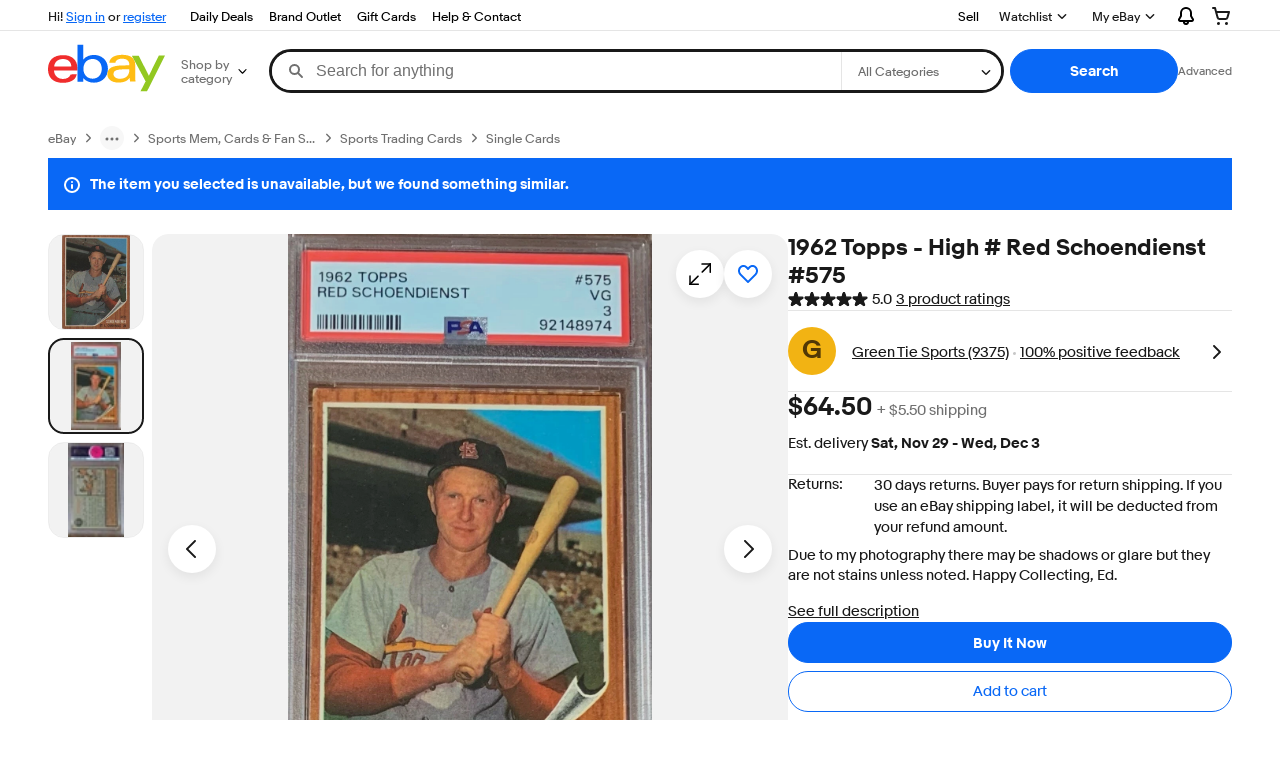

--- FILE ---
content_type: text/html;charset=UTF-8
request_url: https://www.ebay.com/p/9055911387?iid=204670596879
body_size: 50718
content:
<!--M_a4d68c6e#s0-2-0--><!DOCTYPE html><html lang=en-US><head><link rel=dns-prefetch href=//thumbs.ebaystatic.com><link rel=dns-prefetch href=//vi.vipr.ebaydesc.com><link rel=dns-prefetch href=//p.ebaystatic.com><link rel=dns-prefetch href=//thumbs.ebaystatic.com><link rel=dns-prefetch href=//q.ebaystatic.com><link rel=dns-prefetch href=//pics.ebaystatic.com><link rel=dns-prefetch href=//srx.main.ebayrtm.com><link rel=dns-prefetch href=//reco.ebay.com><meta charset=utf-8><meta http-equiv=X-UA-Compatible content=ie=edge><meta name=viewport content="width=device-width, initial-scale=1"><link rel=preload fetchpriority=high as=image href=https://i.ebayimg.com/images/g/9wIAAOSwvtRnpiRp/s-l1600.jpg><script type=text/javascript>

            try {
                window.heroImg = "https://i.ebayimg.com/images/g/9wIAAOSwvtRnpiRp/s-l1600.jpg";
            } catch (err) {
                console.error(err);
            }
        
    </script><!--M_a4d68c6e#s0-2-0-6-2--><!-- SEO METADATA START --><meta Property="og:type" Content="ebay-objects:item" /><link rel="canonical" href="https://www.ebay.com/p/9055911387" /><meta name="description" content="Find many great new &amp; used options and get the best deals for 1962 Topps - High # Red Schoendienst #575 at the best online prices at eBay! Free shipping for many products!" /><meta Property="og:url" Content="https://www.ebay.com/p/9055911387" /><meta Property="og:description" Content="Find many great new &amp; used options and get the best deals for 1962 Topps - High # Red Schoendienst #575 at the best online prices at eBay! Free shipping for many products!" /><meta Property="og:image" Content="https://i.ebayimg.com/images/g/9wIAAOSwvtRnpiRp/s-l1600.jpg" /><meta property="fb:app_id" content="102628213125203" /><meta name="robots" content="max-snippet:-1, max-image-preview:large" /><meta name="google-adsense-account" content="sites-7757056108965234" /><meta Property="og:site_name" Content="eBay" /><link href="https://i.ebayimg.com" rel="preconnect" /><meta name="referrer" content="unsafe-url" /><link rel="preconnect" href="https://ir.ebaystatic.com" /><meta name="msvalidate.01" content="34E98E6F27109BE1A9DCF19658EEEE33" /><meta Property="og:title" Content="1962 Topps - High # Red Schoendienst #575 for sale online | eBay" /><meta name="y_key" content="acf32e2a69cbc2b0" /><title>1962 Topps - High # Red Schoendienst #575 for sale online | eBay</title><meta content="en-us" http-equiv="content-language" /><meta name="google-site-verification" content="8kHr3jd3Z43q1ovwo0KVgo_NZKIEMjthBxti8m8fYTg" /><meta name="yandex-verification" content="6e11485a66d91eff" /><!-- SEO METADATA END --><!--M_a4d68c6e/--><style>
    .font-marketsans body {
        font-family: "Market Sans", Arial, sans-serif;
    }
</style><script>
    (function() {
        var useCustomFont = ('fontDisplay' in document.documentElement.style) ||
                        (localStorage && localStorage.getItem('ebay-font'));
        if (useCustomFont) {
            document.documentElement.classList.add('font-marketsans');
        }
    })();
</script><link rel="dns-prefetch" href="//ir.ebaystatic.com"><link rel="dns-prefetch" href="//secureir.ebaystatic.com"><link rel="dns-prefetch" href="//i.ebayimg.com"><link rel="dns-prefetch" href="//rover.ebay.com"><script>$ssgST=new Date().getTime();</script><script type="text/javascript"  data-inlinepayload={"loggerProps":{"serviceName":"prpweb","serviceConsumerId":"urn:ebay-marketplace-consumerid:8530efe5-ce62-4ba0-bbb7-4409b5310882","serviceVersion":"prpweb-2.0.0_20251105192917985","siteId":0,"environment":"production","captureUncaught":true,"captureUnhandledRejections":true,"endpoint":"https://svcs.ebay.com/"}}>(()=>{"use strict";const e={unstructured:{message:"string"},event:{kind:"string",detail:"string"},exception:{"exception.type":"string","exception.message":"string","exception.stacktrace":"string","exception.url":"string"}},t=JSON.parse('{"logs":"https://ir.ebaystatic.com/cr/ebay-rum/cdn-assets/logs.5e16eba99933a672a76d.bundle.js"}');const r=(e,t)=>{const r="undefined"!=typeof window?window.location.href:"/index.js";return{type:"exception","exception.context":t||"","exception.type":e?.name||"","exception.message":e?.message||"","exception.stacktrace":e?.stack||"","exception.url":r}},n=(e,r,n)=>{let o=!1;const i=[];let a=e=>{o?(e=>{console.warn("Logger failed initialization (see earlier error logs) — failed to send log: ",e)})(e):i.push(e)};return n({event:"Preload",value:a}),(async e=>{let r=2;const n=async()=>{let o;r--;try{o=await import(t[e])}catch(e){if(r>0)return console.error("@ebay/rum-web failed to lazy load module; retrying",e),n();throw console.error("@ebay/rum-web failed to lazy load module; fatal",e),e}return function(e,t){if("object"!=typeof(r=e)||null===r||Array.isArray(r)||e.key!==t||void 0===e.factory)throw new Error("Invalid module loaded");var r}(o,e),o};return n()})("logs").then((t=>{const{factory:n}=t;return n(e,r)})).then((e=>{a=e,n({event:"Complete",value:a}),i.forEach((e=>a(e))),i.length=0})).catch((e=>{console.error(e.message),o=!0,n({event:"Error",value:e}),i.forEach((e=>a(e))),i.length=0})),t=>{((e,t)=>"shouldIgnore"in e&&void 0!==e.shouldIgnore?e.shouldIgnore(t):"ignoreList"in e&&void 0!==e.ignoreList&&((e,t)=>null!==Object.values(e).filter(Boolean).join(" ").match(t))(t,e.ignoreList))(e,t)||a(t)}},o=e=>({log:t=>e({type:"unstructured",message:t}),error:(t,n)=>e(r(t,n)),event:t=>e(t)}),i="@ebay/rum/request-status",a=Symbol.for("@ebay/rum/logger"),s=e=>{window.dispatchEvent(new CustomEvent("@ebay/rum/ack-status",{detail:e}))};function c(e,t){!1===e&&new Error(`RUM_INLINE_ERR_CODE: ${t}`)}(t=>{const c=(()=>{let e={status:"Initialize"};const t=()=>s(e);return window.addEventListener(i,t),{updateInlinerState:t=>{e=t,s(e)},dispose:()=>window.removeEventListener(i,t)}})();try{const i=((t,i=(()=>{}))=>{if((e=>{if(!e.endpoint)throw new Error('Unable to initialize logger. "endpoint" is a required property in the input object.');if(!e.serviceName)throw new Error('Unable to initialize logger. "serviceName" is a required property in the input object.');if(e.customSchemas&&!e.namespace)throw new Error('Unable to initialize logger. "namespace" is a required property in the input object if you provide customeSchemas.')})(t),"undefined"==typeof window)return{...o((()=>{})),noop:!0};const a={...t.customSchemas,...e},s=n((e=>{return"ignoreList"in e?{...e,ignoreList:(t=e.ignoreList,new RegExp(t.map((e=>`(${e})`)).join("|"),"g"))}:e;var t})(t),a,i);return t.captureUncaught&&(e=>{window.addEventListener("error",(t=>{if(t.error instanceof Error){const n=r(t.error,"Uncaught Error Handler");e(n)}}))})(s),t.captureUnhandledRejections&&(e=>{window.addEventListener("unhandledrejection",(t=>{if(t.reason instanceof Error){const n=r(t.reason,"Unhandled Rejection Handler");e(n)}}))})(s),o(s)})(t.loggerProps,(e=>t=>{if("Error"===t.event)return((e,t)=>{e.updateInlinerState({status:"Failure",error:t.value})})(e,t);var r;e.updateInlinerState({status:(r=t.event,"Complete"===r?"Success":r),logger:o(t.value)})})(c));t.onLoggerLoad&&t.onLoggerLoad(i),window[a]=i}catch(e){c.updateInlinerState({status:"Failure",error:e})}})({onLoggerLoad:()=>{},...(()=>{c(null!==document.currentScript,1);const e=document.currentScript.dataset.inlinepayload;return c(void 0!==e,2),JSON.parse(e)})()})})();</script><!--M_a4d68c6e^s0-2-0-10 s0-2-0 10--><script id=ebay-rum></script><!--M_a4d68c6e/--><link rel="shortcut icon" type=image/ico href=https://www.ebay.com/favicon.ico><script>$mbp_M_a4d68c6e="https://ir.ebaystatic.com/rs/c/prpweb/"</script><script async type="module" crossorigin src="https://ir.ebaystatic.com/rs/c/prpweb/_page.marko-DeFPd7Zu.js"></script><link rel="modulepreload" crossorigin href="https://ir.ebaystatic.com/rs/c/prpweb/ebayui-core-Bb3TT4hd.js"><link rel="modulepreload" crossorigin href="https://ir.ebaystatic.com/rs/c/prpweb/ux-app-DC9Vh2Js.js"><link rel="modulepreload" crossorigin href="https://ir.ebaystatic.com/rs/c/prpweb/index-Ds0gjSZ6.js"><link rel="stylesheet" crossorigin href="https://ir.ebaystatic.com/rs/c/prpweb/ebayui-core-Cc6P9P-X.css"><link rel="stylesheet" crossorigin href="https://ir.ebaystatic.com/rs/c/prpweb/ux-app-VkNQU-5-.css"><link rel="stylesheet" crossorigin href="https://ir.ebaystatic.com/rs/c/prpweb/index-DQlRbEem.css"></head><body><link rel="stylesheet" type="text/css" href="https://ir.ebaystatic.com/rs/c/globalheaderweb/index_lcNW.e0f538eb.css"><script type="text/javascript">var GHpre = {"ghxc":[],"ghxs":["gh.evo.2b","SRP_VisualSearchDweb","Visual_Search_Enabled"],"userAuth":false,"userId":"","fn":"","shipToLocation":"43230"}</script><!--globalheaderweb#s0-1-4--><link rel="manifest" href="https://www.ebay.com/manifest.json"><!--globalheaderweb#s0-1-4-1-0--><script>
(function(){const e=window.GH||{};try{const o=e=>e==="true";const t=o("false");const i=/[\W_]/g;const r=window.location.hostname.includes("sandbox");let n="https://www.ebay.com";if(r){n=n.replace("www","sandbox")}e.__private=e.__private||{};e.C={siteId:"0",env:"production",lng:"en-US",pageId:Number("2322090"),xhrBaseUrl:n};e.__private.risk={behavior_collection_interval:JSON.parse("{\"2500857\":5000,\"2507978\":5000,\"default\":15000}"),id:window.GHpre?.userId};e.__private.fsom={linkUrl:"https://www.m.ebay.com",linkText:"Switch to mobile site"};e.__private.ACinit={isGeo:o("false"),isQA:t,factors:JSON.parse("[\"gh.evo.2b\",\"SRP_VisualSearchDweb\",\"Visual_Search_Enabled\"]")};e.__private.isQA=t;try{e.__private.ghx=[...(window.GHpre?.ghxc||[]).map((e=>e.replace(i,""))),...(window.GHpre?.ghxs||[]).map((e=>e.replace(i,"")))]}catch(o){e.__private.ghx=[]}e.resetCart=function(o){const t=new CustomEvent("updateCart",{detail:o});document.dispatchEvent(t);e.__private.cartCount=o};e.userAuth=window.GHpre?.userAuth||false;e.shipToLocation=window.GHpre?.shipToLocation;window.GH=e}catch(o){console.error(o);window.GH=e||{}}})();
</script><!--globalheaderweb/--><!--globalheaderweb#s0-1-4-1-2--><script>
    window.GH.__private.scandal = {
        isGeo: function() {return false;},
        getPageID: function() {return 2322090;},
        getSiteID: function() {return "0";}
    };
</script><!--globalheaderweb/--><!--globalheaderweb#s0-1-4-2-0--><!--globalheaderweb/--><!--globalheaderweb^s0-1-4-3 s0-1-4 3--><!--globalheaderweb/--><!--globalheaderweb^s0-1-4-4 s0-1-4 4--><!--globalheaderweb/--><!--globalheaderweb^s0-1-4-5 s0-1-4 5--><div data-marko-key="@gh-border s0-1-4-5" id="gh-gb" class="gh-sch-prom" tabindex="-1"></div><!--globalheaderweb/--><div class="ghw"><header data-marko-key="@gh s0-1-4" id="gh" class="gh-header"><div class="gh-a11y-skip-button"><a class="gh-a11y-skip-button__link" href="#mainContent" tabindex="1">Skip to main content</a></div><nav class="gh-nav"><div class="gh-nav__left-wrap"><!--globalheaderweb#s0-1-4-8-3[0]-0--><span class="gh-identity"><span data-marko-key="5 s0-1-4-8-3[0]-0" id="gh-ident-srvr-wrap" class="gh-identity__srvr"><!--F#6--><span class="gh-identity__greeting">Hi <span><span id="gh-ident-srvr-name"></span>!</span></span><!--F/--><!--F#7--><script>
    (function(){
        const pre = window.GHpre || {};
        function hide() {
            const wrap = document.getElementById('gh-ident-srvr-wrap');
            if (wrap) { wrap.classList.add('gh-identity__srvr--unrec') };
        }
        if (pre.userAuth) {
            const nm = document.getElementById('gh-ident-srvr-name');
            const user = GH.C.siteId === '77' ? pre.userId || pre.fn : pre.fn || pre.userId;
            nm && user ? nm.textContent = decodeURIComponent(user) : hide();
        } else {
            hide();
        }
    })();
</script><!--F/--><!--globalheaderweb^s0-1-4-8-3[0]-0-8 s0-1-4-8-3[0]-0 8--><span class="gh-identity-signed-out-unrecognized">Hi! <a _sp="m570.l1524" href="https://signin.ebay.com/ws/eBayISAPI.dll?SignIn&amp;sgfl=gh">Sign in</a><span class="hide-at-md"> or <a _sp="m570.l2621" href="https://signup.ebay.com/pa/crte">register</a></span></span><!--globalheaderweb/--></span></span><!--globalheaderweb/--><span class="gh-nav-link"><a _sp="m570.l3188" href="https://www.ebay.com/deals" aria-label="Daily Deals">Daily Deals</a></span><span class="gh-nav-link"><a _sp="m570.l47233" href="https://www.ebay.com/b/Brand-Outlet/bn_7115532402" aria-label="Brand Outlet">Brand Outlet</a></span><span class="gh-nav-link"><a _sp="m570.l174317" href="https://www.ebay.com/giftcards" aria-label="Gift Cards">Gift Cards</a></span><span class="gh-nav-link"><a _sp="m570.l1545" href="https://www.ebay.com/help/home" aria-label="Help &amp; Contact">Help &amp; Contact</a></span></div><div class="gh-nav__right-wrap"><!--globalheaderweb#s0-1-4-8-8--><!--globalheaderweb/--><!--globalheaderweb#s0-1-4-8-9--><!--globalheaderweb/--><span class="gh-nav-link" data-id="SELL_LINK"><a _sp="m570.l1528" href="https://www.ebay.com/sl/sell" aria-label="Sell">Sell</a></span><!--globalheaderweb#s0-1-4-8-12-0--><div class="gh-flyout is-right-aligned gh-watchlist"><!--F#1--><a class="gh-flyout__target" href="https://www.ebay.com/mye/myebay/watchlist" _sp="m570.l47137"><!--F#6--><span class="gh-watchlist__target">Watchlist</span><!--F/--><!--F#7--><svg class="gh-flyout__chevron icon icon--12" focusable="false" tabindex="-1" aria-hidden="true"><defs><symbol viewBox="0 0 12 12" id="icon-chevron-down-12"><path fill-rule="evenodd" clip-rule="evenodd" d="M1.808 4.188a.625.625 0 0 1 .884 0L6 7.495l3.308-3.307a.625.625 0 1 1 .884.885l-3.75 3.749a.625.625 0 0 1-.884 0l-3.75-3.749a.626.626 0 0 1 0-.885Z"></path></symbol></defs><use href="#icon-chevron-down-12"></use></svg><!--F/--></a><button aria-controls="s0-1-4-8-12-0-0-dialog" aria-expanded="false" aria-haspopup="true" class="gh-flyout__target-a11y-btn" tabindex="0">Expand Watch List</button><!--F/--><div class="gh-flyout__dialog" id="s0-1-4-8-12-0-0-dialog"><div class="gh-flyout__box"><!--F#4--><!--F/--></div></div></div><!--globalheaderweb/--><!--globalheaderweb#s0-1-4-8-13--><!--globalheaderweb^s0-1-4-8-13-0 s0-1-4-8-13 0--><div class="gh-flyout is-left-aligned gh-my-ebay"><!--F#1--><a class="gh-flyout__target" href="https://www.ebay.com/mys/home?source=GBH" _sp="m570.l2919"><!--F#6--><span class="gh-my-ebay__link gh-rvi-menu">My eBay<i class="gh-sprRetina gh-eb-arw gh-rvi-chevron"></i></span><!--F/--><!--F#7--><svg class="gh-flyout__chevron icon icon--12" focusable="false" tabindex="-1" aria-hidden="true"><use href="#icon-chevron-down-12"></use></svg><!--F/--></a><button aria-controls="s0-1-4-8-13-0-dialog" aria-expanded="false" aria-haspopup="true" class="gh-flyout__target-a11y-btn" tabindex="0">Expand My eBay</button><!--F/--><div class="gh-flyout__dialog" id="s0-1-4-8-13-0-dialog"><div class="gh-flyout__box"><!--F#4--><ul class="gh-my-ebay__list"><li class="gh-my-ebay__list-item"><a href="https://www.ebay.com/mye/myebay/summary" _sp="m570.l1533" tabindex="0">Summary</a></li><li class="gh-my-ebay__list-item"><a href="https://www.ebay.com/mye/myebay/rvi" _sp="m570.l9225" tabindex="0">Recently Viewed</a></li><li class="gh-my-ebay__list-item"><a href="https://www.ebay.com/mye/myebay/bidsoffers" _sp="m570.l1535" tabindex="0">Bids/Offers</a></li><li class="gh-my-ebay__list-item"><a href="https://www.ebay.com/mye/myebay/watchlist" _sp="m570.l1534" tabindex="0">Watchlist</a></li><li class="gh-my-ebay__list-item"><a href="https://www.ebay.com/mye/myebay/purchase" _sp="m570.l1536" tabindex="0">Purchase History</a></li><li class="gh-my-ebay__list-item"><a href="https://www.ebay.com/mye/buyagain" _sp="m570.l47010" tabindex="0">Buy Again</a></li><li class="gh-my-ebay__list-item"><a href="https://www.ebay.com/mys/home?CurrentPage=MyeBayAllSelling&amp;ssPageName=STRK:ME:LNLK:MESX&amp;source=GBH" _sp="m570.l1537" tabindex="0">Selling</a></li><li class="gh-my-ebay__list-item"><a href="https://www.ebay.com/mye/myebay/saved" _sp="m570.l187417" tabindex="0">Saved Feed</a></li><li class="gh-my-ebay__list-item"><a href="https://www.ebay.com/mye/myebay/savedsearches" _sp="m570.l9503" tabindex="0">Saved Searches</a></li><li class="gh-my-ebay__list-item"><a href="https://www.ebay.com/mye/myebay/savedsellers" _sp="m570.l9505" tabindex="0">Saved Sellers</a></li><li class="gh-my-ebay__list-item"><a href="https://ppcapp.ebay.com/myppc/wallet/list" _sp="m570.l200208" tabindex="0">Payments</a></li><li class="gh-my-ebay__list-item"><a href="https://www.ebay.com/g/mygarage" _sp="m570.l143039" tabindex="0">My Garage</a></li><li class="gh-my-ebay__list-item"><a href="https://www.ebay.com/d/myebay/preferences" _sp="m570.l196268" tabindex="0">Preferences</a></li><li class="gh-my-ebay__list-item"><a href="https://www.ebay.com/collection/hub" _sp="m570.l105163" tabindex="0">My Collection</a></li><li class="gh-my-ebay__list-item"><a href="https://mesg.ebay.com/mesgweb/ViewMessages/0" _sp="m570.l1539" tabindex="0">Messages</a></li><li class="gh-my-ebay__list-item"><a href="https://www.ebay.com/collection/category?notionalTypeId=Vault&amp;period=1Y" _sp="m570.l155388" tabindex="0">PSA Vault</a></li></ul><!--F/--></div></div></div><!--globalheaderweb/--><!--globalheaderweb/--><!--globalheaderweb#s0-1-4-8-14-0--><div class="gh-notifications"><div class="gh-flyout is-right-aligned gh-flyout--icon-target"><!--F#2--><button class="gh-flyout__target" aria-controls="s0-1-4-8-14-0-1-dialog" aria-expanded="false" aria-haspopup="true"><!--F#10--><span class="gh-hidden">Expand Notifications</span><svg class="icon icon--20" focusable="false" aria-hidden="true"><defs><symbol viewBox="0 0 20 20" id="icon-notification-20"><path fill-rule="evenodd" clip-rule="evenodd" d="M6 6.982a4 4 0 0 1 8 0v2.68c0 .398.106.79.307 1.135l1.652 2.827a.25.25 0 0 1-.216.376H4.256a.25.25 0 0 1-.216-.376l1.653-2.827A2.25 2.25 0 0 0 6 9.662v-2.68ZM4 7a6 6 0 1 1 12 0v2.662a.25.25 0 0 0 .034.126l1.652 2.827c.877 1.5-.205 3.385-1.943 3.385H13a3 3 0 0 1-6 0H4.256c-1.737 0-2.819-1.885-1.942-3.385l1.652-2.827A.25.25 0 0 0 4 9.662V7Zm5 9h2a1 1 0 1 1-2 0Z"></path></symbol></defs><use href="#icon-notification-20"></use></svg><!--F/--><!--F#11--><!--F/--></button><!--F/--><div class="gh-flyout__dialog" id="s0-1-4-8-14-0-1-dialog"><div class="gh-flyout__box"><!--F#4--><div class="gh-notifications__dialog"><div class="gh-notifications__notloaded"><span class="gh-notifications__signin">Please <a _sp="m570.l2881" href="https://signin.ebay.com/ws/eBayISAPI.dll?SignIn&amp;sgfl=nf&amp;ru=">sign-in</a> to view notifications.</span></div><div data-marko-key="@dynamic s0-1-4-8-14-0" class="gh-notifications__loaded"></div></div><!--F/--></div></div></div></div><!--globalheaderweb/--><div class="gh-cart"><!--globalheaderweb#s0-1-4-8-15-1--><div class="gh-flyout is-right-aligned gh-flyout--icon-target"><!--F#1--><a class="gh-flyout__target" href="https://cart.ebay.com" _sp="m570.l2633"><!--F#6--><span class="gh-cart__icon" aria-label="Your shopping cart contains 0 items"><svg class="icon icon--20" focusable="false" aria-hidden="true"><defs><symbol viewBox="0 0 20 20" id="icon-cart-20"><path fill-rule="evenodd" clip-rule="evenodd" d="M2.236 4H1a1 1 0 1 1 0-2h1.97c.458-.014.884.296 1 .755L4.855 6H17c.654 0 1.141.646.962 1.274l-1.586 5.55A3 3 0 0 1 13.491 15H7.528a3 3 0 0 1-2.895-2.21L2.236 4Zm4.327 8.263L5.4 8h10.274l-1.221 4.274a1 1 0 0 1-.962.726H7.528a1 1 0 0 1-.965-.737Z"></path><path d="M8 18.5a1.5 1.5 0 1 1-3 0 1.5 1.5 0 0 1 3 0Zm6.5 1.5a1.5 1.5 0 1 0 0-3 1.5 1.5 0 0 0 0 3Z"></path></symbol></defs><use href="#icon-cart-20"></use></svg></span><!--F/--><!--F#7--><!--F/--></a><button aria-controls="s0-1-4-8-15-1-0-dialog" aria-expanded="false" aria-haspopup="true" class="gh-flyout__target-a11y-btn" tabindex="0">Expand Cart</button><!--F/--><div class="gh-flyout__dialog" id="s0-1-4-8-15-1-0-dialog"><div class="gh-flyout__box"><!--F#4--><div class="gh-cart__dialog"><div class="gh-flyout-loading gh-cart__loading"><span class="progress-spinner progress-spinner--large gh-flyout-loading__spinner" role="img" aria-label="Loading..."><svg class="icon icon--30" focusable="false" aria-hidden="true"><defs><symbol viewBox="0 0 24 24" fill="none" id="icon-spinner-30"><path fill-rule="evenodd" clip-rule="evenodd" d="M12 2C10.0222 2 8.08879 2.58649 6.4443 3.6853C4.79981 4.78412 3.51809 6.3459 2.76121 8.17317C2.00433 10.0004 1.8063 12.0111 2.19215 13.9509C2.578 15.8907 3.53041 17.6725 4.92894 19.0711C6.32746 20.4696 8.10929 21.422 10.0491 21.8079C11.9889 22.1937 13.9996 21.9957 15.8268 21.2388C17.6541 20.4819 19.2159 19.2002 20.3147 17.5557C21.4135 15.9112 22 13.9778 22 12C22 11.4477 22.4477 11 23 11C23.5523 11 24 11.4477 24 12C24 14.3734 23.2962 16.6935 21.9776 18.6668C20.6591 20.6402 18.7849 22.1783 16.5922 23.0866C14.3995 23.9948 11.9867 24.2324 9.65892 23.7694C7.33115 23.3064 5.19295 22.1635 3.51472 20.4853C1.83649 18.8071 0.693605 16.6689 0.230582 14.3411C-0.232441 12.0133 0.00519943 9.60051 0.913451 7.4078C1.8217 5.21509 3.35977 3.34094 5.33316 2.02236C7.30655 0.703788 9.62663 0 12 0C12.5523 0 13 0.447715 13 1C13 1.55228 12.5523 2 12 2Z" fill="var(--color-spinner-icon-background, #3665F3)"></path><path fill-rule="evenodd" clip-rule="evenodd" d="M14.1805 1.17194C14.3381 0.642616 14.895 0.341274 15.4243 0.498872C17.3476 1.07149 19.0965 2.11729 20.5111 3.54055C21.9257 4.96382 22.9609 6.71912 23.5217 8.64584C23.6761 9.17611 23.3714 9.73112 22.8411 9.88549C22.3108 10.0399 21.7558 9.73512 21.6015 9.20485C21.134 7.59925 20.2715 6.13651 19.0926 4.95045C17.9138 3.76439 16.4563 2.8929 14.8536 2.41572C14.3243 2.25812 14.0229 1.70126 14.1805 1.17194Z" fill="var(--color-spinner-icon-foreground, #E5E5E5)"></path></symbol></defs><use href="#icon-spinner-30"></use></svg></span><span>Loading...</span></div><div data-marko-key="@dynamic s0-1-4-8-15-1" id="gh-minicart-hover-body"></div></div><!--F/--></div></div></div><!--globalheaderweb/--></div></div></nav><section data-marko-key="@gh-main s0-1-4" class="gh-header__main"><div class="gh-header__logo-cats-wrap"><a href="https://www.ebay.com" _sp="m570.l2586" class="gh-logo" tabindex="2"><svg xmlns="http://www.w3.org/2000/svg" width="117" height="48" viewBox="0 0 122 48.592" id="gh-logo" aria-labelledby="ebayLogoTitle"><title id="ebayLogoTitle">eBay Home</title><g><path fill="#F02D2D" d="M24.355 22.759c-.269-5.738-4.412-7.838-8.826-7.813-4.756.026-8.544 2.459-9.183 7.915zM6.234 26.93c.364 5.553 4.208 8.814 9.476 8.785 3.648-.021 6.885-1.524 7.952-4.763l6.306-.035c-1.187 6.568-8.151 8.834-14.145 8.866C4.911 39.844.043 33.865-.002 25.759c-.05-8.927 4.917-14.822 15.765-14.884 8.628-.048 14.978 4.433 15.033 14.291l.01 1.625z"></path><path fill="#0968F6" d="M46.544 35.429c5.688-.032 9.543-4.148 9.508-10.32s-3.947-10.246-9.622-10.214-9.543 4.148-9.509 10.32 3.974 10.245 9.623 10.214zM30.652.029l6.116-.034.085 15.369c2.978-3.588 7.1-4.65 11.167-4.674 6.817-.037 14.412 4.518 14.468 14.454.045 8.29-5.941 14.407-14.422 14.454-4.463.026-8.624-1.545-11.218-4.681a33.237 33.237 0 01-.19 3.731l-5.994.034c.09-1.915.185-4.364.174-6.322z"></path><path fill="#FFBD14" d="M77.282 25.724c-5.548.216-8.985 1.229-8.965 4.883.013 2.365 1.94 4.919 6.7 4.891 6.415-.035 9.826-3.556 9.794-9.289v-.637c-2.252.02-5.039.054-7.529.152zm13.683 7.506c.01 1.778.071 3.538.232 5.1l-5.688.032a33.381 33.381 0 01-.225-3.825c-3.052 3.8-6.708 4.909-11.783 4.938-7.532.042-11.585-3.915-11.611-8.518-.037-6.665 5.434-9.049 14.954-9.318 2.6-.072 5.529-.1 7.945-.116v-.637c-.026-4.463-2.9-6.285-7.854-6.257-3.68.021-6.368 1.561-6.653 4.2l-6.434.035c.645-6.566 7.53-8.269 13.595-8.3 7.263-.04 13.406 2.508 13.448 10.192z"></path><path fill="#92C821" d="M91.939 19.852l-4.5-8.362 7.154-.04 10.589 20.922 10.328-21.02 6.486-.048-18.707 37.251-6.85.039 5.382-10.348-9.887-18.393"></path></g></svg></a><!--globalheaderweb#s0-1-4-11-0--><div class="gh-categories"><div class="gh-flyout is-left-aligned"><!--F#2--><button class="gh-flyout__target" tabindex="3" aria-controls="s0-1-4-11-0-1-dialog" aria-expanded="false" aria-haspopup="true"><!--F#10--><span class="gh-categories__title">Shop by category</span><!--F/--><!--F#11--><svg class="gh-flyout__chevron icon icon--12" focusable="false" tabindex="-1" aria-hidden="true"><use href="#icon-chevron-down-12"></use></svg><!--F/--></button><!--F/--><div class="gh-flyout__dialog" id="s0-1-4-11-0-1-dialog"><div class="gh-flyout__box"><!--F#4--><!--F/--></div></div></div></div><!--globalheaderweb/--></div><form id="gh-f" class="gh-search" method="get" action="https://www.ebay.com/sch/i.html" target="_top"><div id="gh-search-box" class="gh-search-box__wrap"><div class="gh-search__wrap"><!--globalheaderweb#s0-1-4-12-4--><div id="gh-ac-wrap" class="gh-search-input__wrap gh-search-input__wrap--visual-search"><input data-marko="{&quot;oninput&quot;:&quot;handleTextUpdate s0-1-4-12-4 false&quot;,&quot;onfocusin&quot;:&quot;handleMarkTimer s0-1-4-12-4 false&quot;,&quot;onkeydown&quot;:&quot;handleMarkTimer s0-1-4-12-4 false&quot;}" data-marko-key="@input s0-1-4-12-4" id="gh-ac" class="gh-search-input gh-tb ui-autocomplete-input" title="Search" type="text" placeholder="Search for anything" aria-autocomplete="list" aria-expanded="false" size="50" maxlength="300" aria-label="Search for anything" name="_nkw" autocapitalize="off" autocorrect="off" spellcheck="false" autocomplete="off" aria-haspopup="true" role="combobox" tabindex="4"><!--globalheaderweb#s0-1-4-12-4-1-0--><svg data-marko-key="@svg s0-1-4-12-4-1-0" class="gh-search-input__icon icon icon--16" focusable="false" aria-hidden="true"><defs data-marko-key="@defs s0-1-4-12-4-1-0"><symbol viewBox="0 0 16 16" id="icon-search-16"><path d="M3 6.5a3.5 3.5 0 1 1 7 0 3.5 3.5 0 0 1-7 0Zm11.76 6.85-.021-.01-3.71-3.681-.025-.008A5.465 5.465 0 0 0 12 6.5 5.5 5.5 0 1 0 6.5 12a5.47 5.47 0 0 0 3.118-.972l3.732 3.732a1 1 0 0 0 1.41-1.41Z"></path></symbol></defs><use href="#icon-search-16"></use></svg><!--globalheaderweb/--><!--globalheaderweb^s0-1-4-12-4-@clear s0-1-4-12-4 @clear--><button data-marko="{&quot;onclick&quot;:&quot;handleClick s0-1-4-12-4-@clear false&quot;,&quot;onkeydown&quot;:&quot;handleKeydown s0-1-4-12-4-@clear false&quot;,&quot;onfocus&quot;:&quot;handleFocus s0-1-4-12-4-@clear false&quot;,&quot;onblur&quot;:&quot;handleBlur s0-1-4-12-4-@clear false&quot;}" class="gh-search-input__clear-btn icon-btn icon-btn--transparent icon-btn--small" data-ebayui type="button" aria-label="Clear search" tabindex="5"><!--globalheaderweb#s0-1-4-12-4-@clear-1-2-0--><svg data-marko-key="@svg s0-1-4-12-4-@clear-1-2-0" class="gh-search-input__clear-icon icon icon--16" focusable="false" aria-hidden="true"><defs data-marko-key="@defs s0-1-4-12-4-@clear-1-2-0"><symbol viewBox="0 0 16 16" id="icon-clear-16"><path d="M8 0a8 8 0 1 0 0 16A8 8 0 0 0 8 0Zm3.71 10.29a1 1 0 1 1-1.41 1.41L8 9.41l-2.29 2.3A1 1 0 0 1 4.3 10.3L6.59 8l-2.3-2.29a1.004 1.004 0 0 1 1.42-1.42L8 6.59l2.29-2.29a1 1 0 0 1 1.41 1.41L9.41 8l2.3 2.29Z"></path></symbol></defs><use href="#icon-clear-16"></use></svg><!--globalheaderweb/--></button><!--globalheaderweb/--><!--globalheaderweb^s0-1-4-12-4-3 s0-1-4-12-4 3--><!--globalheaderweb^s0-1-4-12-4-3-@camera s0-1-4-12-4-3 @camera--><button data-marko="{&quot;onclick&quot;:&quot;handleClick s0-1-4-12-4-3-@camera false&quot;,&quot;onkeydown&quot;:&quot;handleKeydown s0-1-4-12-4-3-@camera false&quot;,&quot;onfocus&quot;:&quot;handleFocus s0-1-4-12-4-3-@camera false&quot;,&quot;onblur&quot;:&quot;handleBlur s0-1-4-12-4-3-@camera false&quot;}" class="gh-search-input__camera-btn icon-btn icon-btn--transparent icon-btn--small" data-ebayui type="button" aria-label="Camera icon" tabindex="5" _sp="m570.l197748"><!--globalheaderweb#s0-1-4-12-4-3-@camera-1-0-0--><svg data-marko-key="@svg s0-1-4-12-4-3-@camera-1-0-0" class="gh-search-input__camera-icon icon icon--16" focusable="false" aria-hidden="true"><defs data-marko-key="@defs s0-1-4-12-4-3-@camera-1-0-0"><symbol viewBox="0 0 16 16" id="icon-camera-16"><path fill-rule="evenodd" clip-rule="evenodd" d="M8 5.5a3 3 0 1 0 0 6 3 3 0 0 0 0-6Zm-1 3a1 1 0 1 1 2 0 1 1 0 0 1-2 0Z"></path><path fill-rule="evenodd" clip-rule="evenodd" d="M6.427 1a2.5 2.5 0 0 0-2.236 1.382L3.882 3H2.5A2.5 2.5 0 0 0 0 5.5v7A2.5 2.5 0 0 0 2.5 15h11a2.5 2.5 0 0 0 2.5-2.5v-7A2.5 2.5 0 0 0 13.5 3h-1.382l-.309-.618A2.5 2.5 0 0 0 9.573 1H6.427ZM5.98 3.276A.5.5 0 0 1 6.427 3h3.146a.5.5 0 0 1 .447.276l.586 1.171A1 1 0 0 0 11.5 5h2a.5.5 0 0 1 .5.5v7a.5.5 0 0 1-.5.5h-11a.5.5 0 0 1-.5-.5v-7a.5.5 0 0 1 .5-.5h2a1 1 0 0 0 .894-.553l.586-1.17Z"></path></symbol></defs><use href="#icon-camera-16"></use></svg><!--globalheaderweb/--></button><!--globalheaderweb/--><!--globalheaderweb/--><!--globalheaderweb^s0-1-4-12-4-4 s0-1-4-12-4 4--><!--globalheaderweb/--><!--globalheaderweb^s0-1-4-12-4-5 s0-1-4-12-4 5--><!--globalheaderweb/--></div><!--globalheaderweb/--><!--globalheaderweb#s0-1-4-12-5--><select data-marko="{&quot;onchange&quot;:&quot;handleCategorySelect s0-1-4-12-5 false&quot;}" aria-label="Select a category for search" class="gh-search-categories" size="1" id="gh-cat" name="_sacat" tabindex="5"><option value="0">All Categories</option></select><!--globalheaderweb/--></div></div><input type="hidden" value="R40" name="_from"><input type="hidden" name="_trksid" value="m570.l1313"><!--globalheaderweb#s0-1-4-12-8--><div class="gh-search-button__wrap visual-search-enabled"><!--globalheaderweb^s0-1-4-12-8-@btn s0-1-4-12-8 @btn--><button data-marko="{&quot;onclick&quot;:&quot;handleClick s0-1-4-12-8-@btn false&quot;,&quot;onkeydown&quot;:&quot;handleKeydown s0-1-4-12-8-@btn false&quot;,&quot;onfocus&quot;:&quot;handleFocus s0-1-4-12-8-@btn false&quot;,&quot;onblur&quot;:&quot;handleBlur s0-1-4-12-8-@btn false&quot;}" class="gh-search-button btn btn--primary" data-ebayui type="submit" id="gh-search-btn" role="button" value="Search" tabindex="6"><span class="gh-search-button__label">Search</span><!--globalheaderweb#s0-1-4-12-8-@btn-7-2-0--><svg data-marko-key="@svg s0-1-4-12-8-@btn-7-2-0" class="gh-search-button__icon icon icon--16" focusable="false" aria-hidden="true"><use href="#icon-search-16"></use></svg><!--globalheaderweb/--></button><!--globalheaderweb/--><a class="gh-search-button__advanced-link" href="https://www.ebay.com/sch/ebayadvsearch" _sp="m570.l2614" tabindex="7">Advanced</a></div><!--globalheaderweb/--></form></section></header></div><div id="widgets-placeholder" class="widgets-placeholder"></div><!--globalheaderweb/--><div class="ghw" id="glbfooter" style="display:none"><!--globalheaderweb#s0-1-5-1--><!--globalheaderweb/--><!--globalheaderweb#s0-1-5-2-0--><!--globalheaderweb/--></div><!-- ghw_reverted --><!--M_a4d68c6e#s0-2-0-15-3--><div class=x-prp-main-container data-testid=x-prp-main-container><div class="seo-breadcrumbs-container prpexpsvc"><nav aria-labelledby=s0-2-0-15-3-1-@key-comp-SEOBREADCRUMBS-0-1[breadcrumbsModule]-breadcrumbs-heading class="breadcrumbs breadcrumb--overflow" role=navigation><h2 id=s0-2-0-15-3-1-@key-comp-SEOBREADCRUMBS-0-1[breadcrumbsModule]-breadcrumbs-heading class=clipped>breadcrumb</h2><ul><li><a class=seo-breadcrumb-text href=https://www.ebay.com title data-track='{"actionKind":"NAV","operationId":"2349526","flushImmediately":false,"eventProperty":{"trkp":"pageci%3Anull%7Cparentrq%3Anull","sid":"p2349526.m74470.l92216.c1"}}' _sp=p2349526.m74470.l92216.c1><!--F#7[0]--><span>eBay</span><!--F/--></a><svg class="icon icon--12" focusable=false aria-hidden=true><defs><symbol viewbox="0 0 12 12" id=icon-chevron-right-12><path fill-rule=evenodd clip-rule=evenodd d="M4.183 10.192a.625.625 0 0 1 0-.884L7.487 6 4.183 2.692a.625.625 0 0 1 .884-.884l3.745 3.75a.625.625 0 0 1 0 .884l-3.745 3.75a.625.625 0 0 1-.884 0Z"></path></symbol></defs><use href="#icon-chevron-right-12" /></svg></li><li><span class=fake-menu-button collapse-on-select><button class="fake-menu-button__button icon-btn icon-btn--transparent" data-ebayui type=button aria-expanded=false aria-label="breadcrumb menu"><!--F#1--><span class=expand-btn__cell><svg class="icon icon--16" focusable=false aria-hidden=true><defs><symbol viewbox="0 0 16 16" id=icon-overflow-horizontal-16><path d="M11.5 8a1.5 1.5 0 1 0 3 0 1.5 1.5 0 0 0-3 0Zm-10 0a1.5 1.5 0 1 0 3 0 1.5 1.5 0 0 0-3 0ZM8 9.5a1.5 1.5 0 1 1 0-3 1.5 1.5 0 0 1 0 3Z"></path></symbol></defs><use href="#icon-overflow-horizontal-16" /></svg></span><!--F/--></button><span class=fake-menu-button__menu tabindex=-1><ul class=fake-menu__items tabindex=-1 id=s0-2-0-15-3-1-@key-comp-SEOBREADCRUMBS-0-1[breadcrumbsModule]-2[1]-@content-menu><li><a class="fake-menu-button__item seo-breadcrumb-text" href=https://www.ebay.com/b/Collectibles-Art/bn_7000259855 title data-track='{"actionKind":"NAV","operationId":"2349526","flushImmediately":false,"eventProperty":{"trkp":"pageci%3Anull%7Cparentrq%3Anull","sid":"p2349526.m74470.l92216.c2"}}' _sp=p2349526.m74470.l92216.c2><span><!--F#5[0]--><!--F#3[0[1]]--><span>Collectibles &amp; Art</span><!--F/--><!--F/--></span><svg class="icon icon--16" focusable=false aria-hidden=true><defs><symbol viewbox="0 0 16 16" id=icon-tick-16><path fill-rule=evenodd d="M13.707 5.707a1 1 0 0 0-1.414-1.414L6 10.586 3.707 8.293a1 1 0 0 0-1.414 1.414l3 3a1 1 0 0 0 1.414 0l7-7Z" clip-rule=evenodd></path></symbol></defs><use href="#icon-tick-16" /></svg></a></li><li><a class="fake-menu-button__item seo-breadcrumb-text" href=https://www.ebay.com/b/Sports-Memorabilia-Fan-Shop-Sports-Cards/64482/bn_1857919 title data-track='{"actionKind":"NAV","operationId":"2349526","flushImmediately":false,"eventProperty":{"trkp":"pageci%3Anull%7Cparentrq%3Anull","sid":"p2349526.m74470.l92216.c3"}}' _sp=p2349526.m74470.l92216.c3><span><!--F#5[1]--><!--F#3[1[1]]--><span>Sports Mem, Cards &amp; Fan Shop</span><!--F/--><!--F/--></span><svg class="icon icon--16" focusable=false aria-hidden=true><use href="#icon-tick-16" /></svg></a></li></ul></span></span><svg class="icon icon--12" focusable=false aria-hidden=true><use href="#icon-chevron-right-12" /></svg></li><li hidden><a class=seo-breadcrumb-text href=https://www.ebay.com/b/Collectibles-Art/bn_7000259855 title data-track='{"actionKind":"NAV","operationId":"2349526","flushImmediately":false,"eventProperty":{"trkp":"pageci%3Anull%7Cparentrq%3Anull","sid":"p2349526.m74470.l92216.c2"}}' _sp=p2349526.m74470.l92216.c2><!--F#7[1]--><span>Collectibles &amp; Art</span><!--F/--></a><svg class="icon icon--12" focusable=false aria-hidden=true><use href="#icon-chevron-right-12" /></svg></li><li hidden><a class=seo-breadcrumb-text href=https://www.ebay.com/b/Sports-Memorabilia-Fan-Shop-Sports-Cards/64482/bn_1857919 title data-track='{"actionKind":"NAV","operationId":"2349526","flushImmediately":false,"eventProperty":{"trkp":"pageci%3Anull%7Cparentrq%3Anull","sid":"p2349526.m74470.l92216.c3"}}' _sp=p2349526.m74470.l92216.c3><!--F#7[2]--><span>Sports Mem, Cards &amp; Fan Shop</span><!--F/--></a><svg class="icon icon--12" focusable=false aria-hidden=true><use href="#icon-chevron-right-12" /></svg></li><li><a class=seo-breadcrumb-text href=https://www.ebay.com/b/Sports-Trading-Cards-Accessories/212/bn_1859819 title data-track='{"actionKind":"NAV","operationId":"2349526","flushImmediately":false,"eventProperty":{"trkp":"pageci%3Anull%7Cparentrq%3Anull","sid":"p2349526.m74470.l92216.c4"}}' _sp=p2349526.m74470.l92216.c4><!--F#7[3]--><span>Sports Trading Cards</span><!--F/--></a><svg class="icon icon--12" focusable=false aria-hidden=true><use href="#icon-chevron-right-12" /></svg></li><li><a class=seo-breadcrumb-text href=https://www.ebay.com/b/Sports-Trading-Card-Singles/261328/bn_7117732240 title data-track='{"actionKind":"NAV","operationId":"2349526","flushImmediately":false,"eventProperty":{"trkp":"pageci%3Anull%7Cparentrq%3Anull","sid":"p2349526.m74470.l92216.c5"}}' _sp=p2349526.m74470.l92216.c5><!--F#7[4]--><span>Single Cards</span><!--F/--></a></li></ul></nav></div><script type=application/ld+json>
                {"@context":"https://schema.org","@type":"BreadcrumbList","itemListElement":[{"@type":"ListItem","position":1,"name":"eBay","item":"https://www.ebay.com"},{"@type":"ListItem","position":2,"name":"Collectibles & Art","item":"https://www.ebay.com/b/Collectibles-Art/bn_7000259855"},{"@type":"ListItem","position":3,"name":"Sports Mem, Cards & Fan Shop","item":"https://www.ebay.com/b/Sports-Memorabilia-Fan-Shop-Sports-Cards/64482/bn_1857919"},{"@type":"ListItem","position":4,"name":"Sports Trading Cards","item":"https://www.ebay.com/b/Sports-Trading-Cards-Accessories/212/bn_1859819"},{"@type":"ListItem","position":5,"name":"Single Cards","item":"https://www.ebay.com/b/Sports-Trading-Card-Singles/261328/bn_7117732240"}]}
            </script><div class=x-prp-status-message data-testid=x-prp-status-message role=alert aria-label="Informational status message"><div class=info-icon><svg class="icon icon--16" focusable=false aria-hidden=true><defs><symbol viewbox="0 0 16 16" id=icon-information-16><path d="M8 7a1 1 0 0 0-1 1v3a1 1 0 1 0 2 0V8a1 1 0 0 0-1-1Zm1-2a1 1 0 1 1-2 0 1 1 0 0 1 2 0Z"></path><path d="M0 8a8 8 0 1 1 16 0A8 8 0 0 1 0 8Zm2 0a6 6 0 1 0 12 0A6 6 0 0 0 2 8Z"></path></symbol></defs><use href="#icon-information-16" /></svg></div><div class=info><!--F#f_1--><!--F#12[0]--><span class=ux-textspans>The item you selected is unavailable, but we found something similar.</span><!--F/--><!--F/--></div></div><div class=x-prp-main-container_row><div class=x-prp-main-container_col-left><div class="vim x-photos" data-testid=x-photos><div class="x-photos-min-view filmstrip filmstrip-x" style="--filmstrip-image-size: 104px;" data-testid=x-photos-min-view><div class="ux-image-grid-container filmstrip filmstrip-x"><div data-testid=grid-container class="ux-image-grid no-scrollbar"><button class="ux-image-grid-item image-treatment rounded-edges" data-idx=0 style="aspect-ratio: 1 / 1;" aria-current=false aria-label="Stock photo"><img alt="Stock photo" data-idx=0 src=https://i.ebayimg.com/images/g/9wIAAOSwvtRnpiRp/s-l1600.jpg></button><button class="ux-image-grid-item image-treatment rounded-edges active" data-idx=1 style="aspect-ratio: 1 / 1;" aria-current=true aria-label="Picture 1 of 2"><img alt="Picture 1 of 2" data-idx=1 src=https://i.ebayimg.com/images/g/35sAAOSwXIZmqrwd/s-l64.webp></button><button class="ux-image-grid-item image-treatment rounded-edges" data-idx=2 style="aspect-ratio: 1 / 1;" aria-current=false aria-label="Picture 2 of 2"><img alt="Picture 2 of 2" data-idx=2 src=https://i.ebayimg.com/images/g/DNkAAOSw06Zmqrwj/s-l64.webp></button></div></div><script type=text/javascript>

            /* Needed for profiling.These variables need to be present inline like this instead of onMount
        as there is 1s delay for onMount to be executed. */
            if (window) {
                try {
                    const firstImgLoadTime = "firstImgLoadTime";
                    if (window && window[firstImgLoadTime] === undefined) {
                        window[firstImgLoadTime] = 0;
                    }
                } catch (err) {
                    console.error(err);
                }
            }
        
    </script><div class="ux-image-carousel-container image-container" data-testid=ux-image-carousel-container><h2 class=clipped aria-live=polite>Picture 1 of 2</h2><div class="ux-image-carousel-buttons ux-image-carousel-buttons__top-left" aria-hidden=false><!--F#1--><!--F/--></div><div class="ux-image-carousel-buttons ux-image-carousel-buttons__center-left"><button class="btn-prev icon-btn" data-ebayui type=button aria-label="Previous image - Item images thumbnails"><!--F#1--><svg class="icon icon--24" focusable=false aria-hidden=true><defs><symbol viewbox="0 0 24 24" id=icon-chevron-left-24><path d="m6.293 11.292 8-8a1 1 0 1 1 1.414 1.415L8.414 12l7.293 7.293a1 1 0 1 1-1.414 1.414l-8-8a.996.996 0 0 1 0-1.415Z"></path></symbol></defs><use href="#icon-chevron-left-24" /></svg><!--F/--></button></div><div class="ux-image-carousel-buttons ux-image-carousel-buttons__bottom-left" aria-hidden=false><!--F#6--><!--F/--></div><div tabindex=0 aria-label="Opens image gallery dialog 1962 Topps Baseball #575 Red Schoendienst STL Cardinals PSA 3 Nicely Centered - Picture 1 of 2" role=button class="ux-image-carousel zoom img-transition-medium"><div class="ux-image-carousel-item image-treatment image" data-idx=0><img alt="Stock photo" data-zoom-src loading=eager src=https://i.ebayimg.com/images/g/9wIAAOSwvtRnpiRp/s-l1600.jpg srcset="   " sizes="(min-width: 768px) 60vw, 100vw" onload="if (window && (window.firstImgLoadTime == 0)) {window.firstImgLoadTime = new Date().getTime();} if (window && window.heroImg && this.src !== window.heroImg) {this.src = window.heroImg; window.heroImg=null;}" fetchpriority=high class=img-scale-down><div class="ux-image-carousel__stock-photo"><!--F#f_1--><!--F#12[0]--><span class=ux-textspans>Stock photo</span><!--F/--><!--F/--></div></div><div class="ux-image-carousel-item image-treatment active  image" data-idx=1><img alt="1962 Topps Baseball #575 Red Schoendienst STL Cardinals PSA 3 Nicely Centered - Picture 1 of 2" data-zoom-src=https://i.ebayimg.com/images/g/35sAAOSwXIZmqrwd/s-l1600.webp data-src=https://i.ebayimg.com/images/g/35sAAOSwXIZmqrwd/s-l500.webp data-srcset="https://i.ebayimg.com/images/g/35sAAOSwXIZmqrwd/s-l64.webp 64w, https://i.ebayimg.com/images/g/35sAAOSwXIZmqrwd/s-l500.webp 500w,  https://i.ebayimg.com/images/g/35sAAOSwXIZmqrwd/s-l1600.webp 1600w," sizes="(min-width: 768px) 60vw, 100vw"></div><div class="ux-image-carousel-item image-treatment image" data-idx=2><img alt="1962 Topps Baseball #575 Red Schoendienst STL Cardinals PSA 3 Nicely Centered - Picture 2 of 2" data-zoom-src=https://i.ebayimg.com/images/g/DNkAAOSw06Zmqrwj/s-l1600.webp data-src=https://i.ebayimg.com/images/g/DNkAAOSw06Zmqrwj/s-l500.webp data-srcset="https://i.ebayimg.com/images/g/DNkAAOSw06Zmqrwj/s-l64.webp 64w, https://i.ebayimg.com/images/g/DNkAAOSw06Zmqrwj/s-l500.webp 500w,  https://i.ebayimg.com/images/g/DNkAAOSw06Zmqrwj/s-l1600.webp 1600w," sizes="(min-width: 768px) 60vw, 100vw"></div></div><div class="ux-image-carousel-buttons ux-image-carousel-buttons__top-right" aria-hidden=false><!--F#8--><button class=icon-btn data-ebayui type=button aria-label="Opens image gallery"><!--F#1--><svg aria-hidden=true focusable=false class="icon ux-expand-icon" viewBox="0 0 22 22"><path d="M1 13L1 21.25" stroke=black stroke-width=1.5 stroke-linecap=round /><path d="M9.25 21.25H1" stroke=black stroke-width=1.5 stroke-linecap=round /><path d="M9.00195 13.25L1.00195 21.25" stroke=black stroke-width=1.5 stroke-linecap=round /><path d="M21.25 9.25L21.25 1" stroke=black stroke-width=1.5 stroke-linecap=round /><path d="M13 1L21.25 1" stroke=black stroke-width=1.5 stroke-linecap=round /><path d="M13.248 9.00195L21.248 1.00195" stroke=black stroke-width=1.5 stroke-linecap=round /></svg><!--F/--></button><div class="x-watch-heart blue-heart" data-testid=x-watch-heart><button class="x-watch-heart-btn icon-btn" data-ebayui type=button aria-label="Add to watchlist"><!--F#1--><svg class="icon icon--20" focusable=false aria-hidden=true><defs><symbol viewbox="0 0 20 20" id=icon-heart-20><path fill-rule=evenodd d="M10 3.442c-.682-.772-1.292-1.336-1.9-1.723C7.214 1.156 6.391 1 5.5 1c-1.81 0-3.217.767-4.151 1.918C.434 4.045 0 5.5 0 6.888c0 2.529 1.744 4.271 2.27 4.796l7.023 7.023a1 1 0 0 0 1.414 0l7.023-7.023C18.256 11.16 20 9.417 20 6.89c0-1.39-.434-2.844-1.349-3.97C17.717 1.766 16.31 1 14.5 1c-.892 0-1.715.156-2.6.719-.608.387-1.218.95-1.9 1.723Zm-.794 2.166c-.977-1.22-1.64-1.858-2.18-2.202C6.535 3.094 6.108 3 5.5 3c-1.19 0-2.033.483-2.599 1.179-.585.72-.901 1.71-.901 2.71 0 1.656 1.185 2.882 1.707 3.404L10 16.586l6.293-6.293C16.815 9.77 18 8.545 18 6.889c0-1-.316-1.99-.901-2.71C16.533 3.483 15.69 3 14.5 3c-.608 0-1.035.094-1.526.406-.54.344-1.203.983-2.18 2.202a.995.995 0 0 1-.364.295 1.002 1.002 0 0 1-1.224-.295Z" clip-rule=evenodd></path></symbol></defs><use href="#icon-heart-20" /></svg><!--F/--></button></div><!--F/--></div><div class="ux-image-carousel-buttons ux-image-carousel-buttons__center-right"><button class="btn-next icon-btn" data-ebayui type=button aria-label="Next image - Item images thumbnails"><!--F#1--><svg class="icon icon--24" focusable=false aria-hidden=true><defs><symbol viewbox="0 0 24 24" id=icon-chevron-right-24><path d="M17.707 11.293a1 1 0 0 1 .22.33l-.22-.33Zm-.001-.001-7.999-8a1 1 0 0 0-1.414 1.415L15.586 12l-7.293 7.293a1 1 0 1 0 1.414 1.414l8-8a.999.999 0 0 0 .22-1.083"></path></symbol></defs><use href="#icon-chevron-right-24" /></svg><!--F/--></button></div><div class="ux-image-carousel-buttons ux-image-carousel-buttons__bottom-right" aria-hidden=false><!--F#13--><!--F/--></div></div><div class=x-photos-min-view__product-tour-pin></div></div><div class=x-photos-max-view data-testid=x-photos-max-view><div aria-labelledby=s0-2-0-15-3-4-@key-comp-PICTURE-@dialog-0-@dialog-dialog-title aria-modal=true role=dialog class="lightbox-dialog lightbox-dialog--mask-fade" hidden><div class="lightbox-dialog__window lightbox-dialog__window--animate"><!--F#9--><!--F/--><div class="lightbox-dialog__header"><!--F#13--><h2 class="x-photos-max-view--first-child-title lightbox-dialog__title" id=s0-2-0-15-3-4-@key-comp-PICTURE-@dialog-0-@dialog-dialog-title><!--F#2--><span class="x-photos-max-view-gallery-title"></span><!--F/--></h2><!--F/--><!--F#14--><button class="icon-btn lightbox-dialog__close" type=button aria-label="Close image gallery dialog"><svg class="icon icon--16" focusable=false aria-hidden=true><defs><symbol viewbox="0 0 16 16" id=icon-close-16><path d="M2.293 2.293a1 1 0 0 1 1.414 0L8 6.586l4.293-4.293a1 1 0 1 1 1.414 1.414L9.414 8l4.293 4.293a1 1 0 0 1-1.414 1.414L8 9.414l-4.293 4.293a1 1 0 0 1-1.414-1.414L6.586 8 2.293 3.707a1 1 0 0 1 0-1.414Z"></path></symbol></defs><use href="#icon-close-16" /></svg></button><!--F/--></div><div class="lightbox-dialog__main"><!--F#16--><!--F#1--><div class="ux-image-carousel-container x-photos-max-view--hide image-container" data-testid=ux-image-carousel-container><h2 class=clipped aria-live=polite>Picture 1 of 2</h2><div class="ux-image-carousel-buttons ux-image-carousel-buttons__center-left"><button class="btn-prev icon-btn" data-ebayui type=button aria-label="Previous image - Item images thumbnails"><!--F#1--><svg class="icon icon--24" focusable=false aria-hidden=true><use href="#icon-chevron-left-24" /></svg><!--F/--></button></div><div tabindex=0 aria-label="Opens image gallery dialog 1962 Topps Baseball #575 Red Schoendienst STL Cardinals PSA 3 Nicely Centered - Picture 1 of 2" role=button class="ux-image-carousel zoom img-transition-medium"><div class="ux-image-carousel-item image-treatment image" data-idx=0><img alt="Stock photo" data-zoom-src loading=lazy src=https://i.ebayimg.com/images/g/9wIAAOSwvtRnpiRp/s-l1600.jpg onload="if (window && (window.picTimer == 0)) {window.picTimer = new Date().getTime();} " class=img-scale-down><div class="ux-image-carousel__stock-photo"><!--F#f_1--><!--F#12[0]--><span class=ux-textspans>Stock photo</span><!--F/--><!--F/--></div></div><div class="ux-image-carousel-item image-treatment active  image" data-idx=1><img alt="Picture 1 of 2" data-zoom-src=https://i.ebayimg.com/images/g/35sAAOSwXIZmqrwd/s-l1600.webp data-src=https://i.ebayimg.com/images/g/35sAAOSwXIZmqrwd/s-l1600.webp></div><div class="ux-image-carousel-item image-treatment image" data-idx=2><img alt="Picture 2 of 2" data-zoom-src=https://i.ebayimg.com/images/g/DNkAAOSw06Zmqrwj/s-l1600.webp data-src=https://i.ebayimg.com/images/g/DNkAAOSw06Zmqrwj/s-l1600.webp></div></div><div class="ux-image-carousel-buttons ux-image-carousel-buttons__center-right"><button class="btn-next icon-btn" data-ebayui type=button aria-label="Next image - Item images thumbnails"><!--F#1--><svg class="icon icon--24" focusable=false aria-hidden=true><use href="#icon-chevron-right-24" /></svg><!--F/--></button></div></div><div class="ux-image-grid-container masonry-211 x-photos-max-view--show"><div data-testid=grid-container class=ux-image-grid><button class="ux-image-grid-item image-treatment rounded-edges loading" data-idx=0 style="aspect-ratio: 1 / 1;" aria-current=false aria-label="Stock photo"><img alt="Stock photo" data-idx=0 data-src=https://i.ebayimg.com/images/g/9wIAAOSwvtRnpiRp/s-l1600.jpg loading=lazy></button><button class="ux-image-grid-item image-treatment rounded-edges active loading" data-idx=1 style="aspect-ratio: 923 / 1596;" aria-current=true aria-label="1962 Topps Baseball #575 Red Schoendienst STL Cardinals PSA 3 Nicely Centered - Picture 1 of 2"><img alt="1962 Topps Baseball #575 Red Schoendienst STL Cardinals PSA 3 Nicely Centered - Picture 1 of 2" data-idx=1 data-src=https://i.ebayimg.com/images/g/35sAAOSwXIZmqrwd/s-l500.webp loading=lazy></button><button class="ux-image-grid-item image-treatment rounded-edges loading" data-idx=2 style="aspect-ratio: 947 / 1600;" aria-current=false aria-label="1962 Topps Baseball #575 Red Schoendienst STL Cardinals PSA 3 Nicely Centered - Picture 2 of 2"><img alt="1962 Topps Baseball #575 Red Schoendienst STL Cardinals PSA 3 Nicely Centered - Picture 2 of 2" data-idx=2 data-src=https://i.ebayimg.com/images/g/DNkAAOSw06Zmqrwj/s-l500.webp loading=lazy></button></div></div><!--F/--><!--F/--></div></div></div></div></div></div><div class=x-prp-main-container_col-right><div class="vim x-item-title" data-testid=x-item-title><h1 class=x-item-title__mainTitle><!--F#f_1--><!--F#12[0]--><span class="ux-textspans ux-textspans--BOLD">1962 Topps - High # Red Schoendienst #575</span><!--F/--><!--F/--></h1></div><div class="vim x-star-rating" data-testid=x-star-rating><div role=img aria-label="5.0 out of 5 stars based on 3 product ratings" class="star-rating star-rating__stars" data-stars=5><svg class="star-rating__icon icon icon--star-dynamic" focusable=false aria-hidden=true><defs><symbol viewbox="0 0 16 16" id=icon-star-dynamic><!-- full star --><path d="M8.596 1.928a.625.625 0 0 0-1.19 0L6.055 6.136H1.62a.625.625 0 0 0-.346 1.146l3.56 2.364-1.366 4.035a.625.625 0 0 0 .953.71L8 11.862l3.578 2.528a.625.625 0 0 0 .953-.71l-1.366-4.036 3.55-2.364a.625.625 0 0 0-.346-1.145H9.955l-1.36-4.207Z" fill="var(--color-star-rating-full, transparent)" stroke="var(--color-star-rating-full-stroke, #707070)" stroke-width=1.25></path><!-- full star/half star clipped --><path d="M8.596 1.928a.625.625 0 0 0-1.19 0L6.055 6.136H1.62a.625.625 0 0 0-.346 1.146l3.56 2.364-1.366 4.035a.625.625 0 0 0 .953.71L8 11.862l3.578 2.528a.625.625 0 0 0 .953-.71l-1.366-4.036 3.55-2.364a.625.625 0 0 0-.346-1.145H9.955l-1.36-4.207Z" fill="var(--color-star-rating-half, transparent)" stroke="var(--color-star-rating-half-stroke, #707070)" stroke-width=1.25 clip-path="polygon(0 0, 50% 0, 50% 100%, 0 100%)"></path></symbol></defs><use href="#icon-star-dynamic" /></svg><svg class="star-rating__icon icon icon--star-dynamic" focusable=false aria-hidden=true><use href="#icon-star-dynamic" /></svg><svg class="star-rating__icon icon icon--star-dynamic" focusable=false aria-hidden=true><use href="#icon-star-dynamic" /></svg><svg class="star-rating__icon icon icon--star-dynamic" focusable=false aria-hidden=true><use href="#icon-star-dynamic" /></svg><svg class="star-rating__icon icon icon--star-dynamic" focusable=false aria-hidden=true><use href="#icon-star-dynamic" /></svg></div><!--F#f_1--><!--F#12[0]--><span class=ux-textspans>5.0</span><!--F/--><!--F/--><a href=#UserReviews class="x-star-rating__scrollToReviews ux-action" data-testid=ux-action data-clientpresentationmetadata='{"presentationType":"SCROLL_TO","moduleKey":"UserReviews"}'><!--F#8--><!--F#f_1--><!--F#12[0]--><span class="ux-textspans ux-textspans--PSEUDOLINK">3 product ratings</span><!--F/--><!--F/--><!--F/--></a></div><div class="vim x-sellercard-atf_main"><div class=ux-chevron data-testid=ux-chevron _sp=p2349526.m3561.l2563 data-vi-tracking='{"eventFamily":"ITM","eventAction":"ACTN","actionKind":"CLICK","operationId":"2349526","flushImmediately":false,"eventProperty":{"parentrq":"c0a7c8e019a0a6f1c17345ffffd11194","pageci":"582de853-9d99-45b8-a761-883a3d08ffca","moduledtl":"mi:3561|li:2563","sid":"p2349526.m3561.l2563"}}' data-click='{"eventFamily":"ITM","eventAction":"ACTN","actionKind":"CLICK","operationId":"2349526","flushImmediately":false,"eventProperty":{"parentrq":"c0a7c8e019a0a6f1c17345ffffd11194","pageci":"582de853-9d99-45b8-a761-883a3d08ffca","moduledtl":"mi:3561|li:2563","sid":"p2349526.m3561.l2563"}}'><div class=ux-chevron__body><!--F#2--><div class="vim x-sellercard-atf" data-testid=x-sellercard-atf><div class=ux-action-avatar data-testid=ux-action-avatar><!--F#11--><div class=ux-action-avatar__wrapper data-testid=ux-action-avatar__wrapper><!--F#3-->  <!--F/--><div role=img class="avatar avatar--48 avatar--yellow">G</div></div><!--F/--></div> <div class=x-sellercard-atf__info><div class=x-sellercard-atf__info__about-seller></div><div class=x-sellercard-atf__data-item-wrapper><div class=x-sellercard-atf__data-item data-testid=x-sellercard-atf__data-item><!--F#f_1--><!--F#12[0]--><span class=ux-textspans>Green Tie Sports (9375)</span><!--F/--><!--F/--></div><div class=x-sellercard-atf__data-item data-testid=x-sellercard-atf__data-item><!--F#f_1--><!--F#12[0]--><span class=ux-textspans>100% positive feedback</span><!--F/--><!--F/--></div></div></div></div><!--F/--></div><div class=ux-chevron__chevron><button class=ux-chevron__button aria-label="Seller information" role=link><svg class="icon icon--16" focusable=false aria-hidden=true><defs><symbol viewbox="0 0 16 16" id=icon-chevron-right-16><path d="m12.707 8.707-6 6a1 1 0 0 1-1.414-1.414L10.586 8 5.293 2.707a1 1 0 0 1 1.414-1.414l6 6a1 1 0 0 1 0 1.414Z"></path></symbol></defs><use href="#icon-chevron-right-16" /></svg></button></div></div></div><div class="vim x-price-section" data-testid=x-price-section><div class="vim x-bin-price" data-testid=x-bin-price><div class=x-label data-testid=x-label><!--F#f_1--><!--F#12[0]--><span class=ux-textspans>Price:</span><!--F/--><!--F/--></div><div class=x-bin-price__content><div class=x-price-primary data-testid=x-price-primary><!--F#f_1--><!--F#12[0]--><span class=ux-textspans>$64.50</span><!--F/--><!--F/--></div><!--F#23--><!--F/--><div class=x-shipping-cost data-testid=x-shipping-cost><!--F#f_1--><!--F#12[0]--><span class="ux-textspans ux-textspans--SECONDARY">+ $5.50 shipping</span><!--F/--><!--F/--></div></div></div><div class="vim x-delivery-info" data-testid=x-delivery-info><div class=x-delivery-message data-testid=x-delivery-message><div><span data-testid=ux-textual-display aria-hidden=true tabindex=-1 class=x-delivery-message__textual-display><!--F#12[0]--><span class=ux-textspans>Est. delivery </span><!--F/--><!--F#12[1]--><span class="ux-textspans ux-textspans--BOLD">Sat, Nov 29 - Wed, Dec 3</span><!--F/--></span><span class=clipped>Estimated delivery Sat, Nov 29 - Wed, Dec 3</span></div></div></div></div><div class="vim x-returns-minview" data-testid=x-returns-minview><div class=ux-layout-section-module__container><div data-testid=ux-layout-section-module class=ux-layout-section-module><div data-testid=ux-layout-section class="ux-layout-section ux-layout-section--returns"><div data-testid="ux-layout-section__item" class=ux-layout-section__item><div class="ux-layout-section__row"><!--F#f_6[0[@returns-0]]--><div data-testid=ux-labels-values class="ux-labels-values col-12 ux-labels-values__column-last-row ux-labels-values--returns"><div class="ux-labels-values__labels col-3"><div class="ux-labels-values__labels-content"><div><!--F#f_1--><!--F#12[0]--><span class=ux-textspans>Returns:</span><!--F/--><!--F/--></div></div></div><div class="ux-labels-values__values col-9"><div class="ux-labels-values__values-content"><div><!--F#f_1--><!--F#12[0]--><span class=ux-textspans>30 days returns</span><!--F/--><!--F#12[1]--><span class=ux-textspans>. </span><!--F/--><!--F#12[2]--><span class=ux-textspans>Buyer pays for return shipping. If you use an eBay shipping label, it will be deducted from your refund amount</span><!--F/--><!--F#12[3]--><span class=ux-textspans>. </span><!--F/--><!--F/--></div></div></div></div><!--F/--></div></div></div></div></div></div><div class="x-item-description x-item-description__hide-chevron" data-testid=x-item-description><div class=ux-layout-section-module__container><div data-testid=ux-layout-section-module class=ux-layout-section-module><div data-testid=ux-layout-section class="ux-layout-section ux-layout-section--itemDescriptionSection"><div class=ux-chevron data-testid=ux-chevron data-vi-tracking='{"eventFamily":"ITM","eventAction":"ACTN","actionKind":"CLICK","operationId":"2349526","flushImmediately":false,"eventProperty":{"parentrq":"c0a7c8e019a0a6f1c17345ffffd11194","pageci":"582de853-9d99-45b8-a761-883a3d08ffca","moduledtl":"mi:146333|li:6421","sid":"p2349526.m146333.l6421"}}' data-click='{"eventFamily":"ITM","eventAction":"ACTN","actionKind":"CLICK","operationId":"2349526","flushImmediately":false,"eventProperty":{"parentrq":"c0a7c8e019a0a6f1c17345ffffd11194","pageci":"582de853-9d99-45b8-a761-883a3d08ffca","moduledtl":"mi:146333|li:6421","sid":"p2349526.m146333.l6421"}}'><div class=ux-chevron__body><!--F#2--><div data-testid="ux-layout-section__item" class=ux-layout-section__item><div class="ux-layout-section__row"><!--F#f_6[0[@shortDescription-0]]--><div class="ux-layout-section__textual-display ux-layout-section__textual-display--shortDescription"><!--F#f_1--><!--F#12[0]--><span class=ux-textspans>Due to my photography there may be shadows or glare but they are not stains unless noted. Happy Collecting, Ed.</span><!--F/--><!--F/--></div> <!--F/--></div><div class="ux-layout-section__row"><!--F#f_6[0[@readMore-1]]--><div class="ux-layout-section__textual-display ux-layout-section__textual-display--readMore"><button class="ux-action fake-link fake-link--action" data-testid=ux-action data-clientpresentationmetadata='{"region":"ITEM_DESCRIPTION_DETAILED","presentationType":"OPEN_VIEW","viewTitle":"Item description from the seller"}' data-vi-tracking='{"eventFamily":"ITM","eventAction":"ACTN","actionKind":"CLICK","operationId":"2349526","flushImmediately":false,"eventProperty":{"parentrq":"c0a7c8e019a0a6f1c17345ffffd11194","pageci":"582de853-9d99-45b8-a761-883a3d08ffca","moduledtl":"mi:146333|li:6421","sid":"p2349526.m146333.l6421"}}' data-click='{"eventFamily":"ITM","eventAction":"ACTN","actionKind":"CLICK","operationId":"2349526","flushImmediately":false,"eventProperty":{"parentrq":"c0a7c8e019a0a6f1c17345ffffd11194","pageci":"582de853-9d99-45b8-a761-883a3d08ffca","moduledtl":"mi:146333|li:6421","sid":"p2349526.m146333.l6421"}}'><!--F#8--><!--F#f_1--><!--F#12[0]--><span class="ux-textspans ux-textspans--PSEUDOLINK">See full description</span><!--F/--><!--F/--><!--F/--></button></div> <!--F/--></div></div><!--F/--></div><div class=ux-chevron__chevron><button class=ux-chevron__button aria-label="See full description" role=button><svg class="icon icon--16" focusable=false aria-hidden=true><use href="#icon-chevron-right-16" /></svg></button></div></div></div></div></div><div data-testid=ux-overlay class-name=x-item-description-iframe aria-labelledby=s0-2-0-15-3-6-@key-comp-ITEM_DESC_SELLER-1-0-@dialog-dialog-title aria-modal=true role=dialog class="lightbox-dialog ux-overlay x-item-description-iframe lightbox-dialog--mask-fade" hidden><div class="lightbox-dialog__window lightbox-dialog__window--animate"><!--F#9--><!--F/--><div class="lightbox-dialog__header"><!--F#13--><h2 class=lightbox-dialog__title id=s0-2-0-15-3-6-@key-comp-ITEM_DESC_SELLER-1-0-@dialog-dialog-title><!--F#2--><div class="ux-overlay__header"><!--F#3--><!--F/--></div><!--F/--></h2><!--F/--><!--F#14--><button class="icon-btn lightbox-dialog__close" type=button><svg class="icon icon--16" focusable=false aria-hidden=true><use href="#icon-close-16" /></svg></button><!--F/--></div><div class="lightbox-dialog__main"><!--F#16--><!--F#1--><div class="ux-overlay__content"><!--F#10--><!--F/--></div><!--F/--><!--F/--></div></div></div></div><div class="vim x-buybox-cta-wrapper" data-testid=x-buybox-cta-wrapper><ul class=x-buybox-cta data-testid=x-buybox-cta><li><div class="vim x-bin-action vim-flex-cta loading" data-testid=x-bin-action><a class="ux-call-to-action fake-btn fake-btn--fluid fake-btn--primary" href=https://www.ebay.com/atc/binctr?item=256588841234&quantity=1&fromPage=2380357&rev=1&fb=1&gch=1 data-ebayui data-testid=ux-call-to-action id=binBtn_btn_1 tabindex=-1 data-track-disabled=BIN rel=nofollow disabled _sp=p2349526.m2548.l1356><!--F#7--><span class=ux-call-to-action__cell><span class=ux-call-to-action__text>Buy It Now</span></span><!--F/--></a> <div class="vim ux-bin-nudge" data-testid=ux-bin-nudge><div data-testid=ux-overlay class-name=ux-bin-nudge__overlay aria-modal=true role=dialog class="lightbox-dialog ux-overlay ux-bin-nudge__overlay lightbox-dialog--mask-fade" hidden><div class="lightbox-dialog__window lightbox-dialog__window--animate"><!--F#9--><!--F/--><div class="lightbox-dialog__header"><!--F#14--><button class="icon-btn lightbox-dialog__close" type=button aria-label="Close interstitial"><svg class="icon icon--16" focusable=false aria-hidden=true><use href="#icon-close-16" /></svg></button><!--F/--></div><div class="lightbox-dialog__main"><!--F#16--><!--F#1--><div class="ux-overlay__content"><!--F#10--><div class=ux-bin-nudge__layer data-testid=ux-bin-nudge-overlay><div class=ux-bin-nudge__container><div class=ux-bin-nudge__image><img src></div><div class=ux-bin-nudge__title><!--F#f_1--><!--F#12[0]--><span class=ux-textspans>1962 Topps Baseball #575 Red Schoendienst STL Cardinals PSA 3 Nicely Centered</span><!--F/--><!--F/--></div></div><div class=ux-bin-nudge__buttons><div class=ux-bin-nudge__signInCheckOut><a class="ux-call-to-action fake-btn fake-btn--fluid fake-btn--primary" href=https://www.ebay.com/atc/binctr?item=256588841234&quantity=1&fromPage=2380357&rev=1&fb=1&gch=1&hideGxo=1&_trksid=p2349526.m2548.l44296 data-ebayui data-testid=ux-call-to-action rel=nofollow><!--F#7--><span class=ux-call-to-action__cell><span class=ux-call-to-action__text>Sign in to check out</span></span><!--F/--></a></div><div class=ux-bin-nudge__guestCheckOut><a class="ux-call-to-action fake-btn fake-btn--fluid fake-btn--secondary" href=https://pay.ebay.com/rgxo?action=create&rypsvc=true&pagename=ryp&item=256588841234&TransactionId=-1&rev=1&_trksid=p2380357.l44297 data-ebayui data-testid=ux-call-to-action rel=nofollow><!--F#7--><span class=ux-call-to-action__cell><span class=ux-call-to-action__text>Check out as guest</span></span><!--F/--></a></div></div></div><!--F/--></div><!--F/--><!--F/--></div></div></div></div></div></li><li><div class="vim x-atc-action overlay-placeholder loading atcv3modalloading" data-testid=x-atc-action><a class="ux-call-to-action fake-btn fake-btn--fluid fake-btn--secondary" href=https://cart.payments.ebay.com/sc/add data-ebayui data-testid=ux-call-to-action id=atcBtn_btn_1 tabindex=-1 data-track-disabled=ATC rel=nofollow disabled><!--F#7--><span class=ux-call-to-action__cell><span class=ux-call-to-action__text>Add to cart</span></span><!--F/--></a><div data-testid=ux-overlay class-name=x-atc-action__overlay aria-modal=true role=dialog class="lightbox-dialog ux-overlay x-atc-action__overlay spinner lightbox-dialog--mask-fade" hidden><div class="lightbox-dialog__window lightbox-dialog__window--animate"><!--F#9--><!--F/--><div class="lightbox-dialog__header"><!--F#14--><button class="icon-btn lightbox-dialog__close" type=button aria-label="Close overlay"><svg class="icon icon--16" focusable=false aria-hidden=true><use href="#icon-close-16" /></svg></button><!--F/--></div><div class="lightbox-dialog__main"><!--F#16--><!--F#1--><div class="ux-overlay__spinner"><span class="progress-spinner progress-spinner--large" role=img aria-label=loading><svg class="icon icon--30" focusable=false aria-hidden=true><defs><symbol viewbox="0 0 24 24" fill=none id=icon-spinner-30><path fill-rule=evenodd clip-rule=evenodd d="M12 2C10.0222 2 8.08879 2.58649 6.4443 3.6853C4.79981 4.78412 3.51809 6.3459 2.76121 8.17317C2.00433 10.0004 1.8063 12.0111 2.19215 13.9509C2.578 15.8907 3.53041 17.6725 4.92894 19.0711C6.32746 20.4696 8.10929 21.422 10.0491 21.8079C11.9889 22.1937 13.9996 21.9957 15.8268 21.2388C17.6541 20.4819 19.2159 19.2002 20.3147 17.5557C21.4135 15.9112 22 13.9778 22 12C22 11.4477 22.4477 11 23 11C23.5523 11 24 11.4477 24 12C24 14.3734 23.2962 16.6935 21.9776 18.6668C20.6591 20.6402 18.7849 22.1783 16.5922 23.0866C14.3995 23.9948 11.9867 24.2324 9.65892 23.7694C7.33115 23.3064 5.19295 22.1635 3.51472 20.4853C1.83649 18.8071 0.693605 16.6689 0.230582 14.3411C-0.232441 12.0133 0.00519943 9.60051 0.913451 7.4078C1.8217 5.21509 3.35977 3.34094 5.33316 2.02236C7.30655 0.703788 9.62663 0 12 0C12.5523 0 13 0.447715 13 1C13 1.55228 12.5523 2 12 2Z" fill="var(--color-spinner-icon-background, #3665F3)"></path><path fill-rule=evenodd clip-rule=evenodd d="M14.1805 1.17194C14.3381 0.642616 14.895 0.341274 15.4243 0.498872C17.3476 1.07149 19.0965 2.11729 20.5111 3.54055C21.9257 4.96382 22.9609 6.71912 23.5217 8.64584C23.6761 9.17611 23.3714 9.73112 22.8411 9.88549C22.3108 10.0399 21.7558 9.73512 21.6015 9.20485C21.134 7.59925 20.2715 6.13651 19.0926 4.95045C17.9138 3.76439 16.4563 2.8929 14.8536 2.41572C14.3243 2.25812 14.0229 1.70126 14.1805 1.17194Z" fill="var(--color-spinner-icon-foreground, #E5E5E5)"></path></symbol></defs><use href="#icon-spinner-30" /></svg></span></div><div class="ux-overlay__subtext"></div><!--F/--><!--F/--></div></div></div></div></li><li><div class=x-see-details-action data-testid=x-see-details-action><a class="fake-btn fake-btn--fluid fake-btn--truncated fake-btn--secondary" href=https://www.ebay.com/itm/256588841234 data-ebayui target=_blank><!--F#7-->See all details<!--F/--></a></div></li></ul><div class="txn-wrapper-vim__wrapper txn-wrapper"><div expanded aria-label="Loading details" aria-modal=true role=dialog class="lightbox-dialog txn-wrapper-vim__dialog lightbox-dialog--mask-fade" hidden><div class="lightbox-dialog__window lightbox-dialog__window--animate"><!--F#9--><!--F/--><div class="lightbox-dialog__header"><!--F#14--><button class="icon-btn lightbox-dialog__close" type=button aria-label="Close Dialog"><svg class="icon icon--16" focusable=false aria-hidden=true><use href="#icon-close-16" /></svg></button><!--F/--></div><div class="lightbox-dialog__main"><!--F#16--><!--F#1--><section class=txn-wrapper__content></section><!--F#@error--><section hidden class=txn-wrapper__error><section aria-labelledby=s0-2-0-15-3-6-@key-comp-BUY_BOX_CTA-5-@dialog-@dialog-16-1-@error-2-0-status class="page-notice page-notice--attention txn-wrapper__error-notice" data-testid=txn-wrapper__error-notice role=region><div class=page-notice__header id=s0-2-0-15-3-6-@key-comp-BUY_BOX_CTA-5-@dialog-@dialog-16-1-@error-2-0-status><svg class="icon--attention-filled icon icon--16 icon--attention-filled" focusable=false aria-label=Attention role=img><defs><symbol viewbox="0 0 16 16" id=icon-attention-filled-16><path d="M8 0a8 8 0 1 0 0 16A8 8 0 0 0 8 0Zm0 12a1 1 0 1 1 0-2 1 1 0 0 1 0 2Zm1-4a1 1 0 1 1-2 0V5a1 1 0 0 1 2 0v3Z"></path></symbol></defs><use href="#icon-attention-filled-16" /></svg></div><div class=page-notice__main><h2 dataTestid=txn-wrapper__error-notice__title class=page-notice__title><!--F#12-->Oops! Looks like we're having trouble connecting to our server.<!--F/--></h2><!--F#13--><p data-testid=txn-wrapper__error-notice__message>Refresh your browser window to try again.</p> <!--F/--></div><div class="page-notice__footer"><!--F#18--><button class=fake-link data-ebayui type=button data-testid=txn-wrapper__error-notice__button><!--F#1-->Refresh Browser<!--F/--></button><!--F/--></div></section></section><!--F/--><!--F/--><!--F/--></div></div></div></div><div class=xo-wrapper-vi><div no-handle expanded aria-modal=true role=dialog class="lightbox-dialog xo-wrapper-vi__dialog lightbox-dialog--mask-fade" hidden><div class="lightbox-dialog__window lightbox-dialog__window--animate"><!--F#9--><!--F/--><div class="lightbox-dialog__header"><!--F#14--><button class="icon-btn lightbox-dialog__close" type=button><svg class="icon icon--16" focusable=false aria-hidden=true><use href="#icon-close-16" /></svg></button><!--F/--></div><div class="lightbox-dialog__main"><!--F#16--><!--F#1--><section class="xo-wrapper-vi__dialog-content"><section class="xo-wrapper-vi__spinner" aria-hidden=false aria-live=polite><span class="progress-spinner progress-spinner--large" role=img><svg class="icon icon--30" focusable=false aria-hidden=true><use href="#icon-spinner-30" /></svg></span></section><iframe sandbox="allow-scripts allow-popups allow-popups-to-escape-sandbox allow-same-origin allow-forms" width=100% height=0px marginheight=0 marginwidth=0 frameborder=0></iframe></section><!--F/--><!--F/--></div></div></div></div></div></div></div><div class=seperator></div><div class=x-prp-product-details data-testid=x-prp-product-details id=ProductDetails><div class=section-title><div class=section-title__title-container><h2 id=s0-2-0-15-3-7-@key-comp-PRODUCT_DETAILS-1-title class=section-title__title><!--F#2--><!--F#f_1--><!--F#12[0]--><span class=ux-textspans>About this product</span><!--F/--><!--F/--><!--F/--></h2></div></div><div class=x-prp-product-details_content><div class=x-prp-product-details_section><h3><!--F#f_1--><!--F#12[0]--><span class=ux-textspans>Product Identifiers</span><!--F/--><!--F/--></h3><div class=x-prp-product-details_row><div class=x-prp-product-details_col><span class=x-prp-product-details_name><!--F#f_1--><!--F#12[0]--><span class=ux-textspans>Manufacturer</span><!--F/--><!--F/--></span><span class=x-prp-product-details_value><!--F#f_1--><!--F#12[0]--><span class=ux-textspans>Topps</span><!--F/--><!--F/--></span></div><div class=x-prp-product-details_col><span class=x-prp-product-details_name><!--F#f_1--><!--F#12[0]--><span class=ux-textspans>eBay Product ID (ePID)</span><!--F/--><!--F/--></span><span class=x-prp-product-details_value><!--F#f_1--><!--F#12[0]--><span class=ux-textspans>9055911387</span><!--F/--><!--F/--></span></div></div></div><div class=x-prp-product-details_section><h3><!--F#f_1--><!--F#12[0]--><span class=ux-textspans>Product Key Features</span><!--F/--><!--F/--></h3><div class=x-prp-product-details_row><div class=x-prp-product-details_col><span class=x-prp-product-details_name><!--F#f_1--><!--F#12[0]--><span class=ux-textspans>Sport</span><!--F/--><!--F/--></span><span class=x-prp-product-details_value><!--F#f_1--><!--F#12[0]--><span class=ux-textspans>Baseball</span><!--F/--><!--F/--></span></div><div class=x-prp-product-details_col><span class=x-prp-product-details_name><!--F#f_1--><!--F#12[0]--><span class=ux-textspans>Set</span><!--F/--><!--F/--></span><span class=x-prp-product-details_value><!--F#f_1--><!--F#12[0]--><span class=ux-textspans>1962 Topps</span><!--F/--><!--F/--></span></div></div><div class=x-prp-product-details_row><div class=x-prp-product-details_col><span class=x-prp-product-details_name><!--F#f_1--><!--F#12[0]--><span class=ux-textspans>Team</span><!--F/--><!--F/--></span><span class=x-prp-product-details_value><!--F#f_1--><!--F#12[0]--><span class=ux-textspans>St. Louis Cardinals</span><!--F/--><!--F/--></span></div><div class=x-prp-product-details_col><span class=x-prp-product-details_name><!--F#f_1--><!--F#12[0]--><span class=ux-textspans>Parallel/Variety</span><!--F/--><!--F/--></span><span class=x-prp-product-details_value><!--F#f_1--><!--F#12[0]--><span class=ux-textspans>[Base]</span><!--F/--><!--F/--></span></div></div><div class=x-prp-product-details_row><div class=x-prp-product-details_col><span class=x-prp-product-details_name><!--F#f_1--><!--F#12[0]--><span class=ux-textspans>Player/Athlete</span><!--F/--><!--F/--></span><span class=x-prp-product-details_value><!--F#f_1--><!--F#12[0]--><span class=ux-textspans>Red Schoendienst</span><!--F/--><!--F/--></span></div><div class=x-prp-product-details_col><span class=x-prp-product-details_name><!--F#f_1--><!--F#12[0]--><span class=ux-textspans>Features</span><!--F/--><!--F/--></span><span class=x-prp-product-details_value><!--F#f_1--><!--F#12[0]--><span class=ux-textspans>Base Set</span><!--F/--><!--F/--></span></div></div><div class=x-prp-product-details_row><div class=x-prp-product-details_col><span class=x-prp-product-details_name><!--F#f_1--><!--F#12[0]--><span class=ux-textspans>Season</span><!--F/--><!--F/--></span><span class=x-prp-product-details_value><!--F#f_1--><!--F#12[0]--><span class=ux-textspans>1962</span><!--F/--><!--F/--></span></div><div class=x-prp-product-details_col><span class=x-prp-product-details_name><!--F#f_1--><!--F#12[0]--><span class=ux-textspans>League</span><!--F/--><!--F/--></span><span class=x-prp-product-details_value><!--F#f_1--><!--F#12[0]--><span class=ux-textspans>Major League Baseball (MLB)</span><!--F/--><!--F/--></span></div></div><div class=x-prp-product-details_row><div class=x-prp-product-details_col><span class=x-prp-product-details_name><!--F#f_1--><!--F#12[0]--><span class=ux-textspans>Card Number</span><!--F/--><!--F/--></span><span class=x-prp-product-details_value><!--F#f_1--><!--F#12[0]--><span class=ux-textspans>575</span><!--F/--><!--F/--></span></div><div class=x-prp-product-details_col></div></div></div><div class=x-prp-product-details_section><h3><!--F#f_1--><!--F#12[0]--><span class=ux-textspans>Additional Product Features</span><!--F/--><!--F/--></h3><div class=x-prp-product-details_row><div class=x-prp-product-details_col><span class=x-prp-product-details_name><!--F#f_1--><!--F#12[0]--><span class=ux-textspans>Additional Description</span><!--F/--><!--F/--></span><span class=x-prp-product-details_value><!--F#f_1--><!--F#12[0]--><span class=ux-textspans>High # - Red Schoendienst</span><!--F/--><!--F/--></span></div><div class=x-prp-product-details_col><span class=x-prp-product-details_name><!--F#f_1--><!--F#12[0]--><span class=ux-textspans>Subset</span><!--F/--><!--F/--></span><span class=x-prp-product-details_value><!--F#f_1--><!--F#12[0]--><span class=ux-textspans>High #</span><!--F/--><!--F/--></span></div></div><div class=x-prp-product-details_row><div class=x-prp-product-details_col><span class=x-prp-product-details_name><!--F#f_1--><!--F#12[0]--><span class=ux-textspans>Series</span><!--F/--><!--F/--></span><span class=x-prp-product-details_value><!--F#f_1--><!--F#12[0]--><span class=ux-textspans>Topps</span><!--F/--><!--F/--></span></div><div class=x-prp-product-details_col></div></div></div></div><div class="ux-collapse-toggle ux-collapse-toggle--collapsed"><button class="ux-collapse-toggle__button btn btn--secondary" data-ebayui type=button><!--F#7--><div class="ux-collapse-toggle__label"><div class="ux-collapse-toggle__expand-label"><!--F#12[0]--><span class=ux-textspans>Show More</span><!--F/--></div><div class="ux-collapse-toggle__collapse-label"><!--F#12[0]--><span class=ux-textspans>Show Less</span><!--F/--></div></div><!--F/--></button></div></div><div class=seperator></div><div class=x-prp-all-listings data-testid=x-prp-all-listings><div class=x-prp-all-listings_title><div class=section-title><div class=section-title__title-container><h2 id=s0-2-0-15-3-7-@key-comp-ALL_LISTINGS-2-title class=section-title__title><!--F#2--><!--F#f_1--><!--F#12[0]--><span class=ux-textspans>All listings for this product</span><!--F/--><!--F/--><!--F/--></h2></div></div><div class=x-prp-all-listings_controls><span class=listbox-button><button class="listbox-button__control btn btn--form" value="Buy It Now" type=button aria-haspopup=listbox><span class=btn__cell><span class=btn__label>Listing type</span><!--F#9--><span class=btn__text>Buy It Now</span><!--F/--><svg class="icon icon--16" focusable=false aria-hidden=true><defs><symbol viewbox="0 0 16 16" id=icon-chevron-down-16><path d="M8.707 12.707a1 1 0 0 1-1.414 0l-6-6a1 1 0 0 1 1.414-1.414L8 10.586l5.293-5.293a1 1 0 1 1 1.414 1.414l-6 6Z"></path></symbol></defs><use href="#icon-chevron-down-16" /></svg></span></button><div role=listbox class="listbox__options listbox-button__listbox" tabindex=-1><div class=listbox__option role=option><span class=listbox__value>Auction &amp; Buy It Now</span><svg class="icon icon--16" focusable=false aria-hidden=true><use href="#icon-tick-16" /></svg></div><div class=listbox__option role=option><span class=listbox__value>Auction</span><svg class="icon icon--16" focusable=false aria-hidden=true><use href="#icon-tick-16" /></svg></div><div class=listbox__option role=option aria-selected=true><span class=listbox__value>Buy It Now<span class=clipped>selected</span></span><svg class="icon icon--16" focusable=false aria-hidden=true><use href="#icon-tick-16" /></svg></div></div><select hidden class=listbox__native><option value=0></option><option value=1></option><option value=2 selected></option></select></span><span class=listbox-button><button class="listbox-button__control btn btn--form" type=button aria-haspopup=listbox><span class=btn__cell><span class=btn__label>Condition</span><!--F#9--><span class=btn__text>-</span><!--F/--><svg class="icon icon--16" focusable=false aria-hidden=true><use href="#icon-chevron-down-16" /></svg></span></button><div role=listbox class="listbox__options listbox-button__listbox" tabindex=-1><div class=listbox__option role=option><span class=listbox__value>Pre-owned</span><svg class="icon icon--16" focusable=false aria-hidden=true><use href="#icon-tick-16" /></svg></div></div><select hidden class=listbox__native><option value=3></option></select></span></div></div><div class=x-prp-all-listings_grid><div class="x-card x-card-flex" data-testid=x-card><a href=https://www.ebay.com/p/9055911387?iid=277528420505 class=ux-action data-testid=ux-action _sp=p2349526.m4550.l8427><!--F#10--><div class="card-image-container image-treatment"><img loading=lazy alt="Red Schoendienst 1962 Topps #575 St. Louis Cardinals" src=https://i.ebayimg.com/images/g/9eYAAeSwih9pI17p/s-l225.jpg></div><div class=x-card_details-wrapper><div class=x-card_details><div class=x-card_details-title><span data-testid=ux-textual-display aria-hidden=true tabindex=-1><!--F#12[0]--><span class=ux-textspans>Red Schoendienst 1962 Topps #575 St. Louis Cardinals</span><!--F/--></span><span class=clipped>item 1 Red Schoendienst 1962 Topps #575 St. Louis Cardinals</span></div> <div class=x-card_details-price><!--F#f_1--><!--F#12[0]--><span class="ux-textspans ux-textspans--BOLD">$29.95</span><!--F/--><!--F/--></div> <div class=x-card_details-logistics><!--F#f_1--><!--F#12[0]--><span class=ux-textspans>Free shipping</span><!--F/--><!--F/--></div></div></div><!--F/--></a><div class=x-card__reporting><button class="dsa-overflow-sync-menu-button icon-btn icon-btn--small" data-ebayui type=button aria-label="More options" no-toggle-icon borderless collapse-on-select variant=overflow><!--F#1--><svg class="icon icon--16" focusable=false aria-hidden=true><defs><symbol viewbox="0 0 16 16" id=icon-overflow-vertical-16><path d="M8 4.5a1.5 1.5 0 1 0 0-3 1.5 1.5 0 0 0 0 3Zm0 10a1.5 1.5 0 1 0 0-3 1.5 1.5 0 0 0 0 3ZM9.5 8a1.5 1.5 0 1 1-3 0 1.5 1.5 0 0 1 3 0Z"></path></symbol></defs><use href="#icon-overflow-vertical-16" /></svg><!--F/--></button></div></div><div class="x-card x-card-flex" data-testid=x-card><a href=https://www.ebay.com/p/9055911387?iid=297605956720&var=594986372992 class=ux-action data-testid=ux-action _sp=p2349526.m4550.l8427><!--F#10--><div class="card-image-container image-treatment"><img loading=lazy alt="1962 Topps #575 Red Schoendienst Cardinals SHORT-PRINT HOF 1 - POOR" src=https://i.ebayimg.com/images/g/Kb8AAeSwxmRow~V7/s-l225.jpg></div><div class=x-card_details-wrapper><div class=x-card_details><div class=x-card_details-title><span data-testid=ux-textual-display aria-hidden=true tabindex=-1><!--F#12[0]--><span class=ux-textspans>1962 Topps #575 Red Schoendienst Cardinals SHORT-PRINT HOF 1 - POOR</span><!--F/--></span><span class=clipped>item 2 1962 Topps #575 Red Schoendienst Cardinals SHORT-PRINT HOF 1 - POOR</span></div> <div class=x-card_details-price><!--F#f_1--><!--F#12[0]--><span class="ux-textspans ux-textspans--BOLD">$42.50</span><!--F/--><!--F/--></div> <div class=x-card_details-logistics><!--F#f_1--><!--F#12[0]--><span class=ux-textspans>+$4.99 shipping</span><!--F/--><!--F/--></div></div></div><!--F/--></a><div class=x-card__reporting><button class="dsa-overflow-sync-menu-button icon-btn icon-btn--small" data-ebayui type=button aria-label="More options" no-toggle-icon borderless collapse-on-select variant=overflow><!--F#1--><svg class="icon icon--16" focusable=false aria-hidden=true><use href="#icon-overflow-vertical-16" /></svg><!--F/--></button></div></div><div class="x-card x-card-flex" data-testid=x-card><a href=https://www.ebay.com/p/9055911387?iid=286769279425 class=ux-action data-testid=ux-action _sp=p2349526.m4550.l8427><!--F#10--><div class="card-image-container image-treatment"><img loading=lazy alt="1962 Topps RED SCHOENDIENST #575 St. Louis Cardinals" src=https://i.ebayimg.com/images/g/RBMAAeSwRdBooPcv/s-l225.jpg></div><div class=x-card_details-wrapper><div class=x-card_details><div class=x-card_details-title><span data-testid=ux-textual-display aria-hidden=true tabindex=-1><!--F#12[0]--><span class=ux-textspans>1962 Topps RED SCHOENDIENST #575 St. Louis Cardinals</span><!--F/--></span><span class=clipped>item 3 1962 Topps RED SCHOENDIENST #575 St. Louis Cardinals</span></div> <div class=x-card_details-price><!--F#f_1--><!--F#12[0]--><span class="ux-textspans ux-textspans--BOLD">$47.95</span><!--F/--><!--F/--></div> <div class=x-card_details-logistics><!--F#f_1--><!--F#12[0]--><span class=ux-textspans>+$5.00 shipping</span><!--F/--><!--F/--></div></div></div><!--F/--></a><div class=x-card__reporting><button class="dsa-overflow-sync-menu-button icon-btn icon-btn--small" data-ebayui type=button aria-label="More options" no-toggle-icon borderless collapse-on-select variant=overflow><!--F#1--><svg class="icon icon--16" focusable=false aria-hidden=true><use href="#icon-overflow-vertical-16" /></svg><!--F/--></button></div></div><div class="x-card x-card-flex" data-testid=x-card><a href=https://www.ebay.com/p/9055911387?iid=297569692031&var=594969380107 class=ux-action data-testid=ux-action _sp=p2349526.m4550.l8427><!--F#10--><div class="card-image-container image-treatment"><img loading=lazy alt="1962 Topps #575 Red Schoendienst Cardinals SHORT-PRINT HOF 1.5 - FAIR" src=https://i.ebayimg.com/images/g/fvMAAeSwQaRortwD/s-l225.jpg></div><div class=x-card_details-wrapper><div class=x-card_details><div class=x-card_details-title><span data-testid=ux-textual-display aria-hidden=true tabindex=-1><!--F#12[0]--><span class=ux-textspans>1962 Topps #575 Red Schoendienst Cardinals SHORT-PRINT HOF 1.5 - FAIR</span><!--F/--></span><span class=clipped>item 4 1962 Topps #575 Red Schoendienst Cardinals SHORT-PRINT HOF 1.5 - FAIR</span></div> <div class=x-card_details-price><!--F#f_1--><!--F#12[0]--><span class="ux-textspans ux-textspans--BOLD">$57.50</span><!--F/--><!--F/--></div> <div class=x-card_details-logistics><!--F#f_1--><!--F#12[0]--><span class=ux-textspans>+$4.99 shipping</span><!--F/--><!--F/--></div></div></div><!--F/--></a><div class=x-card__reporting><button class="dsa-overflow-sync-menu-button icon-btn icon-btn--small" data-ebayui type=button aria-label="More options" no-toggle-icon borderless collapse-on-select variant=overflow><!--F#1--><svg class="icon icon--16" focusable=false aria-hidden=true><use href="#icon-overflow-vertical-16" /></svg><!--F/--></button></div></div><div class="x-card x-card-flex" data-testid=x-card><a href=https://www.ebay.com/p/9055911387?iid=326882086059 class=ux-action data-testid=ux-action _sp=p2349526.m4550.l8427><!--F#10--><div class="card-image-container image-treatment"><img loading=lazy alt="1962 Topps High # SP Red Schoendienst (Cardinals) #575 Nice Condition EX+" src=https://i.ebayimg.com/images/g/DA4AAeSwgEBo2-2U/s-l225.jpg></div><div class=x-card_details-wrapper><div class=x-card_details><div class=x-card_details-title><span data-testid=ux-textual-display aria-hidden=true tabindex=-1><!--F#12[0]--><span class=ux-textspans>1962 Topps High # SP Red Schoendienst (Cardinals) #575 Nice Condition EX+</span><!--F/--></span><span class=clipped>item 5 1962 Topps High # SP Red Schoendienst (Cardinals) #575 Nice Condition EX+</span></div> <div class=x-card_details-price><!--F#f_1--><!--F#12[0]--><span class="ux-textspans ux-textspans--BOLD">$58.95</span><!--F/--><!--F/--></div> <div class=x-card_details-logistics><!--F#f_1--><!--F#12[0]--><span class=ux-textspans>+$4.29 shipping</span><!--F/--><!--F/--></div></div></div><!--F/--></a><div class=x-card__reporting><button class="dsa-overflow-sync-menu-button icon-btn icon-btn--small" data-ebayui type=button aria-label="More options" no-toggle-icon borderless collapse-on-select variant=overflow><!--F#1--><svg class="icon icon--16" focusable=false aria-hidden=true><use href="#icon-overflow-vertical-16" /></svg><!--F/--></button></div></div><div class="x-card x-card-flex" data-testid=x-card><a href=https://www.ebay.com/p/9055911387?iid=256588841234 class=ux-action data-testid=ux-action _sp=p2349526.m4550.l8427><!--F#10--><div class="card-image-container image-treatment"><img loading=lazy alt="1962 Topps Baseball #575 Red Schoendienst STL Cardinals PSA 3 Nicely Centered" src=https://i.ebayimg.com/images/g/35sAAOSwXIZmqrwd/s-l225.jpg></div><div class=x-card_details-wrapper><div class=x-card_details><div class=x-card_details-title><span data-testid=ux-textual-display aria-hidden=true tabindex=-1><!--F#12[0]--><span class=ux-textspans>1962 Topps Baseball #575 Red Schoendienst STL Cardinals PSA 3 Nicely Centered</span><!--F/--></span><span class=clipped>item 6 1962 Topps Baseball #575 Red Schoendienst STL Cardinals PSA 3 Nicely Centered</span></div> <div class=x-card_details-price><!--F#f_1--><!--F#12[0]--><span class="ux-textspans ux-textspans--BOLD">$64.50</span><!--F/--><!--F/--></div> <div class=x-card_details-logistics><!--F#f_1--><!--F#12[0]--><span class=ux-textspans>+$5.50 shipping</span><!--F/--><!--F/--></div></div></div><!--F/--></a><div class=x-card__reporting><button class="dsa-overflow-sync-menu-button icon-btn icon-btn--small" data-ebayui type=button aria-label="More options" no-toggle-icon borderless collapse-on-select variant=overflow><!--F#1--><svg class="icon icon--16" focusable=false aria-hidden=true><use href="#icon-overflow-vertical-16" /></svg><!--F/--></button></div></div><div class="x-card x-card-flex" data-testid=x-card><a href=https://www.ebay.com/p/9055911387?iid=146919245513 class=ux-action data-testid=ux-action _sp=p2349526.m4550.l8427><!--F#10--><div class="card-image-container image-treatment"><img loading=lazy alt="1962 TOPPS #575 RED SCHOENDIENST CARDINALS SP" src=https://i.ebayimg.com/images/g/q-oAAeSwvKFo~Nti/s-l225.jpg></div><div class=x-card_details-wrapper><div class=x-card_details><div class=x-card_details-title><span data-testid=ux-textual-display aria-hidden=true tabindex=-1><!--F#12[0]--><span class=ux-textspans>1962 TOPPS #575 RED SCHOENDIENST CARDINALS SP</span><!--F/--></span><span class=clipped>item 7 1962 TOPPS #575 RED SCHOENDIENST CARDINALS SP</span></div> <div class=x-card_details-price><!--F#f_1--><!--F#12[0]--><span class="ux-textspans ux-textspans--BOLD">$75.00</span><!--F/--><!--F/--></div> <div class=x-card_details-logistics><!--F#f_1--><!--F#12[0]--><span class=ux-textspans>Free shipping</span><!--F/--><!--F/--></div></div></div><!--F/--></a><div class=x-card__reporting><button class="dsa-overflow-sync-menu-button icon-btn icon-btn--small" data-ebayui type=button aria-label="More options" no-toggle-icon borderless collapse-on-select variant=overflow><!--F#1--><svg class="icon icon--16" focusable=false aria-hidden=true><use href="#icon-overflow-vertical-16" /></svg><!--F/--></button></div></div><div class="x-card x-card-flex" data-testid=x-card><a href=https://www.ebay.com/p/9055911387?iid=315312842266 class=ux-action data-testid=ux-action _sp=p2349526.m4550.l8427><!--F#10--><div class="card-image-container image-treatment"><img loading=lazy alt="1962 TOPPS #575 RED SCHOENDIENST ST. LOUIS CARDINALS BASEBALL CARD EX/MT" src=https://i.ebayimg.com/images/g/0vAAAOSwNI9mJcI5/s-l225.jpg></div><div class=x-card_details-wrapper><div class=x-card_details><div class=x-card_details-title><span data-testid=ux-textual-display aria-hidden=true tabindex=-1><!--F#12[0]--><span class=ux-textspans>1962 TOPPS #575 RED SCHOENDIENST ST. LOUIS CARDINALS BASEBALL CARD EX/MT</span><!--F/--></span><span class=clipped>item 8 1962 TOPPS #575 RED SCHOENDIENST ST. LOUIS CARDINALS BASEBALL CARD EX/MT</span></div> <div class=x-card_details-price><!--F#f_1--><!--F#12[0]--><span class="ux-textspans ux-textspans--BOLD">$75.00</span><!--F/--><!--F/--></div> <div class=x-card_details-logistics><!--F#f_1--><!--F#12[0]--><span class=ux-textspans>+$3.00 shipping</span><!--F/--><!--F/--></div></div></div><!--F/--></a><div class=x-card__reporting><button class="dsa-overflow-sync-menu-button icon-btn icon-btn--small" data-ebayui type=button aria-label="More options" no-toggle-icon borderless collapse-on-select variant=overflow><!--F#1--><svg class="icon icon--16" focusable=false aria-hidden=true><use href="#icon-overflow-vertical-16" /></svg><!--F/--></button></div></div><div class="x-card x-card-flex" data-testid=x-card><a href=https://www.ebay.com/p/9055911387?iid=136525465592 class=ux-action data-testid=ux-action _sp=p2349526.m4550.l8427><!--F#10--><div class="card-image-container image-treatment"><img loading=lazy alt="1962 Topps #575 Red Schoendienst PSA 5 SP St. Louis Cardinals  (2637)" src=https://i.ebayimg.com/images/g/li0AAeSwkV5o2t3D/s-l225.jpg></div><div class=x-card_details-wrapper><div class=x-card_details><div class=x-card_details-title><span data-testid=ux-textual-display aria-hidden=true tabindex=-1><!--F#12[0]--><span class=ux-textspans>1962 Topps #575 Red Schoendienst PSA 5 SP St. Louis Cardinals  (2637)</span><!--F/--></span><span class=clipped>item 9 1962 Topps #575 Red Schoendienst PSA 5 SP St. Louis Cardinals  (2637)</span></div> <div class=x-card_details-price><!--F#f_1--><!--F#12[0]--><span class="ux-textspans ux-textspans--BOLD">$80.00</span><!--F/--><!--F/--></div> <div class=x-card_details-logistics><!--F#f_1--><!--F#12[0]--><span class=ux-textspans>Free shipping</span><!--F/--><!--F/--></div></div></div><!--F/--></a><div class=x-card__reporting><button class="dsa-overflow-sync-menu-button icon-btn icon-btn--small" data-ebayui type=button aria-label="More options" no-toggle-icon borderless collapse-on-select variant=overflow><!--F#1--><svg class="icon icon--16" focusable=false aria-hidden=true><use href="#icon-overflow-vertical-16" /></svg><!--F/--></button></div></div><div class="x-card x-card-flex" data-testid=x-card><a href=https://www.ebay.com/p/9055911387?iid=277521450045 class=ux-action data-testid=ux-action _sp=p2349526.m4550.l8427><!--F#10--><div class="card-image-container image-treatment"><img loading=lazy alt="1962 Topps Red Schoendienst PSA 4 VGEX - Looks Better! High Number #575 Baseball" src=https://i.ebayimg.com/images/g/7C0AAeSwhSppH423/s-l225.jpg></div><div class=x-card_details-wrapper><div class=x-card_details><div class=x-card_details-title><span data-testid=ux-textual-display aria-hidden=true tabindex=-1><!--F#12[0]--><span class=ux-textspans>1962 Topps Red Schoendienst PSA 4 VGEX - Looks Better! High Number #575 Baseball</span><!--F/--></span><span class=clipped>item 10 1962 Topps Red Schoendienst PSA 4 VGEX - Looks Better! High Number #575 Baseball</span></div> <div class=x-card_details-price><!--F#f_1--><!--F#12[0]--><span class="ux-textspans ux-textspans--BOLD">$75.00</span><!--F/--><!--F/--></div> <div class=x-card_details-logistics><!--F#f_1--><!--F#12[0]--><span class=ux-textspans>+$5.75 shipping</span><!--F/--><!--F/--></div></div></div><!--F/--></a><div class=x-card__reporting><button class="dsa-overflow-sync-menu-button icon-btn icon-btn--small" data-ebayui type=button aria-label="More options" no-toggle-icon borderless collapse-on-select variant=overflow><!--F#1--><svg class="icon icon--16" focusable=false aria-hidden=true><use href="#icon-overflow-vertical-16" /></svg><!--F/--></button></div></div><div class="x-card x-card-flex" data-testid=x-card><a href=https://www.ebay.com/p/9055911387?iid=365974834535 class=ux-action data-testid=ux-action _sp=p2349526.m4550.l8427><!--F#10--><div class="card-image-container image-treatment"><img loading=lazy alt="1962 TOPPS Baseball #575 RED SCHOENDIENST NRMT+" src=https://i.ebayimg.com/images/g/-lUAAeSw~M1pEPoN/s-l225.jpg></div><div class=x-card_details-wrapper><div class=x-card_details><div class=x-card_details-title><span data-testid=ux-textual-display aria-hidden=true tabindex=-1><!--F#12[0]--><span class=ux-textspans>1962 TOPPS Baseball #575 RED SCHOENDIENST NRMT+</span><!--F/--></span><span class=clipped>item 11 1962 TOPPS Baseball #575 RED SCHOENDIENST NRMT+</span></div> <div class=x-card_details-price><!--F#f_1--><!--F#12[0]--><span class="ux-textspans ux-textspans--BOLD">$80.00</span><!--F/--><!--F/--></div> <div class=x-card_details-logistics><!--F#f_1--><!--F#12[0]--><span class=ux-textspans>+$5.00 shipping</span><!--F/--><!--F/--></div></div></div><!--F/--></a><div class=x-card__reporting><button class="dsa-overflow-sync-menu-button icon-btn icon-btn--small" data-ebayui type=button aria-label="More options" no-toggle-icon borderless collapse-on-select variant=overflow><!--F#1--><svg class="icon icon--16" focusable=false aria-hidden=true><use href="#icon-overflow-vertical-16" /></svg><!--F/--></button></div></div><div class="x-card x-card-flex" data-testid=x-card><a href=https://www.ebay.com/p/9055911387?iid=354694759802 class=ux-action data-testid=ux-action _sp=p2349526.m4550.l8427><!--F#10--><div class="card-image-container image-treatment"><img loading=lazy alt="1962 Topps 575 Red Schoendienst PSA 4" src=https://i.ebayimg.com/images/g/gMAAAeSw5KZopkaj/s-l225.jpg></div><div class=x-card_details-wrapper><div class=x-card_details><div class=x-card_details-title><span data-testid=ux-textual-display aria-hidden=true tabindex=-1><!--F#12[0]--><span class=ux-textspans>1962 Topps 575 Red Schoendienst PSA 4</span><!--F/--></span><span class=clipped>item 12 1962 Topps 575 Red Schoendienst PSA 4</span></div> <div class=x-card_details-price><!--F#f_1--><!--F#12[0]--><span class="ux-textspans ux-textspans--BOLD">$79.00</span><!--F/--><!--F/--></div> <div class=x-card_details-logistics><!--F#f_1--><!--F#12[0]--><span class=ux-textspans>+$7.60 shipping</span><!--F/--><!--F/--></div></div></div><!--F/--></a><div class=x-card__reporting><button class="dsa-overflow-sync-menu-button icon-btn icon-btn--small" data-ebayui type=button aria-label="More options" no-toggle-icon borderless collapse-on-select variant=overflow><!--F#1--><svg class="icon icon--16" focusable=false aria-hidden=true><use href="#icon-overflow-vertical-16" /></svg><!--F/--></button></div></div><div class="x-card x-card-flex" data-testid=x-card><a href=https://www.ebay.com/p/9055911387?iid=187022987522 class=ux-action data-testid=ux-action _sp=p2349526.m4550.l8427><!--F#10--><div class="card-image-container image-treatment"><img loading=lazy alt="1962 Topps RED SCHOENDIENST Cardinals HIGH NUMBER #575 SGC  5.5" src=https://i.ebayimg.com/images/g/INkAAOSwsPhnydqR/s-l225.jpg></div><div class=x-card_details-wrapper><div class=x-card_details><div class=x-card_details-title><span data-testid=ux-textual-display aria-hidden=true tabindex=-1><!--F#12[0]--><span class=ux-textspans>1962 Topps RED SCHOENDIENST Cardinals HIGH NUMBER #575 SGC  5.5</span><!--F/--></span><span class=clipped>item 13 1962 Topps RED SCHOENDIENST Cardinals HIGH NUMBER #575 SGC  5.5</span></div> <div class=x-card_details-price><!--F#f_1--><!--F#12[0]--><span class="ux-textspans ux-textspans--BOLD">$85.00</span><!--F/--><!--F/--></div> <div class=x-card_details-logistics><!--F#f_1--><!--F#12[0]--><span class=ux-textspans>+$5.00 shipping</span><!--F/--><!--F/--></div></div></div><!--F/--></a><div class=x-card__reporting><button class="dsa-overflow-sync-menu-button icon-btn icon-btn--small" data-ebayui type=button aria-label="More options" no-toggle-icon borderless collapse-on-select variant=overflow><!--F#1--><svg class="icon icon--16" focusable=false aria-hidden=true><use href="#icon-overflow-vertical-16" /></svg><!--F/--></button></div></div><div class="x-card x-card-flex" data-testid=x-card><a href=https://www.ebay.com/p/9055911387?iid=355960577895 class=ux-action data-testid=ux-action _sp=p2349526.m4550.l8427><!--F#10--><div class="card-image-container image-treatment"><img loading=lazy alt="1962 Topps Red Schoendienst #575 PSA 5" src=https://i.ebayimg.com/images/g/oB4AAOSwHq5mv2bM/s-l225.jpg></div><div class=x-card_details-wrapper><div class=x-card_details><div class=x-card_details-title><span data-testid=ux-textual-display aria-hidden=true tabindex=-1><!--F#12[0]--><span class=ux-textspans>1962 Topps Red Schoendienst #575 PSA 5</span><!--F/--></span><span class=clipped>item 14 1962 Topps Red Schoendienst #575 PSA 5</span></div> <div class=x-card_details-price><!--F#f_1--><!--F#12[0]--><span class="ux-textspans ux-textspans--BOLD">$88.00</span><!--F/--><!--F/--></div> <div class=x-card_details-logistics><!--F#f_1--><!--F#12[0]--><span class=ux-textspans>+$5.00 shipping</span><!--F/--><!--F/--></div></div></div><!--F/--></a><div class=x-card__reporting><button class="dsa-overflow-sync-menu-button icon-btn icon-btn--small" data-ebayui type=button aria-label="More options" no-toggle-icon borderless collapse-on-select variant=overflow><!--F#1--><svg class="icon icon--16" focusable=false aria-hidden=true><use href="#icon-overflow-vertical-16" /></svg><!--F/--></button></div></div><div class="x-card x-card-flex" data-testid=x-card><a href=https://www.ebay.com/p/9055911387?iid=156851535001 class=ux-action data-testid=ux-action _sp=p2349526.m4550.l8427><!--F#10--><div class="card-image-container image-treatment"><img loading=lazy alt="1962 Topps - High # Red Schoendienst #575" src=https://i.ebayimg.com/images/g/81AAAOSwF0xn7uOw/s-l225.jpg></div><div class=x-card_details-wrapper><div class=x-card_details><div class=x-card_details-title><span data-testid=ux-textual-display aria-hidden=true tabindex=-1><!--F#12[0]--><span class=ux-textspans>1962 Topps - High # Red Schoendienst #575</span><!--F/--></span><span class=clipped>item 15 1962 Topps - High # Red Schoendienst #575</span></div> <div class=x-card_details-price><!--F#f_1--><!--F#12[0]--><span class="ux-textspans ux-textspans--BOLD">$88.00</span><!--F/--><!--F/--></div> <div class=x-card_details-logistics><!--F#f_1--><!--F#12[0]--><span class=ux-textspans>+$7.00 shipping</span><!--F/--><!--F/--></div></div></div><!--F/--></a><div class=x-card__reporting><button class="dsa-overflow-sync-menu-button icon-btn icon-btn--small" data-ebayui type=button aria-label="More options" no-toggle-icon borderless collapse-on-select variant=overflow><!--F#1--><svg class="icon icon--16" focusable=false aria-hidden=true><use href="#icon-overflow-vertical-16" /></svg><!--F/--></button></div></div><div class="x-card x-card-flex" data-testid=x-card><a href=https://www.ebay.com/p/9055911387?iid=285207759973 class=ux-action data-testid=ux-action _sp=p2349526.m4550.l8427><!--F#10--><div class="card-image-container image-treatment"><img loading=lazy alt="1962 Topps RED SCHOENDIENST Cardinals HIGH NUMBER #575 SGC 4.5 VG/EX+ CONDITION!" src=https://i.ebayimg.com/images/g/TF0AAOSw2MBkI0Mg/s-l225.jpg></div><div class=x-card_details-wrapper><div class=x-card_details><div class=x-card_details-title><span data-testid=ux-textual-display aria-hidden=true tabindex=-1><!--F#12[0]--><span class=ux-textspans>1962 Topps RED SCHOENDIENST Cardinals HIGH NUMBER #575 SGC 4.5 VG/EX+ CONDITION!</span><!--F/--></span><span class=clipped>item 16 1962 Topps RED SCHOENDIENST Cardinals HIGH NUMBER #575 SGC 4.5 VG/EX+ CONDITION!</span></div> <div class=x-card_details-price><!--F#f_1--><!--F#12[0]--><span class="ux-textspans ux-textspans--BOLD">$99.99</span><!--F/--><!--F/--></div> <div class=x-card_details-logistics><!--F#f_1--><!--F#12[0]--><span class=ux-textspans>+$4.50 shipping</span><!--F/--><!--F/--></div></div></div><!--F/--></a><div class=x-card__reporting><button class="dsa-overflow-sync-menu-button icon-btn icon-btn--small" data-ebayui type=button aria-label="More options" no-toggle-icon borderless collapse-on-select variant=overflow><!--F#1--><svg class="icon icon--16" focusable=false aria-hidden=true><use href="#icon-overflow-vertical-16" /></svg><!--F/--></button></div></div><div class="x-card x-card-flex" data-testid=x-card><a href=https://www.ebay.com/p/9055911387?iid=297643412947&var=595003923077 class=ux-action data-testid=ux-action _sp=p2349526.m4550.l8427><!--F#10--><div class="card-image-container image-treatment"><img loading=lazy alt="1962 Topps #575 Red Schoendienst Cardinals SHORT-PRINT HOF 2 - GOOD" src=https://i.ebayimg.com/images/g/5jEAAeSw6A9o2Q9y/s-l225.jpg></div><div class=x-card_details-wrapper><div class=x-card_details><div class=x-card_details-title><span data-testid=ux-textual-display aria-hidden=true tabindex=-1><!--F#12[0]--><span class=ux-textspans>1962 Topps #575 Red Schoendienst Cardinals SHORT-PRINT HOF 2 - GOOD</span><!--F/--></span><span class=clipped>item 17 1962 Topps #575 Red Schoendienst Cardinals SHORT-PRINT HOF 2 - GOOD</span></div> <div class=x-card_details-price><!--F#f_1--><!--F#12[0]--><span class="ux-textspans ux-textspans--BOLD">$110.00</span><!--F/--><!--F/--></div> <div class=x-card_details-logistics><!--F#f_1--><!--F#12[0]--><span class=ux-textspans>+$4.99 shipping</span><!--F/--><!--F/--></div></div></div><!--F/--></a><div class=x-card__reporting><button class="dsa-overflow-sync-menu-button icon-btn icon-btn--small" data-ebayui type=button aria-label="More options" no-toggle-icon borderless collapse-on-select variant=overflow><!--F#1--><svg class="icon icon--16" focusable=false aria-hidden=true><use href="#icon-overflow-vertical-16" /></svg><!--F/--></button></div></div><div class="x-card x-card-flex" data-testid=x-card><a href=https://www.ebay.com/p/9055911387?iid=386309421081 class=ux-action data-testid=ux-action _sp=p2349526.m4550.l8427><!--F#10--><div class="card-image-container image-treatment"><img loading=lazy alt="1962 Topps RED SCHOENDIENST Cardinals HIGH NUMBER #575 SGC 86 (7.5)" src=https://i.ebayimg.com/images/g/OrcAAOSwMWNlX5zW/s-l225.jpg></div><div class=x-card_details-wrapper><div class=x-card_details><div class=x-card_details-title><span data-testid=ux-textual-display aria-hidden=true tabindex=-1><!--F#12[0]--><span class=ux-textspans>1962 Topps RED SCHOENDIENST Cardinals HIGH NUMBER #575 SGC 86 (7.5)</span><!--F/--></span><span class=clipped>item 18 1962 Topps RED SCHOENDIENST Cardinals HIGH NUMBER #575 SGC 86 (7.5)</span></div> <div class=x-card_details-price><!--F#f_1--><!--F#12[0]--><span class="ux-textspans ux-textspans--BOLD">$115.00</span><!--F/--><!--F/--></div> <div class=x-card_details-logistics><!--F#f_1--><!--F#12[0]--><span class=ux-textspans>+$4.75 shipping</span><!--F/--><!--F/--></div></div></div><!--F/--></a><div class=x-card__reporting><button class="dsa-overflow-sync-menu-button icon-btn icon-btn--small" data-ebayui type=button aria-label="More options" no-toggle-icon borderless collapse-on-select variant=overflow><!--F#1--><svg class="icon icon--16" focusable=false aria-hidden=true><use href="#icon-overflow-vertical-16" /></svg><!--F/--></button></div></div><div class="x-card x-card-flex" data-testid=x-card><a href=https://www.ebay.com/p/9055911387?iid=136261017108 class=ux-action data-testid=ux-action _sp=p2349526.m4550.l8427><!--F#10--><div class="card-image-container image-treatment"><img loading=lazy alt="⚾️1962 Topps #575 RED SCHOENDIENST BVG 6.5 EX-MT+ HOF Sharp High # Short Print🔥" src=https://i.ebayimg.com/images/g/gIsAAeSwvgpojqeu/s-l225.jpg></div><div class=x-card_details-wrapper><div class=x-card_details><div class=x-card_details-title><span data-testid=ux-textual-display aria-hidden=true tabindex=-1><!--F#12[0]--><span class=ux-textspans>⚾️1962 Topps #575 RED SCHOENDIENST BVG 6.5 EX-MT+ HOF Sharp High # Short Print🔥</span><!--F/--></span><span class=clipped>item 19 ⚾️1962 Topps #575 RED SCHOENDIENST BVG 6.5 EX-MT+ HOF Sharp High # Short Print🔥</span></div> <div class=x-card_details-price><!--F#f_1--><!--F#12[0]--><span class="ux-textspans ux-textspans--BOLD">$114.87</span><!--F/--><!--F/--></div> <div class=x-card_details-logistics><!--F#f_1--><!--F#12[0]--><span class=ux-textspans>+$5.00 shipping</span><!--F/--><!--F/--></div></div></div><!--F/--></a><div class=x-card__reporting><button class="dsa-overflow-sync-menu-button icon-btn icon-btn--small" data-ebayui type=button aria-label="More options" no-toggle-icon borderless collapse-on-select variant=overflow><!--F#1--><svg class="icon icon--16" focusable=false aria-hidden=true><use href="#icon-overflow-vertical-16" /></svg><!--F/--></button></div></div><div class="x-card x-card-flex" data-testid=x-card><a href=https://www.ebay.com/p/9055911387?iid=197735632165 class=ux-action data-testid=ux-action _sp=p2349526.m4550.l8427><!--F#10--><div class="card-image-container image-treatment"><img loading=lazy alt="1962 Topps #575 Red Schoendienst PSA 5 SP Cardinals  (2638)" src=https://i.ebayimg.com/images/g/7foAAeSwxT1o2t3I/s-l225.jpg></div><div class=x-card_details-wrapper><div class=x-card_details><div class=x-card_details-title><span data-testid=ux-textual-display aria-hidden=true tabindex=-1><!--F#12[0]--><span class=ux-textspans>1962 Topps #575 Red Schoendienst PSA 5 SP Cardinals  (2638)</span><!--F/--></span><span class=clipped>item 20 1962 Topps #575 Red Schoendienst PSA 5 SP Cardinals  (2638)</span></div> <div class=x-card_details-price><!--F#f_1--><!--F#12[0]--><span class="ux-textspans ux-textspans--BOLD">$120.00</span><!--F/--><!--F/--></div> <div class=x-card_details-logistics><!--F#f_1--><!--F#12[0]--><span class=ux-textspans>Free shipping</span><!--F/--><!--F/--></div></div></div><!--F/--></a><div class=x-card__reporting><button class="dsa-overflow-sync-menu-button icon-btn icon-btn--small" data-ebayui type=button aria-label="More options" no-toggle-icon borderless collapse-on-select variant=overflow><!--F#1--><svg class="icon icon--16" focusable=false aria-hidden=true><use href="#icon-overflow-vertical-16" /></svg><!--F/--></button></div></div><div class="x-card x-card-flex" data-testid=x-card><a href=https://www.ebay.com/p/9055911387?iid=146673029752 class=ux-action data-testid=ux-action _sp=p2349526.m4550.l8427><!--F#10--><div class="card-image-container image-treatment"><img loading=lazy alt="1962 Topps Baseball #575 Red Schoendienst NM *g1" src=https://i.ebayimg.com/images/g/s9YAAOSwtb5oXH-m/s-l225.jpg></div><div class=x-card_details-wrapper><div class=x-card_details><div class=x-card_details-title><span data-testid=ux-textual-display aria-hidden=true tabindex=-1><!--F#12[0]--><span class=ux-textspans>1962 Topps Baseball #575 Red Schoendienst NM *g1</span><!--F/--></span><span class=clipped>item 21 1962 Topps Baseball #575 Red Schoendienst NM *g1</span></div> <div class=x-card_details-price><!--F#f_1--><!--F#12[0]--><span class="ux-textspans ux-textspans--BOLD">$120.00</span><!--F/--><!--F/--></div> <div class=x-card_details-logistics><!--F#f_1--><!--F#12[0]--><span class=ux-textspans>+$5.25 shipping</span><!--F/--><!--F/--></div></div></div><!--F/--></a><div class=x-card__reporting><button class="dsa-overflow-sync-menu-button icon-btn icon-btn--small" data-ebayui type=button aria-label="More options" no-toggle-icon borderless collapse-on-select variant=overflow><!--F#1--><svg class="icon icon--16" focusable=false aria-hidden=true><use href="#icon-overflow-vertical-16" /></svg><!--F/--></button></div></div><div class="x-card x-card-flex" data-testid=x-card><a href=https://www.ebay.com/p/9055911387?iid=277232852016&var=2560424619877 class=ux-action data-testid=ux-action _sp=p2349526.m4550.l8427><!--F#10--><div class="card-image-container image-treatment"><img loading=lazy alt="1962 Topps #575 Red Schoendienst Cardinals SHORT-PRINT HOF 4.5 - VG/EX+" src=https://i.ebayimg.com/images/g/APsAAeSwUItorfCc/s-l225.jpg></div><div class=x-card_details-wrapper><div class=x-card_details><div class=x-card_details-title><span data-testid=ux-textual-display aria-hidden=true tabindex=-1><!--F#12[0]--><span class=ux-textspans>1962 Topps #575 Red Schoendienst Cardinals SHORT-PRINT HOF 4.5 - VG/EX+</span><!--F/--></span><span class=clipped>item 22 1962 Topps #575 Red Schoendienst Cardinals SHORT-PRINT HOF 4.5 - VG/EX+</span></div> <div class=x-card_details-price><!--F#f_1--><!--F#12[0]--><span class="ux-textspans ux-textspans--BOLD">$170.00</span><!--F/--><!--F/--></div> <div class=x-card_details-logistics><!--F#f_1--><!--F#12[0]--><span class=ux-textspans>+$4.99 shipping</span><!--F/--><!--F/--></div></div></div><!--F/--></a><div class=x-card__reporting><button class="dsa-overflow-sync-menu-button icon-btn icon-btn--small" data-ebayui type=button aria-label="More options" no-toggle-icon borderless collapse-on-select variant=overflow><!--F#1--><svg class="icon icon--16" focusable=false aria-hidden=true><use href="#icon-overflow-vertical-16" /></svg><!--F/--></button></div></div><div class="x-card x-card-flex" data-testid=x-card><a href=https://www.ebay.com/p/9055911387?iid=144753032918 class=ux-action data-testid=ux-action _sp=p2349526.m4550.l8427><!--F#10--><div class="card-image-container image-treatment"><img loading=lazy alt="PSA 6 1962 Topps #575 Red Schoendienst SP St. Louis Cardinals G00 4293" src=https://i.ebayimg.com/images/g/dk8AAOSwjV1jPJG9/s-l225.jpg></div><div class=x-card_details-wrapper><div class=x-card_details><div class=x-card_details-title><span data-testid=ux-textual-display aria-hidden=true tabindex=-1><!--F#12[0]--><span class=ux-textspans>PSA 6 1962 Topps #575 Red Schoendienst SP St. Louis Cardinals G00 4293</span><!--F/--></span><span class=clipped>item 23 PSA 6 1962 Topps #575 Red Schoendienst SP St. Louis Cardinals G00 4293</span></div> <div class=x-card_details-price><!--F#f_1--><!--F#12[0]--><span class="ux-textspans ux-textspans--BOLD">$179.98</span><!--F/--><!--F/--></div> <div class=x-card_details-logistics><!--F#f_1--><!--F#12[0]--><span class=ux-textspans>+$5.99 shipping</span><!--F/--><!--F/--></div></div></div><!--F/--></a><div class=x-card__reporting><button class="dsa-overflow-sync-menu-button icon-btn icon-btn--small" data-ebayui type=button aria-label="More options" no-toggle-icon borderless collapse-on-select variant=overflow><!--F#1--><svg class="icon icon--16" focusable=false aria-hidden=true><use href="#icon-overflow-vertical-16" /></svg><!--F/--></button></div></div><div class="x-card x-card-flex" data-testid=x-card><a href=https://www.ebay.com/p/9055911387?iid=336262246115&var=545800143502 class=ux-action data-testid=ux-action _sp=p2349526.m4550.l8427><!--F#10--><div class="card-image-container image-treatment"><img loading=lazy alt="1962 Topps High # Red Schoendienst #575 PSA 5 HOF" src=https://i.ebayimg.com/images/g/aL8AAeSwA3RpBK5w/s-l225.jpg></div><div class=x-card_details-wrapper><div class=x-card_details><div class=x-card_details-title><span data-testid=ux-textual-display aria-hidden=true tabindex=-1><!--F#12[0]--><span class=ux-textspans>1962 Topps High # Red Schoendienst #575 PSA 5 HOF</span><!--F/--></span><span class=clipped>item 24 1962 Topps High # Red Schoendienst #575 PSA 5 HOF</span></div> <div class=x-card_details-price><!--F#f_1--><!--F#12[0]--><span class="ux-textspans ux-textspans--BOLD">$206.90</span><!--F/--><!--F/--></div> <div class=x-card_details-logistics><!--F#f_1--><!--F#12[0]--><span class=ux-textspans>+$5.99 shipping</span><!--F/--><!--F/--></div></div></div><!--F/--></a><div class=x-card__reporting><button class="dsa-overflow-sync-menu-button icon-btn icon-btn--small" data-ebayui type=button aria-label="More options" no-toggle-icon borderless collapse-on-select variant=overflow><!--F#1--><svg class="icon icon--16" focusable=false aria-hidden=true><use href="#icon-overflow-vertical-16" /></svg><!--F/--></button></div></div><div class="x-card x-card-flex" data-testid=x-card><a href=https://www.ebay.com/p/9055911387?iid=325606695870 class=ux-action data-testid=ux-action _sp=p2349526.m4550.l8427><!--F#10--><div class="card-image-container image-treatment"><img loading=lazy alt="1962 Topps Set Break #575 Red Schoendienst HOF High # (Short Print)  PSA 7 NM/MT" src=https://i.ebayimg.com/images/g/tFAAAOSwPBVkL4cT/s-l225.jpg></div><div class=x-card_details-wrapper><div class=x-card_details><div class=x-card_details-title><span data-testid=ux-textual-display aria-hidden=true tabindex=-1><!--F#12[0]--><span class=ux-textspans>1962 Topps Set Break #575 Red Schoendienst HOF High # (Short Print)  PSA 7 NM/MT</span><!--F/--></span><span class=clipped>item 25 1962 Topps Set Break #575 Red Schoendienst HOF High # (Short Print)  PSA 7 NM/MT</span></div> <div class=x-card_details-price><!--F#f_1--><!--F#12[0]--><span class="ux-textspans ux-textspans--BOLD">$219.00</span><!--F/--><!--F/--></div> <div class=x-card_details-logistics><!--F#f_1--><!--F#12[0]--><span class=ux-textspans>+$5.00 shipping</span><!--F/--><!--F/--></div></div></div><!--F/--></a><div class=x-card__reporting><button class="dsa-overflow-sync-menu-button icon-btn icon-btn--small" data-ebayui type=button aria-label="More options" no-toggle-icon borderless collapse-on-select variant=overflow><!--F#1--><svg class="icon icon--16" focusable=false aria-hidden=true><use href="#icon-overflow-vertical-16" /></svg><!--F/--></button></div></div><div class="x-card x-card-flex" data-testid=x-card><a href=https://www.ebay.com/p/9055911387?iid=157477065722 class=ux-action data-testid=ux-action _sp=p2349526.m4550.l8427><!--F#10--><div class="card-image-container image-treatment"><img loading=lazy alt="1962 TOPPS RED SCHOENDIENST, #575, PSA 7 (Free Shipping On Any 3!)" src=https://i.ebayimg.com/images/g/AdEAAeSwzzNpHH1T/s-l225.jpg></div><div class=x-card_details-wrapper><div class=x-card_details><div class=x-card_details-title><span data-testid=ux-textual-display aria-hidden=true tabindex=-1><!--F#12[0]--><span class=ux-textspans>1962 TOPPS RED SCHOENDIENST, #575, PSA 7 (Free Shipping On Any 3!)</span><!--F/--></span><span class=clipped>item 26 1962 TOPPS RED SCHOENDIENST, #575, PSA 7 (Free Shipping On Any 3!)</span></div> <div class=x-card_details-price><!--F#f_1--><!--F#12[0]--><span class="ux-textspans ux-textspans--BOLD">$239.95</span><!--F/--><!--F/--></div> <div class=x-card_details-logistics><!--F#f_1--><!--F#12[0]--><span class=ux-textspans>+$5.25 shipping</span><!--F/--><!--F/--></div></div></div><!--F/--></a><div class=x-card__reporting><button class="dsa-overflow-sync-menu-button icon-btn icon-btn--small" data-ebayui type=button aria-label="More options" no-toggle-icon borderless collapse-on-select variant=overflow><!--F#1--><svg class="icon icon--16" focusable=false aria-hidden=true><use href="#icon-overflow-vertical-16" /></svg><!--F/--></button></div></div><div class="x-card x-card-flex" data-testid=x-card><a href=https://www.ebay.com/p/9055911387?iid=277232852109 class=ux-action data-testid=ux-action _sp=p2349526.m4550.l8427><!--F#10--><div class="card-image-container image-treatment"><img loading=lazy alt="1962 Topps #575 Red Schoendienst Cardinals SHORT-PRINT HOF PSA 6 - EX/MT" src=https://i.ebayimg.com/images/g/4bYAAeSwvpNorfDZ/s-l225.jpg></div><div class=x-card_details-wrapper><div class=x-card_details><div class=x-card_details-title><span data-testid=ux-textual-display aria-hidden=true tabindex=-1><!--F#12[0]--><span class=ux-textspans>1962 Topps #575 Red Schoendienst Cardinals SHORT-PRINT HOF PSA 6 - EX/MT</span><!--F/--></span><span class=clipped>item 27 1962 Topps #575 Red Schoendienst Cardinals SHORT-PRINT HOF PSA 6 - EX/MT</span></div> <div class=x-card_details-price><!--F#f_1--><!--F#12[0]--><span class="ux-textspans ux-textspans--BOLD">$275.00</span><!--F/--><!--F/--></div> <div class=x-card_details-logistics><!--F#f_1--><!--F#12[0]--><span class=ux-textspans>+$4.99 shipping</span><!--F/--><!--F/--></div></div></div><!--F/--></a><div class=x-card__reporting><button class="dsa-overflow-sync-menu-button icon-btn icon-btn--small" data-ebayui type=button aria-label="More options" no-toggle-icon borderless collapse-on-select variant=overflow><!--F#1--><svg class="icon icon--16" focusable=false aria-hidden=true><use href="#icon-overflow-vertical-16" /></svg><!--F/--></button></div></div><div class="x-card x-card-flex" data-testid=x-card><a href=https://www.ebay.com/p/9055911387?iid=177489553008 class=ux-action data-testid=ux-action _sp=p2349526.m4550.l8427><!--F#10--><div class="card-image-container image-treatment"><img loading=lazy alt="Red Schoendienst 1962 Topps High # -#575" src=https://i.ebayimg.com/images/g/iKAAAeSwDt5o7csA/s-l225.jpg></div><div class=x-card_details-wrapper><div class=x-card_details><div class=x-card_details-title><span data-testid=ux-textual-display aria-hidden=true tabindex=-1><!--F#12[0]--><span class=ux-textspans>Red Schoendienst 1962 Topps High # -#575</span><!--F/--></span><span class=clipped>item 28 Red Schoendienst 1962 Topps High # -#575</span></div> <div class=x-card_details-price><!--F#f_1--><!--F#12[0]--><span class="ux-textspans ux-textspans--BOLD">$35.00</span><!--F/--><!--F/--></div></div></div><!--F/--></a><div class=x-card__reporting><button class="dsa-overflow-sync-menu-button icon-btn icon-btn--small" data-ebayui type=button aria-label="More options" no-toggle-icon borderless collapse-on-select variant=overflow><!--F#1--><svg class="icon icon--16" focusable=false aria-hidden=true><use href="#icon-overflow-vertical-16" /></svg><!--F/--></button></div></div><div class="x-card x-card-flex" data-testid=x-card><a href=https://www.ebay.com/p/9055911387?iid=276817081635 class=ux-action data-testid=ux-action _sp=p2349526.m4550.l8427><!--F#10--><div class="card-image-container image-treatment"><img loading=lazy alt="1962 Topps #575 Red Schoendienst SP St. Louis Cardinals G00 4293" src=https://i.ebayimg.com/images/g/PlIAAOSwRhhnh0cf/s-l225.jpg></div><div class=x-card_details-wrapper><div class=x-card_details><div class=x-card_details-title><span data-testid=ux-textual-display aria-hidden=true tabindex=-1><!--F#12[0]--><span class=ux-textspans>1962 Topps #575 Red Schoendienst SP St. Louis Cardinals G00 4293</span><!--F/--></span><span class=clipped>item 29 1962 Topps #575 Red Schoendienst SP St. Louis Cardinals G00 4293</span></div> <div class=x-card_details-price><!--F#f_1--><!--F#12[0]--><span class="ux-textspans ux-textspans--BOLD">$37.26</span><!--F/--><!--F/--></div></div></div><!--F/--></a><div class=x-card__reporting><button class="dsa-overflow-sync-menu-button icon-btn icon-btn--small" data-ebayui type=button aria-label="More options" no-toggle-icon borderless collapse-on-select variant=overflow><!--F#1--><svg class="icon icon--16" focusable=false aria-hidden=true><use href="#icon-overflow-vertical-16" /></svg><!--F/--></button></div></div><div class="x-card x-card-flex" data-testid=x-card><a href=https://www.ebay.com/p/9055911387?iid=295555493310 class=ux-action data-testid=ux-action _sp=p2349526.m4550.l8427><!--F#10--><div class="card-image-container image-treatment"><img loading=lazy alt="1962 Topps #575 Red Schoendienst St Louis Cardinals SP" src=https://i.ebayimg.com/images/g/WYkAAOSwRgZkBoU2/s-l225.jpg></div><div class=x-card_details-wrapper><div class=x-card_details><div class=x-card_details-title><span data-testid=ux-textual-display aria-hidden=true tabindex=-1><!--F#12[0]--><span class=ux-textspans>1962 Topps #575 Red Schoendienst St Louis Cardinals SP</span><!--F/--></span><span class=clipped>item 30 1962 Topps #575 Red Schoendienst St Louis Cardinals SP</span></div> <div class=x-card_details-price><!--F#f_1--><!--F#12[0]--><span class="ux-textspans ux-textspans--BOLD">$49.99</span><!--F/--><!--F/--></div></div></div><!--F/--></a><div class=x-card__reporting><button class="dsa-overflow-sync-menu-button icon-btn icon-btn--small" data-ebayui type=button aria-label="More options" no-toggle-icon borderless collapse-on-select variant=overflow><!--F#1--><svg class="icon icon--16" focusable=false aria-hidden=true><use href="#icon-overflow-vertical-16" /></svg><!--F/--></button></div></div><div class="see-all-link image-treatment"><a href=https://www.ebay.com/sch/i.html?_productid=9055911387&rt=nc&_trksid=p2349526.m4550.l6365&_pmc=true&LH_ItemCondition=4&LH_BIN=1 class=ux-action data-testid=ux-action _sp=p2349526.m4550.l6365><!--F#10--><span aria-hidden=true tabindex=-1><!--F#12[0]--><span class=ux-textspans>See all 30</span><!--F/--></span><span class=clipped>listings for this product</span><!--F/--></a></div></div></div><div class=seperator></div><div class="vim x-reviews" id=UserReviews data-testid=x-reviews><div class="vim x-review-header" data-testid=x-review-header><div class=x-review-header__htitle><div class=section-title><div class=section-title__title-container><h2 id=s0-2-0-15-3-7-@key-comp-REVIEWS_BTF_SHARED-1-2-title class=section-title__title><!--F#2--><!--F#f_1--><!--F#12[0]--><span class=ux-textspans>Ratings and Reviews</span><!--F/--><!--F/--><!--F/--></h2></div></div><div class=x-review-header__learn-more><a href=https://www.ebay.com/help/selling/listings/product-reviews?id=5186 class=ux-action data-testid=ux-action _sp=p2349526.m3637.l149867><!--F#10--><!--F#f_1--><!--F#12[0]--><span class="ux-textspans ux-textspans--PSEUDOLINK">Learn more</span><!--F/--><!--F/--><!--F/--></a></div></div></div><div class="vim x-rating-details"><div class="vim ux-summary" data-testid=ux-summary><span class=ux-summary__start--rating data-testid=review--start--rating><!--F#12[0]--><span class=ux-textspans>5.0</span><!--F/--></span><div class=ux-summary__star--rating><div class="vim ux-star-rating" data-testid=ux-star-rating><div role=img aria-label="5.0 out of 5 stars based on 3 product ratings" class=star-rating data-stars=5-0><svg class="star-rating__icon icon icon--star-dynamic" focusable=false aria-hidden=true><use href="#icon-star-dynamic" /></svg><svg class="star-rating__icon icon icon--star-dynamic" focusable=false aria-hidden=true><use href="#icon-star-dynamic" /></svg><svg class="star-rating__icon icon icon--star-dynamic" focusable=false aria-hidden=true><use href="#icon-star-dynamic" /></svg><svg class="star-rating__icon icon icon--star-dynamic" focusable=false aria-hidden=true><use href="#icon-star-dynamic" /></svg><svg class="star-rating__icon icon icon--star-dynamic" focusable=false aria-hidden=true><use href="#icon-star-dynamic" /></svg></div></div></div><span class=ux-summary__count><!--F#12[0]--><span class=ux-textspans>3 product ratings</span><!--F/--></span></div><div class="vim ux-histogram" data-testid=ux-histogram><ul><li class=ux-histogram__item><div class=ux-histogram__item--bar><div class=ux-histogram__item--bar--l aria-hidden=true><svg class="icon icon--16" focusable=false aria-hidden=true><defs><symbol viewbox="0 0 16 16" id=icon-star-filled-16><path d="M8.596 1.928a.625.625 0 0 0-1.19 0L6.055 6.136H1.62a.625.625 0 0 0-.346 1.146l3.56 2.364-1.366 4.035a.625.625 0 0 0 .953.71L8 11.862l3.578 2.528a.625.625 0 0 0 .953-.71l-1.366-4.036 3.55-2.364a.625.625 0 0 0-.346-1.145H9.955l-1.36-4.207Z"></path></symbol></defs><use href="#icon-star-filled-16" /></svg><p class=ux-histogram__item--bar--stars>5</p></div><div class=ux-histogram__item--bar--r><i class=ux-histogram__r--list--bg><u class=ux-histogram__r--list--fc data-testid=r--list--fc style="width: 100%"></u></i><i class=clipped>3 users rated this 5 out of 5 stars</i></div><div class=ux-histogram__item--bar--c data-testid=reviews--item--bar--c><span aria-hidden=true>3</span></div></div></li><li class=ux-histogram__item><div class=ux-histogram__item--bar><div class=ux-histogram__item--bar--l aria-hidden=true><svg class="icon icon--16" focusable=false aria-hidden=true><use href="#icon-star-filled-16" /></svg><p class=ux-histogram__item--bar--stars>4</p></div><div class=ux-histogram__item--bar--r><i class=ux-histogram__r--list--bg><u class=ux-histogram__r--list--fc data-testid=r--list--fc style="width: 0%"></u></i><i class=clipped>0 users rated this 4 out of 5 stars</i></div><div class=ux-histogram__item--bar--c data-testid=reviews--item--bar--c><span aria-hidden=true>0</span></div></div></li><li class=ux-histogram__item><div class=ux-histogram__item--bar><div class=ux-histogram__item--bar--l aria-hidden=true><svg class="icon icon--16" focusable=false aria-hidden=true><use href="#icon-star-filled-16" /></svg><p class=ux-histogram__item--bar--stars>3</p></div><div class=ux-histogram__item--bar--r><i class=ux-histogram__r--list--bg><u class=ux-histogram__r--list--fc data-testid=r--list--fc style="width: 0%"></u></i><i class=clipped>0 users rated this 3 out of 5 stars</i></div><div class=ux-histogram__item--bar--c data-testid=reviews--item--bar--c><span aria-hidden=true>0</span></div></div></li><li class=ux-histogram__item><div class=ux-histogram__item--bar><div class=ux-histogram__item--bar--l aria-hidden=true><svg class="icon icon--16" focusable=false aria-hidden=true><use href="#icon-star-filled-16" /></svg><p class=ux-histogram__item--bar--stars>2</p></div><div class=ux-histogram__item--bar--r><i class=ux-histogram__r--list--bg><u class=ux-histogram__r--list--fc data-testid=r--list--fc style="width: 0%"></u></i><i class=clipped>0 users rated this 2 out of 5 stars</i></div><div class=ux-histogram__item--bar--c data-testid=reviews--item--bar--c><span aria-hidden=true>0</span></div></div></li><li class=ux-histogram__item><div class=ux-histogram__item--bar><div class=ux-histogram__item--bar--l aria-hidden=true><svg class="icon icon--16" focusable=false aria-hidden=true><use href="#icon-star-filled-16" /></svg><p class=ux-histogram__item--bar--stars>1</p></div><div class=ux-histogram__item--bar--r><i class=ux-histogram__r--list--bg><u class=ux-histogram__r--list--fc data-testid=r--list--fc style="width: 0%"></u></i><i class=clipped>0 users rated this 1 out of 5 stars</i></div><div class=ux-histogram__item--bar--c data-testid=reviews--item--bar--c><span aria-hidden=true>0</span></div></div></li></ul></div><div class=x-rating-details__aspects><div class="vim ux-aspect" data-testid=ux-aspect aria-label="100 percent of reviewers think of this product as Would recommend"><div class=ux-aspect__aspect data-testid=reviews--aspect data-percent="100%"><div class=ux-aspect__left><span data-testid=reviews--left></span></div><div class=ux-aspect__right><span data-testid=reviews--right></span></div></div><p class=ux-aspect__text><!--F#12[0]--><span class=ux-textspans>Would recommend</span><!--F/--></p></div><div class="vim ux-aspect" data-testid=ux-aspect aria-label="100 percent of reviewers think of this product as Good value"><div class=ux-aspect__aspect data-testid=reviews--aspect data-percent="100%"><div class=ux-aspect__left><span data-testid=reviews--left></span></div><div class=ux-aspect__right><span data-testid=reviews--right></span></div></div><p class=ux-aspect__text><!--F#12[0]--><span class=ux-textspans>Good value</span><!--F/--></p></div><div class="vim ux-aspect" data-testid=ux-aspect aria-label="100 percent of reviewers think of this product as Good quality"><div class=ux-aspect__aspect data-testid=reviews--aspect data-percent="100%"><div class=ux-aspect__left><span data-testid=reviews--left></span></div><div class=ux-aspect__right><span data-testid=reviews--right></span></div></div><p class=ux-aspect__text><!--F#12[0]--><span class=ux-textspans>Good quality</span><!--F/--></p></div></div></div><div class="vim x-review-details"><div class=x-review-details__head><h3 class=x-review-details__title><!--F#12[0]--><span class=ux-textspans>Most relevant reviews</span><!--F/--></h3></div><ul class=x-review-details__body><li class="vim x-review-section" id="review_10000000324389610" data-testid=x-review-section><div class=x-review-section__l><div class=x-review-section__star--rating><div class="vim ux-star-rating" data-testid=ux-star-rating><div role=img aria-label="5 out of 5 stars" class=star-rating data-stars=5-0><svg class="star-rating__icon icon icon--star-dynamic" focusable=false aria-hidden=true><use href="#icon-star-dynamic" /></svg><svg class="star-rating__icon icon icon--star-dynamic" focusable=false aria-hidden=true><use href="#icon-star-dynamic" /></svg><svg class="star-rating__icon icon icon--star-dynamic" focusable=false aria-hidden=true><use href="#icon-star-dynamic" /></svg><svg class="star-rating__icon icon icon--star-dynamic" focusable=false aria-hidden=true><use href="#icon-star-dynamic" /></svg><svg class="star-rating__icon icon icon--star-dynamic" focusable=false aria-hidden=true><use href="#icon-star-dynamic" /></svg></div></div></div><div class=x-review-section__author><!--F#f_1--><!--F#12[0]--><span class=ux-textspans>by </span><!--F/--><a href=https://www.ebay.com/usr/roman_202 class=ux-action data-testid=ux-action><!--F#10--><!--F#11[1]--><span class=ux-textspans>roman_202</span><!--F/--><!--F/--></a><!--F/--></div><span class=x-review-section__date><!--F#f_1--><!--F#12[0]--><span class=ux-textspans>Jun 10, 2025</span><!--F/--><!--F/--></span></div><div class=x-review-section__r><h4 class=x-review-section__title>God bless and Be safe!!!</h4><div class=x-review-section__content><!--F#f_1--><!--F#12[0]--><span class=ux-textspans>This one of the few cards for this set:::Thank You</span><!--F/--><!--F/--></div><p class=x-review-section__attr><span><!--F#12[0]--><span class="ux-textspans ux-textspans--DEFAULT">Verified purchase: </span><!--F/--><!--F#12[1]--><span class="ux-textspans ux-textspans--BOLD">Yes</span><!--F/--></span><span><!--F#12[0]--><span class="ux-textspans ux-textspans--DEFAULT">Condition: </span><!--F/--><!--F#12[1]--><span class="ux-textspans ux-textspans--BOLD">Pre-owned</span><!--F/--></span></p></div></li><li class="vim x-review-section" id="review_10000000323162893" data-testid=x-review-section><div class=x-review-section__l><div class=x-review-section__star--rating><div class="vim ux-star-rating" data-testid=ux-star-rating><div role=img aria-label="5 out of 5 stars" class=star-rating data-stars=5-0><svg class="star-rating__icon icon icon--star-dynamic" focusable=false aria-hidden=true><use href="#icon-star-dynamic" /></svg><svg class="star-rating__icon icon icon--star-dynamic" focusable=false aria-hidden=true><use href="#icon-star-dynamic" /></svg><svg class="star-rating__icon icon icon--star-dynamic" focusable=false aria-hidden=true><use href="#icon-star-dynamic" /></svg><svg class="star-rating__icon icon icon--star-dynamic" focusable=false aria-hidden=true><use href="#icon-star-dynamic" /></svg><svg class="star-rating__icon icon icon--star-dynamic" focusable=false aria-hidden=true><use href="#icon-star-dynamic" /></svg></div></div></div><div class=x-review-section__author><!--F#f_1--><!--F#12[0]--><span class=ux-textspans>by </span><!--F/--><a href=https://www.ebay.com/usr/danno414 class=ux-action data-testid=ux-action><!--F#10--><!--F#11[1]--><span class=ux-textspans>danno414</span><!--F/--><!--F/--></a><!--F/--></div><span class=x-review-section__date><!--F#f_1--><!--F#12[0]--><span class=ux-textspans>Feb 27, 2025</span><!--F/--><!--F/--></span></div><div class=x-review-section__r><h4 class=x-review-section__title>Great vintage cards!!...</h4><div class=x-review-section__content><!--F#f_1--><!--F#12[0]--><span class=ux-textspans>Great vintage cards!!</span><!--F/--><!--F/--></div><p class=x-review-section__attr><span><!--F#12[0]--><span class="ux-textspans ux-textspans--DEFAULT">Verified purchase: </span><!--F/--><!--F#12[1]--><span class="ux-textspans ux-textspans--BOLD">Yes</span><!--F/--></span><span><!--F#12[0]--><span class="ux-textspans ux-textspans--DEFAULT">Condition: </span><!--F/--><!--F#12[1]--><span class="ux-textspans ux-textspans--BOLD">Pre-owned</span><!--F/--></span></p></div></li><li class="vim x-review-section" id="review_10000000315322413" data-testid=x-review-section><div class=x-review-section__l><div class=x-review-section__star--rating><div class="vim ux-star-rating" data-testid=ux-star-rating><div role=img aria-label="5 out of 5 stars" class=star-rating data-stars=5-0><svg class="star-rating__icon icon icon--star-dynamic" focusable=false aria-hidden=true><use href="#icon-star-dynamic" /></svg><svg class="star-rating__icon icon icon--star-dynamic" focusable=false aria-hidden=true><use href="#icon-star-dynamic" /></svg><svg class="star-rating__icon icon icon--star-dynamic" focusable=false aria-hidden=true><use href="#icon-star-dynamic" /></svg><svg class="star-rating__icon icon icon--star-dynamic" focusable=false aria-hidden=true><use href="#icon-star-dynamic" /></svg><svg class="star-rating__icon icon icon--star-dynamic" focusable=false aria-hidden=true><use href="#icon-star-dynamic" /></svg></div></div></div><div class=x-review-section__author><!--F#f_1--><!--F#12[0]--><span class=ux-textspans>by </span><!--F/--><a href=https://www.ebay.com/usr/edwatta_0 class=ux-action data-testid=ux-action><!--F#10--><!--F#11[1]--><span class=ux-textspans>edwatta_0</span><!--F/--><!--F/--></a><!--F/--></div><span class=x-review-section__date><!--F#f_1--><!--F#12[0]--><span class=ux-textspans>May 13, 2024</span><!--F/--><!--F/--></span></div><div class=x-review-section__r><h4 class=x-review-section__title>All Good!</h4><div class=x-review-section__content><!--F#f_1--><!--F#12[0]--><span class=ux-textspans>All Good!</span><!--F/--><!--F/--></div><p class=x-review-section__attr><span><!--F#12[0]--><span class="ux-textspans ux-textspans--DEFAULT">Verified purchase: </span><!--F/--><!--F#12[1]--><span class="ux-textspans ux-textspans--BOLD">Yes</span><!--F/--></span><span><!--F#12[0]--><span class="ux-textspans ux-textspans--DEFAULT">Condition: </span><!--F/--><!--F#12[1]--><span class="ux-textspans ux-textspans--BOLD">Pre-owned</span><!--F/--></span></p></div></li></ul></div></div><div class=seperator></div><div class=x-prp-carousel data-testid=x-prp-carousel><div class=section-title><div class=section-title__title-container><h2 id=s0-2-0-15-3-7-@key-comp-BROWSERELATED-1[0]-title class=section-title__title><!--F#2--><!--F#f_1--><!--F#12[0]--><span class=ux-textspans>You may also like</span><!--F/--><!--F/--><!--F/--></h2></div></div><div aria-roledescription=Carousel class=carousel role=group><div class=carousel__container id=s0-2-0-15-3-7-@key-comp-BROWSERELATED-4[0]-container><button class="carousel__control carousel__control--prev" type=button aria-label="Previous slide - You may also like" aria-disabled=true><svg class="icon icon--16" focusable=false aria-hidden=true><defs><symbol viewbox="0 0 16 16" id=icon-chevron-left-16><path d="M3.293 8.708a1 1 0 0 1 0-1.415l6-6a1 1 0 0 1 1.414 1.414L5.414 8l5.293 5.293a1 1 0 0 1-1.414 1.414l-6-6Z"></path></symbol></defs><use href="#icon-chevron-left-16" /></svg></button><div class=carousel__viewport><ul class=carousel__list id=s0-2-0-15-3-7-@key-comp-BROWSERELATED-4[0]-list><li class=carousel__snap-point style=margin-right:16px><!--F#4[@0]--><div class=x-card data-testid=x-card><a href=https://www.ebay.com/b/1962-Topps-Red-Schoendienst-575/212/bn_7124265895 class=ux-action data-testid=ux-action _sp=p2349526.m4277.l7745><!--F#10--><div class="card-image-container image-treatment"><img loading=lazy alt="1962 Topps - Red Schoendienst #575" src=https://i.ebayimg.com/images/g/9wIAAOSwvtRnpiRp/s-l140.jpg></div><div class=x-card_details-wrapper><div class=x-card_details><div class=x-card_details-title><!--F#f_1--><!--F#12[0]--><span class=ux-textspans>1962 Topps - Red Schoendienst #575</span><!--F/--><!--F/--></div></div></div><!--F/--></a></div><!--F/--></li><li class=carousel__snap-point style=margin-right:16px><!--F#4[@1]--><div class=x-card data-testid=x-card><a href=https://www.ebay.com/b/1958-Topps-Red-Schoendienst-190/212/bn_7124006016 class=ux-action data-testid=ux-action _sp=p2349526.m4277.l7745><!--F#10--><div class="card-image-container image-treatment"><img loading=lazy alt="1958 Topps - Red Schoendienst #190" src=https://i.ebayimg.com/images/g/3uAAAOSwJghnpjTQ/s-l140.jpg></div><div class=x-card_details-wrapper><div class=x-card_details><div class=x-card_details-title><!--F#f_1--><!--F#12[0]--><span class=ux-textspans>1958 Topps - Red Schoendienst #190</span><!--F/--><!--F/--></div></div></div><!--F/--></a></div><!--F/--></li><li class=carousel__snap-point style=margin-right:16px><!--F#4[@2]--><div class=x-card data-testid=x-card><a href=https://www.ebay.com/b/1976-Topps-Red-Schoendienst-581/212/bn_7124053288 class=ux-action data-testid=ux-action _sp=p2349526.m4277.l7745><!--F#10--><div class="card-image-container image-treatment"><img loading=lazy alt="1976 Topps - Red Schoendienst #581" src=https://i.ebayimg.com/images/g/ID4AAOSwIDBnpiZv/s-l140.jpg></div><div class=x-card_details-wrapper><div class=x-card_details><div class=x-card_details-title><!--F#f_1--><!--F#12[0]--><span class=ux-textspans>1976 Topps - Red Schoendienst #581</span><!--F/--><!--F/--></div></div></div><!--F/--></a></div><!--F/--></li><li class=carousel__snap-point style=margin-right:16px><!--F#4[@3]--><div class=x-card data-testid=x-card><a href=https://www.ebay.com/b/1965-Topps-Red-Schoendienst-556/212/bn_7124442173 class=ux-action data-testid=ux-action _sp=p2349526.m4277.l7745><!--F#10--><div class="card-image-container image-treatment"><img loading=lazy alt="1965 Topps - Red Schoendienst #556" src=https://i.ebayimg.com/images/g/h3cAAOSwo25npivB/s-l140.jpg></div><div class=x-card_details-wrapper><div class=x-card_details><div class=x-card_details-title><!--F#f_1--><!--F#12[0]--><span class=ux-textspans>1965 Topps - Red Schoendienst #556</span><!--F/--><!--F/--></div></div></div><!--F/--></a></div><!--F/--></li><li class=carousel__snap-point style=margin-right:16px><!--F#4[@4]--><div class=x-card data-testid=x-card><a href=https://www.ebay.com/b/1968-Topps-Red-Schoendienst-294/212/bn_7123946896 class=ux-action data-testid=ux-action _sp=p2349526.m4277.l7745><!--F#10--><div class="card-image-container image-treatment"><img loading=lazy alt="1968 Topps - Red Schoendienst #294" src=https://i.ebayimg.com/images/g/n7AAAOSwEzBnpjMB/s-l140.jpg></div><div class=x-card_details-wrapper><div class=x-card_details><div class=x-card_details-title><!--F#f_1--><!--F#12[0]--><span class=ux-textspans>1968 Topps - Red Schoendienst #294</span><!--F/--><!--F/--></div></div></div><!--F/--></a></div><!--F/--></li><li class=carousel__snap-point><!--F#4[@5]--><div class=x-card data-testid=x-card><a href=https://www.ebay.com/b/1952-Topps-Red-Schoendienst-91/212/bn_7123911872 class=ux-action data-testid=ux-action _sp=p2349526.m4277.l7745><!--F#10--><div class="card-image-container image-treatment"><img loading=lazy alt="1952 Topps - Red Schoendienst #91" src=https://i.ebayimg.com/images/g/PbAAAOSw4KVnpib1/s-l140.jpg></div><div class=x-card_details-wrapper><div class=x-card_details><div class=x-card_details-title><!--F#f_1--><!--F#12[0]--><span class=ux-textspans>1952 Topps - Red Schoendienst #91</span><!--F/--><!--F/--></div></div></div><!--F/--></a></div><!--F/--></li></ul></div><button class="carousel__control carousel__control--next" type=button aria-label="Next slide - You may also like" aria-disabled=true id=s0-2-0-15-3-7-@key-comp-BROWSERELATED-4[0]-next><svg class="icon icon--16" focusable=false aria-hidden=true><use href="#icon-chevron-right-16" /></svg></button></div></div></div><script type=application/ld+json>

        {"@type":"WebPage","name":"1962 Topps - High # Red Schoendienst #575","url":"https://www.ebay.com/p/9055911387","mainEntity":{"@type":"WebPageElement","offers":{"@type":"Offer","availability":"http://schema.org/InStock","itemOffered":[{"@type":"Product","name":"1962 Topps - High # Red Schoendienst #575","url":"https://www.ebay.com/p/9055911387","image":["https://i.ebayimg.com/images/g/35sAAOSwXIZmqrwd/s-l1600.jpg","https://i.ebayimg.com/images/g/DNkAAOSw06Zmqrwj/s-l1600.jpg","https://i.ebayimg.com/images/g/9wIAAOSwvtRnpiRp/s-l1600.jpg"],"brand":"Topps","offers":[null,{"@type":"Offer","price":"29.95","priceCurrency":"USD","url":"https://www.ebay.com/p/9055911387?iid=277528420505","availability":"http://schema.org/InStock","shippingDetails":{"@type":"OfferShippingDetails","shippingRate":{"@type":"MonetaryAmount","value":"0.0","currency":"USD"}}},{"@type":"Offer","price":"42.5","priceCurrency":"USD","url":"https://www.ebay.com/p/9055911387?iid=297605956720&var=594986372992","availability":"http://schema.org/InStock","shippingDetails":{"@type":"OfferShippingDetails","shippingRate":{"@type":"MonetaryAmount","value":"4.99","currency":"USD"}}},{"@type":"Offer","price":"47.95","priceCurrency":"USD","url":"https://www.ebay.com/p/9055911387?iid=286769279425","availability":"http://schema.org/InStock","shippingDetails":{"@type":"OfferShippingDetails","shippingRate":{"@type":"MonetaryAmount","value":"5.0","currency":"USD"}}},{"@type":"Offer","price":"57.5","priceCurrency":"USD","url":"https://www.ebay.com/p/9055911387?iid=297569692031&var=594969380107","availability":"http://schema.org/InStock","shippingDetails":{"@type":"OfferShippingDetails","shippingRate":{"@type":"MonetaryAmount","value":"4.99","currency":"USD"}}},{"@type":"Offer","price":"43.95","priceCurrency":"USD","url":"https://www.ebay.com/p/9055911387?iid=326882086059","availability":"http://schema.org/InStock","shippingDetails":{"@type":"OfferShippingDetails","shippingRate":{"@type":"MonetaryAmount","value":"4.29","currency":"USD"}}},{"@type":"Offer","price":"64.5","priceCurrency":"USD","url":"https://www.ebay.com/p/9055911387?iid=256588841234","availability":"http://schema.org/InStock","shippingDetails":{"@type":"OfferShippingDetails","shippingRate":{"@type":"MonetaryAmount","value":"5.5","currency":"USD"}}},{"@type":"Offer","price":"75.0","priceCurrency":"USD","url":"https://www.ebay.com/p/9055911387?iid=146919245513","availability":"http://schema.org/InStock","shippingDetails":{"@type":"OfferShippingDetails","shippingRate":{"@type":"MonetaryAmount","value":"0.0","currency":"USD"}}},{"@type":"Offer","price":"75.0","priceCurrency":"USD","url":"https://www.ebay.com/p/9055911387?iid=315312842266","availability":"http://schema.org/InStock","shippingDetails":{"@type":"OfferShippingDetails","shippingRate":{"@type":"MonetaryAmount","value":"3.0","currency":"USD"}}},{"@type":"Offer","price":"80.0","priceCurrency":"USD","url":"https://www.ebay.com/p/9055911387?iid=136525465592","availability":"http://schema.org/InStock","shippingDetails":{"@type":"OfferShippingDetails","shippingRate":{"@type":"MonetaryAmount","value":"0.0","currency":"USD"}}},{"@type":"Offer","price":"75.0","priceCurrency":"USD","url":"https://www.ebay.com/p/9055911387?iid=277521450045","availability":"http://schema.org/InStock","shippingDetails":{"@type":"OfferShippingDetails","shippingRate":{"@type":"MonetaryAmount","value":"5.75","currency":"USD"}}},{"@type":"Offer","price":"80.0","priceCurrency":"USD","url":"https://www.ebay.com/p/9055911387?iid=365974834535","availability":"http://schema.org/InStock","shippingDetails":{"@type":"OfferShippingDetails","shippingRate":{"@type":"MonetaryAmount","value":"5.0","currency":"USD"}}},{"@type":"Offer","price":"79.0","priceCurrency":"USD","url":"https://www.ebay.com/p/9055911387?iid=354694759802","availability":"http://schema.org/InStock","shippingDetails":{"@type":"OfferShippingDetails","shippingRate":{"@type":"MonetaryAmount","value":"7.6","currency":"USD"}}},{"@type":"Offer","price":"85.0","priceCurrency":"USD","url":"https://www.ebay.com/p/9055911387?iid=187022987522","availability":"http://schema.org/InStock","shippingDetails":{"@type":"OfferShippingDetails","shippingRate":{"@type":"MonetaryAmount","value":"5.0","currency":"USD"}}},{"@type":"Offer","price":"88.0","priceCurrency":"USD","url":"https://www.ebay.com/p/9055911387?iid=355960577895","availability":"http://schema.org/InStock","shippingDetails":{"@type":"OfferShippingDetails","shippingRate":{"@type":"MonetaryAmount","value":"5.0","currency":"USD"}}},{"@type":"Offer","price":"88.0","priceCurrency":"USD","url":"https://www.ebay.com/p/9055911387?iid=156851535001","availability":"http://schema.org/InStock","shippingDetails":{"@type":"OfferShippingDetails","shippingRate":{"@type":"MonetaryAmount","value":"7.0","currency":"USD"}}},{"@type":"Offer","price":"99.99","priceCurrency":"USD","url":"https://www.ebay.com/p/9055911387?iid=285207759973","availability":"http://schema.org/InStock","shippingDetails":{"@type":"OfferShippingDetails","shippingRate":{"@type":"MonetaryAmount","value":"4.5","currency":"USD"}}},{"@type":"Offer","price":"110.0","priceCurrency":"USD","url":"https://www.ebay.com/p/9055911387?iid=297643412947&var=595003923077","availability":"http://schema.org/InStock","shippingDetails":{"@type":"OfferShippingDetails","shippingRate":{"@type":"MonetaryAmount","value":"4.99","currency":"USD"}}},{"@type":"Offer","price":"115.0","priceCurrency":"USD","url":"https://www.ebay.com/p/9055911387?iid=386309421081","availability":"http://schema.org/InStock","shippingDetails":{"@type":"OfferShippingDetails","shippingRate":{"@type":"MonetaryAmount","value":"4.75","currency":"USD"}}},{"@type":"Offer","price":"114.87","priceCurrency":"USD","url":"https://www.ebay.com/p/9055911387?iid=136261017108","availability":"http://schema.org/InStock","shippingDetails":{"@type":"OfferShippingDetails","shippingRate":{"@type":"MonetaryAmount","value":"5.0","currency":"USD"}}},{"@type":"Offer","price":"120.0","priceCurrency":"USD","url":"https://www.ebay.com/p/9055911387?iid=197735632165","availability":"http://schema.org/InStock","shippingDetails":{"@type":"OfferShippingDetails","shippingRate":{"@type":"MonetaryAmount","value":"0.0","currency":"USD"}}},{"@type":"Offer","price":"120.0","priceCurrency":"USD","url":"https://www.ebay.com/p/9055911387?iid=146673029752","availability":"http://schema.org/InStock","shippingDetails":{"@type":"OfferShippingDetails","shippingRate":{"@type":"MonetaryAmount","value":"5.25","currency":"USD"}}},{"@type":"Offer","price":"170.0","priceCurrency":"USD","url":"https://www.ebay.com/p/9055911387?iid=277232852016&var=2560424619877","availability":"http://schema.org/InStock","shippingDetails":{"@type":"OfferShippingDetails","shippingRate":{"@type":"MonetaryAmount","value":"4.99","currency":"USD"}}},{"@type":"Offer","price":"179.98","priceCurrency":"USD","url":"https://www.ebay.com/p/9055911387?iid=144753032918","availability":"http://schema.org/InStock","shippingDetails":{"@type":"OfferShippingDetails","shippingRate":{"@type":"MonetaryAmount","value":"5.99","currency":"USD"}}},{"@type":"Offer","price":"206.9","priceCurrency":"USD","url":"https://www.ebay.com/p/9055911387?iid=336262246115&var=545800143502","availability":"http://schema.org/InStock","shippingDetails":{"@type":"OfferShippingDetails","shippingRate":{"@type":"MonetaryAmount","value":"5.99","currency":"USD"}}},{"@type":"Offer","price":"219.0","priceCurrency":"USD","url":"https://www.ebay.com/p/9055911387?iid=325606695870","availability":"http://schema.org/InStock","shippingDetails":{"@type":"OfferShippingDetails","shippingRate":{"@type":"MonetaryAmount","value":"5.0","currency":"USD"}}},{"@type":"Offer","price":"239.95","priceCurrency":"USD","url":"https://www.ebay.com/p/9055911387?iid=157477065722","availability":"http://schema.org/InStock","shippingDetails":{"@type":"OfferShippingDetails","shippingRate":{"@type":"MonetaryAmount","value":"5.25","currency":"USD"}}},{"@type":"Offer","price":"275.0","priceCurrency":"USD","url":"https://www.ebay.com/p/9055911387?iid=277232852109","availability":"http://schema.org/InStock","shippingDetails":{"@type":"OfferShippingDetails","shippingRate":{"@type":"MonetaryAmount","value":"4.99","currency":"USD"}}},{"@type":"Offer","price":"35.0","priceCurrency":"USD","url":"https://www.ebay.com/p/9055911387?iid=177489553008","availability":"http://schema.org/InStock"},{"@type":"Offer","price":"37.26","priceCurrency":"USD","url":"https://www.ebay.com/p/9055911387?iid=276817081635","availability":"http://schema.org/InStock"},{"@type":"Offer","price":"49.99","priceCurrency":"USD","url":"https://www.ebay.com/p/9055911387?iid=295555493310","availability":"http://schema.org/InStock"}],"aggregateRating":{"@type":"AggregateRating","ratingValue":"5.0","reviewCount":"3"},"review":[{"@type":"Review","author":{"@type":"Person","name":"roman_202"},"datePublished":"Jun 10, 2025","reviewBody":"This one of the few cards for this set:::Thank You","name":"God bless and Be safe!!!","reviewRating":{"@type":"Rating","bestRating":"5","ratingValue":"5"}},{"@type":"Review","author":{"@type":"Person","name":"danno414"},"datePublished":"Feb 27, 2025","reviewBody":"Great vintage cards!!","name":"Great vintage cards!!...","reviewRating":{"@type":"Rating","bestRating":"5","ratingValue":"5"}},{"@type":"Review","author":{"@type":"Person","name":"edwatta_0"},"datePublished":"May 13, 2024","reviewBody":"All Good!","name":"All Good!","reviewRating":{"@type":"Rating","bestRating":"5","ratingValue":"5"}}]}]}},"@context":"http://schema.org"}
    
  </script><div class="vim x-bluekai" data-testid=x-bluekai></div><noscript></noscript></div><!--M_a4d68c6e/--><div id="gh-fwrap"></div><div class="adBanner ad ads adsbox doubleclick ad-placement ad-placeholder adbadge BannerAd" style="height:1px;overflow:hidden;" id="gh-bulletin-det"></div><div id="ghw-static-footer" style="display:none"><footer style="font-family:&#39;Market Sans&#39;;color:#41413f;font-size:11px">Copyright © 1995-2025 eBay Inc. All Rights Reserved. <a style="color:#707070;" href="https://www.ebayinc.com/accessibility/">Accessibility</a>, <a style="color:#707070;" href="https://www.ebay.com/help/policies/member-behaviour-policies/user-agreement?id=4259">User Agreement</a>, <a style="color:#707070;" href="https://www.ebay.com/help/policies/member-behaviour-policies/user-privacy-notice-privacy-policy?id=4260">Privacy</a>, <a style="color:#707070;" href="https://www.ebayinc.com/company/privacy-center/privacy-notice/consumer-health-data-privacy-policy/">Consumer Health Data</a>, <a style="color:#707070;" href="https://pages.ebay.com/payment/2.0/terms.html">Payments Terms of Use</a>, <a style="color:#707070;" href="https://www.ebay.com/help/policies/member-behaviour-policies/ebay-cookie-notice?id=4267">Cookies</a>, <a style="color:#707070;" href="https://www.ebayinc.com/company/privacy-center/privacy-notice/state-privacy-disclosures/#california">CA Privacy Notice</a>, <a style="color:#707070;" href="https://www.ebay.com/adchoice/ccpa">Your Privacy Choices</a> and <a style="color:#707070;" href="https://www.ebay.com/adchoice">AdChoice</a></footer></div><script>(function(){let GH = window.GH;const f = document.getElementById("glbfooter");
    const fw = document.getElementById("gh-fwrap");
    if(f && fw){fw.appendChild(f);f.removeAttribute("style");if(GH && GH.__private){GH.__private.ghftrmoved=true}};if(GH && GH.__private && GH.__private.ghftrmoved){GH.__private.ghftr={"legal":{"FOOTERLINKS":[{"name":"LINK","url":"https://www.ebayinc.com/accessibility/","txt":"Accessibility","sp":"m571.l170738"},{"name":"LINK","url":"https://www.ebay.com/help/policies/member-behaviour-policies/user-agreement?id=4259","txt":"User Agreement","sp":"m571.l170737"},{"name":"LINK","url":"https://www.ebay.com/help/policies/member-behaviour-policies/user-privacy-notice-privacy-policy?id=4260","txt":"Privacy","sp":"m571.l170739"},{"name":"LINK","url":"https://www.ebayinc.com/company/privacy-center/privacy-notice/consumer-health-data-privacy-policy/","txt":"Consumer Health Data","sp":"m571.l182077"},{"name":"LINK","url":"https://pages.ebay.com/payment/2.0/terms.html","txt":"Payments Terms of Use","sp":"m571.l170740"},{"name":"LINK","url":"https://www.ebay.com/help/policies/member-behaviour-policies/ebay-cookie-notice?id=4267","txt":"Cookies","sp":"m571.l170741"},{"name":"LINK","url":"https://www.ebayinc.com/company/privacy-center/privacy-notice/state-privacy-disclosures/#california","txt":"CA Privacy Notice","sp":"m571.l174785"},{"name":"LINK","url":"https://www.ebay.com/adchoice/ccpa","txt":"Your Privacy Choices","css":"gf-privacy-choises","sp":"m571.l170742"},{"name":"LINK","url":"https://www.ebay.com/adchoice","txt":"AdChoice","sp":"m571.l170743"}]},"smallLinks":{"FOOTERLINKS":[{"name":"LINK","url":"https://www.ebayinc.com","txt":"About eBay","sp":"m571.l2602"},{"name":"LINK","url":"https://community.ebay.com/t5/Announcements/bg-p/Announcements","txt":"Announcements","sp":"m571.l2935"},{"name":"LINK","url":"https://community.ebay.com","txt":"Community","sp":"m571.l1540"},{"name":"LINK","url":"https://pages.ebay.com/securitycenter/index.html","txt":"Security Center","sp":"m571.l2616"},{"name":"LINK","url":"https://www.ebay.com/sellercenter","txt":"Seller Center","sp":"m571.l1613"},{"name":"LINK","url":"https://www.ebay.com/help/policies/default/ebays-rules-policies?id=4205","txt":"Policies","sp":"m571.l2604"},{"name":"LINK","url":"https://partnernetwork.ebay.com/","txt":"Affiliates","sp":"m571.l3947"},{"name":"LINK","url":"https://www.ebay.com/help/home","txt":"Help & Contact","sp":"m571.l1545"},{"name":"LINK","url":"https://pages.ebay.com/sitemap.html","txt":"Site Map","sp":"m571.l2909"}]}}};document.dispatchEvent(new CustomEvent('gh-showfooter'));const ch=document.querySelector("#gh.gh-header");
    if(!ch) {document.getElementById("ghw-static-footer").removeAttribute("style");}})();</script><!-- RcmdId Footer,RlogId t6diiebinbbacut%60ddlkr%3D9bjhadjofdbbqrce%60jhs.2%600gc0e6%3Db*w%60ut271*1w2%3F7-19ac09ac2a0-0x160e --><!-- SiteId: 0, Environment: production, AppName: globalheaderweb, PageId: 4479693 --><!-- ghw_reverted -->
        <div id="widget-platform">   
                <script type="application/javascript">window.widget_platform = {"renderType":1,"renderDelay":500,"triggerFallBack":true,"status":4,"queryParam":null,"widgets":[{"html":"","css":null,"js":null,"jsInline":null,"init":""}],"showdiag":[]};</script>
                <div id='gh_user' style='display:none;'></div>
            </div>
        <script src=https://ir.ebaystatic.com/cr/v/c01/code.jquery.com_jquery-3.7.1.min.js></script><script crossorigin type="text/javascript" src="https://ir.ebaystatic.com/rs/c/globalheaderweb/runtime.0122da7f.js"></script><script crossorigin type="text/javascript" src="https://ir.ebaystatic.com/rs/c/globalheaderweb/index_lcNW.328cbdbc.js"></script><script type="text/javascript" >$mwp_globalheaderweb="https://ir.ebaystatic.com/rs/c/globalheaderweb/";$globalheaderweb_C=(window.$globalheaderweb_C||[]).concat({"o":{"g":{"gh_countries":[{"code":"US","name":"United States"},{"code":"AP","name":"APO/FPO/DPO"},{"code":"CA","name":"Canada"},{"code":"GB","name":"United Kingdom"},{"code":"AF","name":"Afghanistan"},{"code":"AL","name":"Albania"},{"code":"DZ","name":"Algeria"},{"code":"AS","name":"American Samoa"},{"code":"AD","name":"Andorra"},{"code":"AO","name":"Angola"},{"code":"AI","name":"Anguilla"},{"code":"AG","name":"Antigua and Barbuda"},{"code":"AR","name":"Argentina"},{"code":"AM","name":"Armenia"},{"code":"AW","name":"Aruba"},{"code":"AU","name":"Australia"},{"code":"AT","name":"Austria"},{"code":"AZ","name":"Azerbaijan Republic"},{"code":"BS","name":"Bahamas"},{"code":"BH","name":"Bahrain"},{"code":"BD","name":"Bangladesh"},{"code":"BB","name":"Barbados"},{"code":"BY","name":"Belarus"},{"code":"BE","name":"Belgium"},{"code":"BZ","name":"Belize"},{"code":"BJ","name":"Benin"},{"code":"BM","name":"Bermuda"},{"code":"BT","name":"Bhutan"},{"code":"BO","name":"Bolivia"},{"code":"BA","name":"Bosnia and Herzegovina"},{"code":"BW","name":"Botswana"},{"code":"BR","name":"Brazil"},{"code":"IO","name":"British Virgin Islands"},{"code":"BN","name":"Brunei Darussalam"},{"code":"BG","name":"Bulgaria"},{"code":"BF","name":"Burkina Faso"},{"code":"BI","name":"Burundi"},{"code":"KH","name":"Cambodia"},{"code":"CM","name":"Cameroon"},{"code":"CA","name":"Canada"},{"code":"CV","name":"Cape Verde Islands"},{"code":"KY","name":"Cayman Islands"},{"code":"CF","name":"Central African Republic"},{"code":"TD","name":"Chad"},{"code":"CL","name":"Chile"},{"code":"CN","name":"China Mainland"},{"code":"CO","name":"Colombia"},{"code":"KM","name":"Comoros"},{"code":"CD","name":"Congo, Democratic Republic of the"},{"code":"CG","name":"Congo, Republic of the"},{"code":"CK","name":"Cook Islands"},{"code":"CR","name":"Costa Rica"},{"code":"CI","name":"Cote d Ivoire (Ivory Coast)"},{"code":"HR","name":"Croatia, Republic of"},{"code":"CW","name":"Curacao"},{"code":"CY","name":"Cyprus"},{"code":"CZ","name":"Czech Republic"},{"code":"DK","name":"Denmark"},{"code":"DJ","name":"Djibouti"},{"code":"DM","name":"Dominica"},{"code":"DO","name":"Dominican Republic"},{"code":"EC","name":"Ecuador"},{"code":"EG","name":"Egypt"},{"code":"SV","name":"El Salvador"},{"code":"GQ","name":"Equatorial Guinea"},{"code":"ER","name":"Eritrea"},{"code":"EE","name":"Estonia"},{"code":"ET","name":"Ethiopia"},{"code":"FK","name":"Falkland Islands (Islas Malvinas)"},{"code":"FJ","name":"Fiji"},{"code":"FI","name":"Finland"},{"code":"FR","name":"France"},{"code":"GF","name":"French Guiana"},{"code":"PF","name":"French Polynesia"},{"code":"GA","name":"Gabon Republic"},{"code":"GM","name":"Gambia"},{"code":"GE","name":"Georgia"},{"code":"DE","name":"Germany"},{"code":"GH","name":"Ghana"},{"code":"GI","name":"Gibraltar"},{"code":"GR","name":"Greece"},{"code":"GL","name":"Greenland"},{"code":"GD","name":"Grenada"},{"code":"GP","name":"Guadeloupe"},{"code":"GU","name":"Guam"},{"code":"GT","name":"Guatemala"},{"code":"GG","name":"Guernsey"},{"code":"GN","name":"Guinea"},{"code":"GW","name":"Guinea-Bissau"},{"code":"GY","name":"Guyana"},{"code":"HT","name":"Haiti"},{"code":"HN","name":"Honduras"},{"code":"HK","name":"Hong Kong"},{"code":"HU","name":"Hungary"},{"code":"IS","name":"Iceland"},{"code":"IN","name":"India"},{"code":"ID","name":"Indonesia"},{"code":"IE","name":"Ireland"},{"code":"IL","name":"Israel"},{"code":"IT","name":"Italy"},{"code":"JM","name":"Jamaica"},{"code":"JN","name":"Jan Mayen"},{"code":"JP","name":"Japan"},{"code":"JE","name":"Jersey"},{"code":"JO","name":"Jordan"},{"code":"KZ","name":"Kazakhstan"},{"code":"KE","name":"Kenya"},{"code":"KI","name":"Kiribati"},{"code":"KR","name":"Korea, South"},{"code":"KW","name":"Kuwait"},{"code":"KG","name":"Kyrgyzstan"},{"code":"LA","name":"Laos"},{"code":"LV","name":"Latvia"},{"code":"LB","name":"Lebanon"},{"code":"LI","name":"Liechtenstein"},{"code":"LT","name":"Lithuania"},{"code":"LU","name":"Luxembourg"},{"code":"MO","name":"Macau"},{"code":"MK","name":"Macedonia"},{"code":"MG","name":"Madagascar"},{"code":"MW","name":"Malawi"},{"code":"MY","name":"Malaysia"},{"code":"MV","name":"Maldives"},{"code":"ML","name":"Mali"},{"code":"MT","name":"Malta"},{"code":"MH","name":"Marshall Islands"},{"code":"MQ","name":"Martinique"},{"code":"MR","name":"Mauritania"},{"code":"MU","name":"Mauritius"},{"code":"YT","name":"Mayotte"},{"code":"MX","name":"Mexico"},{"code":"FM","name":"Micronesia"},{"code":"MD","name":"Moldova"},{"code":"MC","name":"Monaco"},{"code":"MN","name":"Mongolia"},{"code":"ME","name":"Montenegro"},{"code":"MS","name":"Montserrat"},{"code":"MA","name":"Morocco"},{"code":"MZ","name":"Mozambique"},{"code":"NA","name":"Namibia"},{"code":"NR","name":"Nauru"},{"code":"NP","name":"Nepal"},{"code":"NL","name":"Netherlands"},{"code":"AN","name":"Netherlands Antilles"},{"code":"NC","name":"New Caledonia"},{"code":"NZ","name":"New Zealand"},{"code":"NI","name":"Nicaragua"},{"code":"NE","name":"Niger"},{"code":"NG","name":"Nigeria"},{"code":"NU","name":"Niue"},{"code":"NO","name":"Norway"},{"code":"OM","name":"Oman"},{"code":"PK","name":"Pakistan"},{"code":"PW","name":"Palau"},{"code":"PA","name":"Panama"},{"code":"PG","name":"Papua New Guinea"},{"code":"PY","name":"Paraguay"},{"code":"PE","name":"Peru"},{"code":"PH","name":"Philippines"},{"code":"PL","name":"Poland"},{"code":"PT","name":"Portugal"},{"code":"PR","name":"Puerto Rico"},{"code":"QA","name":"Qatar"},{"code":"RE","name":"Reunion"},{"code":"RO","name":"Romania"},{"code":"RU","name":"Russian Federation"},{"code":"RW","name":"Rwanda"},{"code":"SH","name":"Saint Helena"},{"code":"KN","name":"Saint Kitts-Nevis"},{"code":"LC","name":"Saint Lucia"},{"code":"PM","name":"Saint Pierre and Miquelon"},{"code":"VC","name":"Saint Vincent and the Grenadines"},{"code":"SM","name":"San Marino"},{"code":"SA","name":"Saudi Arabia"},{"code":"SN","name":"Senegal"},{"code":"RS","name":"Serbia"},{"code":"SC","name":"Seychelles"},{"code":"SL","name":"Sierra Leone"},{"code":"SG","name":"Singapore"},{"code":"SK","name":"Slovakia"},{"code":"SI","name":"Slovenia"},{"code":"SB","name":"Solomon Islands"},{"code":"SO","name":"Somalia"},{"code":"ZA","name":"South Africa"},{"code":"ES","name":"Spain"},{"code":"LK","name":"Sri Lanka"},{"code":"SR","name":"Suriname"},{"code":"SJ","name":"Svalbard"},{"code":"SZ","name":"Swaziland"},{"code":"SE","name":"Sweden"},{"code":"CH","name":"Switzerland"},{"code":"TA","name":"Tahiti"},{"code":"TW","name":"Taiwan"},{"code":"TJ","name":"Tajikistan"},{"code":"TZ","name":"Tanzania"},{"code":"TH","name":"Thailand"},{"code":"TG","name":"Togo"},{"code":"TO","name":"Tonga"},{"code":"TT","name":"Trinidad and Tobago"},{"code":"TN","name":"Tunisia"},{"code":"TR","name":"Turkey"},{"code":"TM","name":"Turkmenistan"},{"code":"TC","name":"Turks and Caicos Islands"},{"code":"TV","name":"Tuvalu"},{"code":"UG","name":"Uganda"},{"code":"UA","name":"Ukraine"},{"code":"AE","name":"United Arab Emirates"},{"code":"GB","name":"United Kingdom"},{"code":"US","name":"United States"},{"code":"UY","name":"Uruguay"},{"code":"UZ","name":"Uzbekistan"},{"code":"VU","name":"Vanuatu"},{"code":"VA","name":"Vatican City State"},{"code":"VE","name":"Venezuela"},{"code":"VN","name":"Vietnam"},{"code":"VI","name":"Virgin Islands (U.S.)"},{"code":"WF","name":"Wallis and Futuna"},{"code":"EH","name":"Western Sahara"},{"code":"WS","name":"Western Samoa"},{"code":"YE","name":"Yemen"},{"code":"ZM","name":"Zambia"},{"code":"ZW","name":"Zimbabwe"}],"gh_lang":"en-US","gh_siteid":0,"gh_pageid":"2322090","gh_searchAutocomplete":{"acNoSuggestions":"No suggestions","acHideSuggestions":"Hide eBay suggestions","acShowSuggestions":"Show search suggestions","acPopularProducts":"Popular Products","acSuggCategory":"{suggestion} <u>–\u003C/u> <i>{category}\u003C/i>","acCatalog":"<a href=\"https://www.ebay.com/ctg/?_pid=#P#&amp;_trksid=\"/>","acAllCategories":"All Categories","acViewAllSaved":"<a href=\"/mye/myebay/savedsearches\">View All Saved<em>&gt;\u003C/em>\u003C/a>","acSuggCategoryIn":"{suggestion} <u>–\u003C/u> <u>in\u003C/u> <i>{category}\u003C/i>","acSuggCategorySaved":"\"{suggestion} <u>in\u003C/u> <i>{category}\u003C/i><em>|\u003C/em> <span>Saved\u003C/span>","acSuggSaved":"{suggestion} <span>Saved\u003C/span>","acSuggCategoryRecent":"{suggestion} <u>in\u003C/u> <i>{category}\u003C/i><em>|\u003C/em> <span>Recent\u003C/span>","acSuggRecent":"{suggestion} <span>Recent\u003C/span>","acSuggStore":"{suggestion} <u>–\u003C/u> <u>in\u003C/u><i>eBay Stores\u003C/i>","acSuggCategoryInAria":"{suggestion} in {category}","acViewAllSavedAria":"View All Saved","acHedSavedSearch":"Saved searches","acHedSavedSeller":"Saved sellers","acHedRecentSearch":"Recent searches","acHedPopularSearch":"Popular searches","acResultsAccessibility":"{count} results available; to navigate, use up and down arrow keys or swipe left and right on touch devices.","acNewnessIndicator":"new results available."},"gh_content":{"greetingSignedOutUnrecognized":"Hi! <a _sp=\"{signinSp}\" href=\"{signInLink}\">Sign in\u003C/a><span class=\"hide-at-md\"> or <a _sp=\"{registerSp}\" href=\"{registerLink}\">register\u003C/a>\u003C/span>","greetingSignedOutRecognized":"Hi! (<a _sp=\"{signinSp}\" href=\"{signInLink}\">Sign in\u003C/a>)","greetingUser":"Hi <span>{username}!\u003C/span>","greetingProfilePictureAltText":"Profile Picture","greetingAccountSettingsLink":"Account settings","greetingSignOutLink":"Sign out","greetingSignIn":"<a _sp=\"{signinSp}\" href=\"{signInLink}\">Sign in\u003C/a> to see your user information.","signInMessage":"Please <a _sp=\"{signinSp}\" href=\"{signInLink}\">sign-in\u003C/a> to view notifications.","notificationErrorMessage":"We ran into a problem and can't show your notifications right now.","flyoutGenericError":"There was an error. Please try again later.","watchlist":"Watchlist","loading":"Loading...","cartEmpty":"Your shopping cart is empty","cartFull":"Your shopping cart contains {cartCount} items","AR":"Argentina","AU":"Australia","AT":"Austria","BY":"Belarus","BE":"Belgium","BO":"Bolivia","BR":"Brazil","CA":"Canada","CL":"Chile","CN":"China","CO":"Colombia","CR":"Costa Rica","DO":"Dominican Republic","EC":"Ecuador","SV":"El Salvador","FR":"France","DE":"Germany","GT":"Guatemala","HN":"Honduras","HK":"Hong Kong","IN":"India","IE":"Ireland","IL":"Israel","IT":"Italy","JP":"Japan","KZ":"Kazakhstan","KR":"Korea","MY":"Malaysia","MX":"Mexico","NL":"Netherlands","NZ":"New Zealand","NI":"Nicaragua","PA":"Panama","PY":"Paraguay","PE":"Peru","PH":"Philippines","PL":"Poland","PT":"Portugal","PR":"Puerto Rico","RU":"Russia","SG":"Singapore","ES":"Spain","CH":"Switzerland","TW":"Taiwan","TR":"Turkey","GB":"United Kingdom","UY":"Uruguay","US":"United States","VE":"Venezuela","star_1":"Yellow star for feedback score from 10 to 49","star_2":"Blue star for feedback score from 50 to 99","star_3":"Turquoise star for feedback score from 100 to 499","star_4":"Purple star for feedback score from 500 to 999","star_5":"Red star for feedback score from 1,000 to 4,999","star_6":"Green star for feedback score from 5,000 to 9,999","star_7":"Yellow shooting star for feedback score from 10,000 to 24,999","star_8":"Turquoise shooting star for feedback score from 25,000 to 49,999","star_9":"Purple shooting star for feedback score from 50,000 to 99,999","star_10":"Red shooting star for feedback score from 100,000 to 499,999","star_11":"Green shooting star for feedback score from 500,000 to 999,999","star_12":"Silver shooting star for feedback score from 1,000,000 or more","fsom_text":"Switch to mobile site","footerCopyrightText":"Copyright © 1995-{currentYear} eBay Inc. All Rights Reserved.","and":"and","notifications":"Notifications","a11yExpandMyEbay":"Expand My eBay","a11yExpandLanguage":"Expand Language","a11yExpandNotifications":"Expand Notifications","a11yExpandWatchList":"Expand Watch List","a11yExpandCart":"Expand Cart","a11yExpandSellMenu":"Expand Sell Menu","shipToLabel":"Ship to","shipToErrMsg":"Error: Try Again","shipToLoading":"Loading","shipToCloseDialog":"Close dialogue","shipToAddAddressLink":"Add address","gfFlagChangeSite":"change site","a11ySelectedLanguage":"Select Language. Current: "},"gh_gadgetDomain":"https://www.ebay.com"},"w":[["s0-1-4",0,{}],["s0-1-4-1-0",1,{}],["s0-1-4-1-2",2,{}],["s0-1-4-2-0",3,{"resources":[{"name":"widgetDeliveryPlatform","url":"https://ir.ebaystatic.com/cr/v/c1/globalheader_widget_platform__v2-b70676194b.js"},{"name":"behaviorJsCollection","url":"https://ir.ebaystatic.com/cr/v/c01/aW5ob3VzZWpzMTc2MDM5NjA0OTQ3Ng==-1.0.0.min.js"},{"name":"autoTrackingWidget","url":"https://ir.ebaystatic.com/cr/v/c01/85ace9ef-dcff-4c37-9e40-47663529fb8c.min.js"},{"name":"webResourceTracker","url":"https://ir.ebaystatic.com/rs/v/mjgerh5fmy51nnbwjoml1g1juqs.js"},{"name":"inflowHelp","url":"/ifh/inflowcomponent?callback=Inflow.cb"}]},{"f":1}],["s0-1-4-3",4,{},{"f":1}],["s0-1-4-4",5,{},{"f":1}],["s0-1-4-5",6,{}],["s0-1-4-8-3[0]-0",7,{"links":{"SIGN_IN_DEFAULT":{"url":"https://signin.ebay.com/ws/eBayISAPI.dll?SignIn","_sp":"m570.l1524"},"SIGN_IN_RECOGNIZED":{"url":"https://signin.ebay.com/ws/eBayISAPI.dll?SignIn","_sp":"m570.l2620"},"REGISTER":{"url":"https://signup.ebay.com/pa/crte","_sp":"m570.l2621"},"SIGN_OUT":{"url":"https://signin.ebay.com/ws/eBayISAPI.dll?SignIn&lgout=1","_sp":"m570.l2622"},"MY_COLLECTIONS":{"url":"https://www.ebay.com/cln/_mycollections","_sp":"m570.l4461"},"ACCOUNT_SETTINGS":{"url":"https://accountsettings.ebay.com/uas","_sp":"m570.l3399"},"PROFILE_MY_WORLD":{"url":"https://www.ebay.com/usr/@@","_sp":"m570.l3331"},"PROFILE_FEEDBACK":{"url":"https://feedback.ebay.com/ws/eBayISAPI.dll?ViewFeedback2&userid=@@","_sp":"m570.l3333"}},"isMyeBayNavPhase1Enabled":false},{"f":1,"s":{"server":true,"user":{"isAuthenticatedUser":false,"isRecognizedUser":false},"loaded":false,"error":false,"errorCode":""}}],["s0-1-4-8-3[0]-0-8",8,{},{"f":1,"s":{"signInURL":"https://signin.ebay.com/ws/eBayISAPI.dll?SignIn&sgfl=gh","registerationURL":"https://signup.ebay.com/pa/crte"}}],["s0-1-4-8-8",9,{},{"f":1,"s":{"open":false,"error":false,"loaded":false,"shipToText":"","label":"","loading":false,"showShipTo":false},"u":["postalCode","countryName"]}],["s0-1-4-8-9",10,{}],["s0-1-4-8-12-0",11,{"domain":"https://www.ebay.com"},{"f":1,"s":{"init":false,"error":false,"loaded":false,"requestingData":false}}],["s0-1-4-8-13",12,{"isMyeBayNavPhase1Enabled":false}],["s0-1-4-8-13-0",13,{"class":"gh-my-ebay","align":"left","a11yExpandLabel":"Expand My eBay","showChevron":true,"href":"https://www.ebay.com/mys/home?source=GBH","sp":"m570.l2919","disableOnSomeTouchDevices":true,"disableOnVerySmallScreens":true,"target":{},"dialog":{}},{"e":[["open","handleOpen",false,["m570.l2919"]]],"f":1,"p":"s0-1-4-8-13","s":{"isActive":false},"u":["linkOnly"]}],["s0-1-4-8-14-0",14,{"signInURL":"https://signin.ebay.com/"},{"f":1,"s":{"notificationCount":0,"error":false,"isSignedIn":false,"loading":false,"loaded":false}}],["s0-1-4-8-15-1",15,{"model":{"url":"https://cart.ebay.com","sp":"m570.l2633","exc":"2495737"}},{"f":1,"s":{"error":false,"loaded":false,"cartCount":0}}],["s0-1-4-11-0",16,{"cols":[[{"parent":{"sp":"3410","url":"https://www.ebay.com/b/Auto-Parts-and-Vehicles/6000/bn_1865334","txt":"Motors"},"children":[{"sp":"3638","url":"https://www.ebay.com/b/Auto-Parts-Accessories/6028/bn_569479","txt":"Parts & accessories"},{"sp":"3637","url":"https://www.ebay.com/b/Cars-Trucks/6001/bn_1865117","txt":"Cars & trucks"},{"sp":"3636","url":"https://www.ebay.com/b/Motorcycles/6024/bn_1865434","txt":"Motorcycles"},{"sp":"3639","url":"https://www.ebay.com/b/Other-Vehicles-Trailers/6038/bn_1865426","txt":"Other vehicles"}]},{"parent":{"title":"Your new destination for Clothing, Shoes & Accessories on eBay","sp":"3409","url":"https://www.ebay.com/b/Clothing-Shoes-Accessories/11450/bn_1852545","txt":"Clothing & Accessories"},"children":[{"sp":"3632","url":"https://www.ebay.com/b/Women/260010/bn_7116391826","txt":"Women"},{"sp":"3633","url":"https://www.ebay.com/b/Men/260012/bn_7116419459","txt":"Men"},{"sp":"3634","url":"https://www.ebay.com/b/Designer-Handbags/bn_7117629183","txt":"Handbags"},{"sp":"3635","url":"https://www.ebay.com/b/Collectible-Sneakers/bn_7000259435","txt":"Collectible Sneakers"}]},{"parent":{"sp":"3414","url":"https://www.ebay.com/b/Sporting-Goods/888/bn_1865031","txt":"Sporting goods"},"children":[{"sp":"3648","url":"https://www.ebay.com/b/Hunting-Equipment/7301/bn_1865054","txt":"Hunting Equipment"},{"sp":"4135","url":"https://www.ebay.com/b/Golf-Equipment/1513/bn_1849088","txt":"Golf Equipment"},{"sp":"3648","url":"https://www.ebay.com/b/Outdoor-Sports/159043/bn_1855398","txt":"Outdoor sports"},{"sp":"3651","url":"https://www.ebay.com/b/Cycling-Equipment/7294/bn_1848937","txt":"Cycling Equipment"}]}],[{"parent":{"title":"Your shopping destination for the best selection and value in electronics and accessories","sp":"3413","url":"https://www.ebay.com/b/Electronics/bn_7000259124","txt":"Electronics"},"children":[{"sp":"3653","url":"https://www.ebay.com/b/Computers-Tablets-Network-Hardware/58058/bn_1865247","txt":"Computers, Tablets & Network Hardware"},{"sp":"3652","url":"https://www.ebay.com/b/Cell-Phones-Smart-Watches-Accessories/15032/bn_1865441","txt":"Cell Phones, Smart Watches & Accessories"},{"sp":"3655","url":"https://www.ebay.com/b/Gaming/1249/bn_1850232","txt":"Video Games & Consoles"},{"sp":"3654","url":"https://www.ebay.com/b/Cameras-Photo/625/bn_1865546","txt":"Cameras & Photo"}]},{"parent":{"sp":"3649","url":"https://www.ebay.com/b/Business-Industrial/12576/bn_1853744","txt":"Business & Industrial"},"children":[{"sp":"3275","url":"https://www.ebay.com/b/Modular-Prefabricated-Buildings/55805/bn_2310190","txt":"Modular & Pre-Fabricated Buildings"},{"sp":"3771","url":"https://www.ebay.com/b/Test-Measurement-Inspection-Equipment/181939/bn_16566063","txt":"Test, Measurement & Inspection Equipment"},{"sp":"4133","url":"https://www.ebay.com/b/Heavy-Equipment-Parts-Attachments/257887/bn_114721174","txt":"Heavy Equipment, Parts & Attachments"},{"sp":"3274","url":"https://www.ebay.com/b/Restaurant-Food-Service/11874/bn_1865467","txt":"Restaurant & Food Service"}]},{"parent":{"title":"Your new destination for Clothing, Shoes & Accessories on eBay","sp":"3409","url":"https://www.ebay.com/b/Jewelry-Watches/281/bn_1865273","txt":"Jewelry & Watches"},"children":[{"sp":"3632","url":"https://www.ebay.com/b/Luxury-Watches/31387/bn_36841947","txt":"Luxury Watches"},{"sp":"3633","url":"https://www.ebay.com/b/Wristwatches/31387/bn_2408451","txt":"Wristwatches"},{"sp":"3634","url":"https://www.ebay.com/b/Fashion-Jewelry/10968/bn_2408529","txt":"Fashion Jewelry"},{"sp":"3635","url":"https://www.ebay.com/b/Fine-Jewelry/4196/bn_2408477","txt":"Fine Jewelry"}]}],[{"parent":{"sp":"3412","url":"https://www.ebay.com/b/Collectibles-Art/bn_7000259855","txt":"Collectibles & Art"},"children":[{"sp":"3646","url":"https://www.ebay.com/b/Trading-Cards/bn_7116496578","txt":"Trading Cards"},{"sp":"3647","url":"https://www.ebay.com/b/Collectibles/1/bn_1858810","txt":"Collectibles"},{"sp":"4131","url":"https://www.ebay.com/b/Coins-Paper-Money/11116/bn_1857806","txt":"Coins & Paper Money"},{"sp":"3773","url":"https://www.ebay.com/b/Sports-Memorabilia-Fan-Shop-Sports-Cards/64482/bn_1857919","txt":"Sports Memorabilia"}]},{"parent":{"sp":"3412","url":"https://www.ebay.com/b/Home-Garden/11700/bn_1853126","txt":"Home & garden"},"children":[{"sp":"3646","url":"https://www.ebay.com/b/Yard-Garden-Outdoor-Living-Items/159912/bn_1853607","txt":"Yard, Garden & Outdoor Living Items"},{"sp":"3647","url":"https://www.ebay.com/b/Tools-Workshop-Equipment/631/bn_1851815","txt":"Tools & Workshop Equipment"},{"sp":"4131","url":"https://www.ebay.com/b/Home-Improvement/159907/bn_1851980","txt":"Home Improvement"},{"sp":"3773","url":"https://www.ebay.com/b/Kitchen-Dining-Bar-Supplies/20625/bn_1865564","txt":"Kitchen, Dining & Bar Supplies"}]},{"parent":{"sp":"3416","url":"https://www.ebay.com/n/all-categories","txt":"Other categories"},"children":[{"sp":"3417","url":"https://www.ebay.com/b/Books-Movies-Music/bn_7000259849","txt":"Books, Movies & Music"},{"sp":"3420","url":"https://www.ebay.com/b/Toys-Hobbies/220/bn_1865497","txt":"Toys & Hobbies"},{"sp":"3772","url":"https://www.ebay.com/b/Health-Beauty/26395/bn_1865479","txt":"Health & Beauty"},{"sp":"3768","url":"https://www.ebay.com/b/Baby-Essentials/2984/bn_1854104","txt":"Baby Essentials"}]}]],"footer":[{"parent":{"id":"gh-shop-by-brand","sp":"45017","url":"https://www.ebay.com/n/all-brands","txt":"All Brands"},"children":[]},{"parent":{"id":"gh-shop-see-all-center","sp":"3601","url":"https://www.ebay.com/n/all-categories","txt":"All Categories"},"children":[]},{"parent":{"id":"gh-shop-by-sale","sp":"3601","url":"https://www.ebay.com/b/Sales-Events/bn_7115049177","txt":"Seasonal Sales & Events"},"children":[]}],"title":"Shop by category","isEnhancedSearchBarEnabled":false},{"f":1,"s":{"init":false}}],["s0-1-4-12-4",17,{"content":{"searchLabel":"Search","searchBoxPlaceholder":"Search for anything","searchBoxClearSearch":"Clear search","cameraIcon":"Camera icon"},"isVisualSearchEnabled":true},{"w":{}}],["s0-1-4-12-4-1-0",18,null,{}],["s0-1-4-12-4-@clear",19,{},{"e":[["click","handleClearClick",false]],"p":"s0-1-4-12-4"}],["s0-1-4-12-4-@clear-1-2-0",18,null,{}],["s0-1-4-12-4-3",20,{"content":{"cameraIcon":"Camera icon"}},{}],["s0-1-4-12-4-3-@camera",19,{},{"e":[["click","handleCameraClick",false]],"p":"s0-1-4-12-4-3"}],["s0-1-4-12-4-3-@camera-1-0-0",18,null,{}],["s0-1-4-12-4-4",21,{},{"f":1,"s":{"thumbnail":null}}],["s0-1-4-12-4-5",22,{},{}],["s0-1-4-12-5",23,{"content":{"searchCategoriesLabel":"Select a category for search"},"categories":[{"id":"0","label":"All Categories"},{"id":"20081","label":"Antiques"},{"id":"550","label":"Art"},{"id":"2984","label":"Baby"},{"id":"267","label":"Books"},{"id":"12576","label":"Business & Industrial"},{"id":"625","label":"Cameras & Photo"},{"id":"15032","label":"Cell Phones & Accessories"},{"id":"11450","label":"Clothing, Shoes & Accessories"},{"id":"11116","label":"Coins & Paper Money"},{"id":"1","label":"Collectibles"},{"id":"58058","label":"Computers/Tablets & Networking"},{"id":"293","label":"Consumer Electronics"},{"id":"14339","label":"Crafts"},{"id":"237","label":"Dolls & Bears"},{"id":"11232","label":"Movies & TV"},{"id":"6000","label":"eBay Motors"},{"id":"45100","label":"Entertainment Memorabilia"},{"id":"172008","label":"Gift Cards & Coupons"},{"id":"26395","label":"Health & Beauty"},{"id":"11700","label":"Home & Garden"},{"id":"281","label":"Jewelry & Watches"},{"id":"11233","label":"Music"},{"id":"619","label":"Musical Instruments & Gear"},{"id":"1281","label":"Pet Supplies"},{"id":"870","label":"Pottery & Glass"},{"id":"10542","label":"Real Estate"},{"id":"316","label":"Specialty Services"},{"id":"888","label":"Sporting Goods"},{"id":"64482","label":"Sports Mem, Cards & Fan Shop"},{"id":"260","label":"Stamps"},{"id":"1305","label":"Tickets & Experiences"},{"id":"220","label":"Toys & Hobbies"},{"id":"3252","label":"Travel"},{"id":"1249","label":"Video Games & Consoles"},{"id":"99","label":"Everything Else"}],"isEnhancedSearchBarVariant2":false},{}],["s0-1-4-12-8",24,{"content":{"searchLabel":"Search","searchButtonAdvanced":"Advanced"},"advancedSearchTrkId":"m570.l2614","advancedSearchUrl":"https://www.ebay.com/sch/ebayadvsearch","isEnhancedSearchBarVariant2":false,"isVisualSearchEnabled":true},{}],["s0-1-4-12-8-@btn",25,{},{}],["s0-1-4-12-8-@btn-7-2-0",18,null,{}],["s0-1-5-1",26,{},{"f":1,"s":{"content":{"copyright":"Copyright © 1995-2025 eBay Inc. All Rights Reserved.","and":"and"}},"u":["model"]}],["s0-1-5-2-0",27,{"title":"Scroll to top"},{"f":1,"s":{"sid":""}}]],"t":["$DvkD21","GBACWh_","cwtue0J","ddutfx$","ITnRPxf","y8DGega","WfAaHff","g$xGcSk","jF1EHyV","Za$yvnV","$U6$Pyd","O0Jmy_Z","euG3QUV","KmV61Yz","uUp5Fk2","yAltw3C","Vn3rYJl","D$VZlTl","urR28f2","Ga2SUGO","ynM2p9H","iGzMbsH","Wy_9TVk","CyY2hYH","j6dKTNS","UrvOpBz","K1d9nHC","$GOarLQ"]},"$$":[{"l":["w",8,2,"links"],"r":["w",7,2,"links"]},{"l":["w",13,2,"target","renderBody"],"r":{"type":"NOOP"}},{"l":["w",13,2,"dialog","renderBody"],"r":{"type":"NOOP"}},{"l":["w",17,3,"w","bundle"],"r":["g","gh_searchAutocomplete"]},{"l":["w",18,3,"w"],"r":["w",17,3,"w"]},{"l":["w",19,3,"w"],"r":["w",17,3,"w"]},{"l":["w",20,3,"w"],"r":["w",17,3,"w"]},{"l":["w",21,3,"w"],"r":["w",17,3,"w"]},{"l":["w",22,3,"w"],"r":["w",17,3,"w"]},{"l":["w",23,3,"w"],"r":["w",17,3,"w"]},{"l":["w",24,3,"w"],"r":["w",17,3,"w"]},{"l":["w",25,3,"w"],"r":["w",17,3,"w"]},{"l":["w",26,3,"w"],"r":["w",17,3,"w"]},{"l":["w",27,3,"w"],"r":["w",17,3,"w"]},{"l":["w",28,3,"w"],"r":["w",17,3,"w"]},{"l":["w",29,3,"w"],"r":["w",17,3,"w"]},{"l":["w",30,3,"w"],"r":["w",17,3,"w"]},{"l":["w",31,3,"w"],"r":["w",17,3,"w"]}]});if(typeof GH !== "undefined" && GH) {GH.init=()=>{const sMap = {"0":"SIGNED-OUT","1":"SIGNED-IN","2":"RECOGNIZED"};const sVal = sMap[(GHIdentConfig.sin || "0").toString()] || sMap["0"];const ident = {"SIGNIN_ENUM": sVal,"firstName": decodeURIComponent(GHIdentConfig.fn || ""),"userId": decodeURIComponent(GHIdentConfig.id || "")};GH.__private = GH.__private || {};GH.__private.identity = ident;const e = new CustomEvent("gh-userstate-update", { detail: ident });document.dispatchEvent(e);};const GHIdentConfig={"sin":0,"pageId":2322090,"fn":"","id":""};GH.init();}</script><!--M_a4d68c6e#s0-2-0-17-4--><!--M_a4d68c6e/--><script src="https://ir.ebaystatic.com/cr/v/c1/ebay-cookies/6.js" crossorigin ></script><script type="text/javascript">(function(scope) {var trackingInfo = {"X_EBAY_C_CORRELATION_SESSION":"si=c0a7c8e819a0a6f1c178e92eff2e6807,c=1,serviceCorrelationId=01KB0AFJ78VSTD9BSR0J461ANQ,operationId=2349526,trk-gflgs=QA**"};scope.trkCorrelationSessionInfo={};scope.trkCorrelationSessionInfo.getTrackingInfo=function(){return trackingInfo;};scope.trkCorrelationSessionInfo.getTrackingCorrelationSessionInfo=function(){return trackingInfo.X_EBAY_C_CORRELATION_SESSION};})(window)</script><script type="text/javascript">if(typeof raptor !== "undefined" && raptor.require){var Uri=raptor.require("ebay/legacy/utils/Uri");$uri=function(href){return new Uri(href);};window.raptor.extend(window.raptor, require("ebay/legacy/adaptor-utils"));}</script><script id="taasHeaderRes" type="text/javascript" src="https://ir.ebaystatic.com/cr/v/c01/250687670C46D48A7E4E.js" crossorigin ></script><script id="taasContent" type="text/javascript">try {new window.TaaSTrackingCore({"psi":"Ap8kWIeg*","rover":{"imp":"/roverimp/0/0/9","clk":"/roverclk/0/0/9","uri":"https://rover.ebay.com"},"pid":"p2349526"});
var _plsubtInp={"eventFamily":"DFLT","samplingRate":100, "pageLoadTime": new Date().getTime(), "pageId":2349526, "app":"Testapp", "disableImp":true};var _plsUBTTQ=[];var TaaSIdMapTrackerObj = new TaaSIdMapTracker();TaaSIdMapTrackerObj.roverService("https://rover.ebay.com/idmap/0?footer");} catch (err) { console && console.log && console.log(err); }</script><script id="taasFooterRes" type="text/javascript" src="https://ir.ebaystatic.com/cr/v/c01/250701JZ48C6XWVCKCN2.js" crossorigin ></script><script>/* ssgST: excluded from sampling */</script><script>Object.assign($i18n=window.$i18n||{},{});;(window.$ebay||($ebay = {})).tracking={pageId:'2322090',pageName:'prp'};$M_a4d68c6e_C=(window.$M_a4d68c6e_C||[]).concat({"o":{"l":1,"g":{"txnLayers":{"isBOTxnLayerEnabled":true,"isBIDTxnLayerEnabled":true,"isSIOTxnLayerEnabled":true,"isATCTxnLayerEnabled":false,"isSkeletonTxnLayerEnabled":true},"pageMerchRequestId":"ad9f4100146be","isSEOMacroDataEnabled":true,"isVerticalImageStripEnabled":true,"showdiag":false,"language":"en","nodeEnvironment":"production","marketplaceId":"EBAY-US","userId":null,"rlogid":"t6swvpfg55%60jhs9%3Fvusrce07ehmq%2Ba%3B%3D0%3E40%60c.qctp450.h0%3E47-19ac0a7c8df-0x1706","country":"US","locale":"en-US","isRobot":true,"isTouchEnabled":false,"isTablet":false,"isMobile":false,"epid":"9055911387","csrfTokens":{"myebayweb":{"WatchListAdd":"01000b00000050c5d5a8e21bbb19983c420f6d2d55d05960ac4607269f42e13bc482bad0acf7653fe65e1d83ade43cf44e8696bb0c34ae3e7f4fb0a3b7f5c26608a8008dfe86aa15619f6233b31d876bfb8d8752e48325","WatchListAddAjax":"01000b0000005030e9787ba455ed72ebdc81dd90af535bc734f1a68ad358ef413fc4c91907b2ccb4df2d03085e707b6ccd87f912144a653f6c3f2aa0e971b3b1b1c75bce8a90da4113034186b420c37dc585cb76700ece","WatchListDelete":"01000b00000050806476a8ce95602ab1c7194c98f55b227c1c84887ce7ae169491c06a97f4044673f2d2f3286dbff70d2b7e69f8024b152b43396390c9fab113b1e5fb77e149be8b7ea26b796d9287a737c114121cb472"},"myebaynode":{"MyEbayNode_AjaxHandler_watch_GET":"01000b00000050c1f72e1b67ff7aa6d46cf67ae1f3442fa1376d8e6463bdb4ad8f30df4e9abc78a52bd45553e6428f68a424a73ccd589316b805bc6117855c699a7863410681c2037bb9cf48f237fcd1fab1cb0af7a26f","MyEbayNode_AjaxHandler_unwatch_GET":"01000b0000005099bbf30bfdc88d39d1aa678911635c0f86f62172e4297efb04096390030a16159c32d409d3fcf85ce1434c9fc56610c47c6ff862354b27214382bbe052756a69c6f2936bc83c6136d157f721c28b93a1"},"cartfe":{"view_cartfe":"01000b00000050a8126d2eb0ea6cb309965bdcc92f0ee68e1ed99a5f77bd8a56fbe335d51600f9a0e93e4b970d29779c31ceefc7453d4924034a76ddf37ccb6e583184c11fd267fec5d09307aaf4dfa9b0ad1b252a4685"},"nodeserv":{"customize":"01000b000000504a878eefaed9228e020a6233efc53105a575a0472cb92c242093eb2455c5cb9067279207001b7332b731dd885a84a7849f23443c1b00e8e6b0970dea6db3430524df688eba23dd5b1dc3e5b807a56875"},"shopactionsview":{"shopactionsview_act_paynow":"01000b00000050fbee755fa3449de68ba6a92f71166becc45189f4f0368bfeb805694efed9b847a200359400a22f2e38e20d65e89da9264708ba9d245bf090e73a54dca2ce70bb6c7cb5f0a055dcea8703b36e6a068c39","shopactionsview_act_bin":"01000b00000050828ab5434af76d0cd4444e7d43383c3911ebed8e4a1b0018c6e7fb9aa5c11b8b0c0d8ab31c600ecbeb4e85f19a20995f636d6f6191a8a91b7cea5aeff582c6949bf80582a220f30a3a7a26a8ce3daa99","shopactionsview_act_atc":"01000b0000005028c9a7ce25d1275f38ff8fd925ea63ac8325abd6af4393adf8762aba42fc7ddb7d82ed695afacba8a3f3beb1bb9de812d8c31a1965c0c006be9cc92145b95327ea902e54dcbd88adba6f4268829a5c42","shopactionsview_bulk_add_to_cart":"01000b000000504f83aa3709b1b5bd43bedbbca17d3ea18847cd050f2ee657c64cd07ba1daadbcb370a8e7afe3291edc5e60b84f55af6a11867fdb71905385480b088e2c026bfa99b6ac819c4e5a71e3055ab0482e8de0","shopactionsview_act_add_to_cart":"01000b00000050f718d5185f718e56dda9df082c33679b0585877c45956952848e8feb99987d36758a2b97b079e445a592d511299a5530843ddbae89564206c36f63be4378267fe6d36f7fe3347c264302d42ac06b6fce"},"vasfe":{"vasApi":"01000b000000507147c25a840e6bb0f0efc50a75079be23711754d6634df893aa1bfa737fac3d68e93c7e577722773dbe680ed6d2d71e29724ae7de9ccd10e44a918d3d403776fe094ed2391ab9ac58586982f10069b72"},"ebaypay":{"eBayPayInternalMember":"01000b000000506d1be96949dd4fcfb5fd400b5253fe40779d777634a816b6f24bee5a2fa57957512ecfe657ef46837608e0d6a5f6b9ac2c171c447b6d401008ff9eaee7634b531a857b73cec576c8a084aa8744f8a544"},"webcmdsvc":{"OMSPaymentUpdateWebCommandPage":"01000b000000501a0afcfa02dbef76f82170ad6d4cf830207df0bba6ccccbc7d32fc08b6108553d41c05d1ecd6cfea37cf32d9da7f886577e27bd70f085176a20fb835bab930396fca99b67172dd7216f6a4a8ecb02d1a","OMSShipmentUpdateWebCommandPage":"01000b00000050ac6efab80053160886ca58716cbdc827b418d829379ae2150587101d80d084c8a305c5a3d38377bd1853cd01928535e51970b0a1ff944d1a39fd51fcac3690c83a399f608dcc691b5c9c9e69f16920ad"},"globalheaderfrontend":{"GHUserAcquisitionBehavior":"01000b00000050e10727010ca26c24894c91a5082e7f0ebe25b9f8c276e08571f5ac66afe5a8c9807118b4441cc273e35fdef5e72d0ee942fc5e12dfa316b9ead3a29681359050db3aff1923bec32724561fae349e9c97"}},"params":{"epid":"9055911387"}},"w":[["s0-2-0",0,{"head":{},"body":{},"footer":{}}],["s0-2-0-6-2",1,{"model":{"_type":"MarsViewModel","htmlElements":["<!-- SEO METADATA START -->","<meta Property=\"og:type\" Content=\"ebay-objects:item\" />","<link rel=\"canonical\" href=\"https://www.ebay.com/p/9055911387\" />","<meta name=\"description\" content=\"Find many great new &amp; used options and get the best deals for 1962 Topps - High # Red Schoendienst #575 at the best online prices at eBay! Free shipping for many products!\" />","<meta Property=\"og:url\" Content=\"https://www.ebay.com/p/9055911387\" />","<meta Property=\"og:description\" Content=\"Find many great new &amp; used options and get the best deals for 1962 Topps - High # Red Schoendienst #575 at the best online prices at eBay! Free shipping for many products!\" />","<meta Property=\"og:image\" Content=\"https://i.ebayimg.com/images/g/9wIAAOSwvtRnpiRp/s-l1600.jpg\" />","<meta property=\"fb:app_id\" content=\"102628213125203\" />","<meta name=\"robots\" content=\"max-snippet:-1, max-image-preview:large\" />","<meta name=\"google-adsense-account\" content=\"sites-7757056108965234\" />","<meta Property=\"og:site_name\" Content=\"eBay\" />","<link href=\"https://i.ebayimg.com\" rel=\"preconnect\" />","<meta name=\"referrer\" content=\"unsafe-url\" />","<link rel=\"preconnect\" href=\"https://ir.ebaystatic.com\" />","<meta name=\"msvalidate.01\" content=\"34E98E6F27109BE1A9DCF19658EEEE33\" />","<meta Property=\"og:title\" Content=\"1962 Topps - High # Red Schoendienst #575 for sale online | eBay\" />","<meta name=\"y_key\" content=\"acf32e2a69cbc2b0\" />","<title>1962 Topps - High # Red Schoendienst #575 for sale online | eBay\u003C/title>","<meta content=\"en-us\" http-equiv=\"content-language\" />","<meta name=\"google-site-verification\" content=\"8kHr3jd3Z43q1ovwo0KVgo_NZKIEMjthBxti8m8fYTg\" />","<meta name=\"yandex-verification\" content=\"6e11485a66d91eff\" />","<!-- SEO METADATA END -->"]}},{"f":1}],["s0-2-0-10",2,{}],["s0-2-0-15-3",3,{"model":{"modules":{"BROWSERELATED":{"_type":"NAVIGATIONS_LIST","meta":{"name":"BrowseViewModel","trackingList":[{"eventFamily":"PRP","eventAction":"VIEW","operationId":"2349526","flushImmediately":false,"eventProperty":{"pageci":"6f081fd3-3651-4b8c-adad-aeafa04f0da4","moduledtl":"mi:4277|li:6496"}}]},"containers":[{"_type":"CardContainer","controls":{"carousel":{"_type":"CarouselControls","previous":{"_type":"Action","type":"OPERATION","trackingList":[{"eventFamily":"PRP","eventAction":"ACTN","actionKind":"HSCROLL","operationId":"2349526","flushImmediately":false,"eventProperty":{"parentrq":"c0a7c8e019a0a6f1c17345ffffd11194","pageci":"6f081fd3-3651-4b8c-adad-aeafa04f0da4","moduledtl":"mi:4277"}}],"accessibilityText":"Previous slide - You may also like"},"next":{"_type":"Action","type":"OPERATION","trackingList":[{"eventFamily":"PRP","eventAction":"ACTN","actionKind":"HSCROLL","operationId":"2349526","flushImmediately":false,"eventProperty":{"parentrq":"c0a7c8e019a0a6f1c17345ffffd11194","pageci":"6f081fd3-3651-4b8c-adad-aeafa04f0da4","moduledtl":"mi:4277"}}],"accessibilityText":"Next slide - You may also like"},"slideStatusAccessibilityText":"Slide {CURRENT_SLIDE} of {TOTAL_SLIDES}- You may also like","currentSlideAccessibilityText":"Current slide {CURRENT_SLIDE} of {TOTAL_SLIDES}- You may also like"}},"title":{"_type":"TextualDisplay","textSpans":[{"_type":"TextSpan","text":"You may also like"}]},"cards":[{"_type":"NavigationCard","title":{"_type":"TextualDisplay","textSpans":[{"_type":"TextSpan","text":"1962 Topps - Red Schoendienst #575"}]},"image":{"_type":"Image","title":"1962 Topps - Red Schoendienst #575","originalSize":{"height":140,"width":140},"URL":"https://i.ebayimg.com/images/g/9wIAAOSwvtRnpiRp/s-l140.jpg"},"action":{"_type":"Action","type":"NAV","trackingList":[{"actionKind":"NAV","operationId":"2349526","flushImmediately":false,"eventProperty":{"pageci":"6f081fd3-3651-4b8c-adad-aeafa04f0da4","trkp":"parentrq:c0a7c8e019a0a6f1c17345ffffd11194|pageci:6f081fd3-3651-4b8c-adad-aeafa04f0da4","sid":"p2349526.m4277.l7745"}},{"eventFamily":"PRP","eventAction":"ACTN","actionKind":"NAVSRC","operationId":"2349526","flushImmediately":false,"eventProperty":{"parentrq":"c0a7c8e019a0a6f1c17345ffffd11194","pageci":"6f081fd3-3651-4b8c-adad-aeafa04f0da4","moduledtl":"mi:4277|li:7745"}}],"URL":"https://www.ebay.com/b/1962-Topps-Red-Schoendienst-575/212/bn_7124265895"}},{"_type":"NavigationCard","title":{"_type":"TextualDisplay","textSpans":[{"_type":"TextSpan","text":"1958 Topps - Red Schoendienst #190"}]},"image":{"_type":"Image","title":"1958 Topps - Red Schoendienst #190","originalSize":{"height":140,"width":140},"URL":"https://i.ebayimg.com/images/g/3uAAAOSwJghnpjTQ/s-l140.jpg"},"action":{"_type":"Action","type":"NAV","trackingList":[{"actionKind":"NAV","operationId":"2349526","flushImmediately":false,"eventProperty":{"pageci":"6f081fd3-3651-4b8c-adad-aeafa04f0da4","trkp":"parentrq:c0a7c8e019a0a6f1c17345ffffd11194|pageci:6f081fd3-3651-4b8c-adad-aeafa04f0da4","sid":"p2349526.m4277.l7745"}},{"eventFamily":"PRP","eventAction":"ACTN","actionKind":"NAVSRC","operationId":"2349526","flushImmediately":false,"eventProperty":{"parentrq":"c0a7c8e019a0a6f1c17345ffffd11194","pageci":"6f081fd3-3651-4b8c-adad-aeafa04f0da4","moduledtl":"mi:4277|li:7745"}}],"URL":"https://www.ebay.com/b/1958-Topps-Red-Schoendienst-190/212/bn_7124006016"}},{"_type":"NavigationCard","title":{"_type":"TextualDisplay","textSpans":[{"_type":"TextSpan","text":"1976 Topps - Red Schoendienst #581"}]},"image":{"_type":"Image","title":"1976 Topps - Red Schoendienst #581","originalSize":{"height":140,"width":140},"URL":"https://i.ebayimg.com/images/g/ID4AAOSwIDBnpiZv/s-l140.jpg"},"action":{"_type":"Action","type":"NAV","trackingList":[{"actionKind":"NAV","operationId":"2349526","flushImmediately":false,"eventProperty":{"pageci":"6f081fd3-3651-4b8c-adad-aeafa04f0da4","trkp":"parentrq:c0a7c8e019a0a6f1c17345ffffd11194|pageci:6f081fd3-3651-4b8c-adad-aeafa04f0da4","sid":"p2349526.m4277.l7745"}},{"eventFamily":"PRP","eventAction":"ACTN","actionKind":"NAVSRC","operationId":"2349526","flushImmediately":false,"eventProperty":{"parentrq":"c0a7c8e019a0a6f1c17345ffffd11194","pageci":"6f081fd3-3651-4b8c-adad-aeafa04f0da4","moduledtl":"mi:4277|li:7745"}}],"URL":"https://www.ebay.com/b/1976-Topps-Red-Schoendienst-581/212/bn_7124053288"}},{"_type":"NavigationCard","title":{"_type":"TextualDisplay","textSpans":[{"_type":"TextSpan","text":"1965 Topps - Red Schoendienst #556"}]},"image":{"_type":"Image","title":"1965 Topps - Red Schoendienst #556","originalSize":{"height":140,"width":140},"URL":"https://i.ebayimg.com/images/g/h3cAAOSwo25npivB/s-l140.jpg"},"action":{"_type":"Action","type":"NAV","trackingList":[{"actionKind":"NAV","operationId":"2349526","flushImmediately":false,"eventProperty":{"pageci":"6f081fd3-3651-4b8c-adad-aeafa04f0da4","trkp":"parentrq:c0a7c8e019a0a6f1c17345ffffd11194|pageci:6f081fd3-3651-4b8c-adad-aeafa04f0da4","sid":"p2349526.m4277.l7745"}},{"eventFamily":"PRP","eventAction":"ACTN","actionKind":"NAVSRC","operationId":"2349526","flushImmediately":false,"eventProperty":{"parentrq":"c0a7c8e019a0a6f1c17345ffffd11194","pageci":"6f081fd3-3651-4b8c-adad-aeafa04f0da4","moduledtl":"mi:4277|li:7745"}}],"URL":"https://www.ebay.com/b/1965-Topps-Red-Schoendienst-556/212/bn_7124442173"}},{"_type":"NavigationCard","title":{"_type":"TextualDisplay","textSpans":[{"_type":"TextSpan","text":"1968 Topps - Red Schoendienst #294"}]},"image":{"_type":"Image","title":"1968 Topps - Red Schoendienst #294","originalSize":{"height":140,"width":140},"URL":"https://i.ebayimg.com/images/g/n7AAAOSwEzBnpjMB/s-l140.jpg"},"action":{"_type":"Action","type":"NAV","trackingList":[{"actionKind":"NAV","operationId":"2349526","flushImmediately":false,"eventProperty":{"pageci":"6f081fd3-3651-4b8c-adad-aeafa04f0da4","trkp":"parentrq:c0a7c8e019a0a6f1c17345ffffd11194|pageci:6f081fd3-3651-4b8c-adad-aeafa04f0da4","sid":"p2349526.m4277.l7745"}},{"eventFamily":"PRP","eventAction":"ACTN","actionKind":"NAVSRC","operationId":"2349526","flushImmediately":false,"eventProperty":{"parentrq":"c0a7c8e019a0a6f1c17345ffffd11194","pageci":"6f081fd3-3651-4b8c-adad-aeafa04f0da4","moduledtl":"mi:4277|li:7745"}}],"URL":"https://www.ebay.com/b/1968-Topps-Red-Schoendienst-294/212/bn_7123946896"}},{"_type":"NavigationCard","title":{"_type":"TextualDisplay","textSpans":[{"_type":"TextSpan","text":"1952 Topps - Red Schoendienst #91"}]},"image":{"_type":"Image","title":"1952 Topps - Red Schoendienst #91","originalSize":{"height":140,"width":140},"URL":"https://i.ebayimg.com/images/g/PbAAAOSw4KVnpib1/s-l140.jpg"},"action":{"_type":"Action","type":"NAV","trackingList":[{"actionKind":"NAV","operationId":"2349526","flushImmediately":false,"eventProperty":{"pageci":"6f081fd3-3651-4b8c-adad-aeafa04f0da4","trkp":"parentrq:c0a7c8e019a0a6f1c17345ffffd11194|pageci:6f081fd3-3651-4b8c-adad-aeafa04f0da4","sid":"p2349526.m4277.l7745"}},{"eventFamily":"PRP","eventAction":"ACTN","actionKind":"NAVSRC","operationId":"2349526","flushImmediately":false,"eventProperty":{"parentrq":"c0a7c8e019a0a6f1c17345ffffd11194","pageci":"6f081fd3-3651-4b8c-adad-aeafa04f0da4","moduledtl":"mi:4277|li:7745"}}],"URL":"https://www.ebay.com/b/1952-Topps-Red-Schoendienst-91/212/bn_7123911872"}}]}]},"BUY_BOX_CTA":{"_type":"BuyBoxActionModule","meta":{"name":"BUY_BOX_CTA"},"combinedSection":{"_type":"Section","dataItems":[{"_type":"CallToAction","text":"Buy It Now","type":"PRIMARY","action":{"_type":"Action","type":"OPERATION","name":"OPEN_CTA_BIN_BUTTON","params":{"quantity":"${qty}"},"clientPresentationMetadata":{"itemId":"256588841234","isMsku":"false","moduleKey":"CTA_BIN_BUTTON"},"trackingList":[{"eventFamily":"ITM","eventAction":"ACTN","actionKind":"CLICK","operationId":"2349526","flushImmediately":false,"eventProperty":{"parentrq":"c0a7c8e019a0a6f1c17345ffffd11194","pageci":"582de853-9d99-45b8-a761-883a3d08ffca","moduledtl":"mi:2548|li:44295","sid":"p2349526.m2548.l44295","trackableId":"01KB0AFJNN7MNMSAW5RJ2FX346","interaction":"wwFVrK2vRE0lhQY0MDFLQjBBRkpOTjE4NEJLNzNOR0NLOTBSSzM0MDFLQjBBRkpHQVFTRzBaM1oxRVpORjkwMjQ0MDFLQjBBRkpOTjdNTk1TQVc1UkoyRlgzNDYAAAo0NDI5NQpDTElDSwA="}},{"eventFamily":"ITM","actionKind":"NAV","operationId":"2349526","flushImmediately":false,"eventProperty":{"sid":"p2349526.m2548.l1356"}}],"URL":"https://www.ebay.com/atc/binctr?item=256588841234&quantity=1&fromPage=2380357&rev=1&fb=1&gch=1"},"actionId":"BIN"},{"_type":"ToggleAction","onCallToAction":{"_type":"CallToAction","text":"See in cart","type":"SECONDARY","action":{"_type":"Action","type":"NAV","name":"OPEN_CTA_VIEW_CART","clientPresentationMetadata":{"itemId":"256588841234","isMsku":"false","moduleKey":"CTA_VIEW_CART"},"trackingList":[{"eventFamily":"ITM","eventAction":"ACTN","actionKind":"CLICK","operationId":"2349526","flushImmediately":false,"eventProperty":{"parentrq":"c0a7c8e019a0a6f1c17345ffffd11194","pageci":"582de853-9d99-45b8-a761-883a3d08ffca","moduledtl":"mi:2548|li:6259","sid":"p2349526.m2548.l6259"}},{"eventFamily":"ITM","actionKind":"NAV","operationId":"2349526","flushImmediately":false,"eventProperty":{"sid":"p2349526.m2548.l6259"}}],"URL":"https://cart.ebay.com?_trksid=p2349526.m2548.l6259"},"actionId":"ATC"},"offCallToAction":{"_type":"CallToAction","text":"Add to cart","type":"SECONDARY","action":{"_type":"Action","type":"OPERATION","name":"OPEN_CTA_ADD_TO_CART","params":{"itemId":"${itemId}","srt":"${csrfToken}","varId":"${varId}","qty":"${qty}"},"clientPresentationMetadata":{"csrfApp":"shopactionsview","itemId":"256588841234","csrfCommand":"shopactionsview_bulk_add_to_cart","isMsku":"false","moduleKey":"CTA_ADD_TO_CART"},"trackingList":[{"eventFamily":"ITM","eventAction":"ACTN","actionKind":"CLICK","operationId":"2349526","flushImmediately":false,"eventProperty":{"parentrq":"c0a7c8e019a0a6f1c17345ffffd11194","pageci":"582de853-9d99-45b8-a761-883a3d08ffca","moduledtl":"mi:2548|li:1473","sid":"p2349526.m2548.l1473"}}],"URL":"https://cart.payments.ebay.com/sc/add"},"actionId":"ATC"},"initialState":"OFF"},{"_type":"CallToAction","text":"See all details","type":"SECONDARY","action":{"_type":"Action","type":"NAV","name":"OPEN_CTA_SEE_DETAILS_BTN","clientPresentationMetadata":{"presentationType":"OPEN_WINDOW","itemId":"256588841234"},"trackingList":[{"eventFamily":"ITM","actionKind":"NAV","operationId":"2349526","flushImmediately":false,"eventProperty":{"sid":"p2349526.m2548.l159210"}},{"eventFamily":"ITM","eventAction":"ACTN","actionKind":"CLICK","operationId":"2349526","flushImmediately":false,"eventProperty":{"parentrq":"c0a7c8e019a0a6f1c17345ffffd11194","pageci":"582de853-9d99-45b8-a761-883a3d08ffca","moduledtl":"mi:2548|li:159210","sid":"p2349526.m2548.l159210"}}],"URL":"https://www.ebay.com/itm/256588841234"},"actionId":"SEE_DETAILS"}]},"binExtraActions":{"extraActionsMap":{"BIN_INTERSTITIAL":{"_type":"Action","type":"OPERATION","name":"BIN_INTERSTITIAL"}},"actionsRefMap":null},"addToCartExtraActions":{"extraActionsMap":{"ATC_INTERSTITIAL":{"_type":"Action","type":"OPERATION","name":"CART","params":{"itemId":"${itemId}","quantity":"${qty}","srt":"${csrfToken}","variation_id":"${varId}"},"clientPresentationMetadata":{"csrfApp":"shopactionsview","showLayer":"false","moduleKey":"ADD_TO_CART_IO","errorText":"The item you’ve selected was not added to your cart.","itemId":"256588841234","imageURL":"https://i.ebayimg.com/images/g/35sAAOSwXIZmqrwd/s-l500.jpg","csrfCommand":"shopactionsview_act_add_to_cart","spinnerText1":"Adding to your cart","spinnerText3":"You're almost done","isMsku":"false","spinnerText2":"Still adding…","errorHeaderText":"Error"},"trackingList":[{"eventFamily":"ITM","actionKind":"NAV","operationId":"2349526","flushImmediately":false,"eventProperty":{"sid":"p2380357.l1473"}}],"URL":"https://www.ebay.com/act/add_to_cart"}},"actionsRefMap":null}},"INFLOWSURVEY":{"_type":"SurveyViewModel","meta":{"name":"SurveyViewModel","trackingList":[{"eventFamily":"PRP","eventAction":"ACTN","actionKind":"SELECT","operationId":"2349526","flushImmediately":false,"eventProperty":{"parentrq":"c0a7c8e019a0a6f1c17345ffffd11194","pageci":"6f081fd3-3651-4b8c-adad-aeafa04f0da4","moduledtl":"mi:4552|li:8439"}}]},"title":"Tell us what you think"},"PICTURE":{"_type":"PictureViewModel","meta":{"name":"PICTURE","trackingList":[{"eventFamily":"ITM","eventAction":"VIEW","operationId":"2349526","flushImmediately":false,"eventProperty":{"moduledtl":"mi:2570","trackableId":"01KB0AFJNP4M8YM6HED8V3SSJ1","interaction":"wwFVrK2vRE0lhQQ0MDFLQjBBRkpHQVFTRzBaM1oxRVpORjkwMjQ0MDFLQjBBRkpOUDRNOFlNNkhFRDhWM1NTSjEAAAAAAA=="}},{"eventFamily":"ITM","eventAction":"ACTN","actionKind":"HSCROLL","operationId":"2349526","flushImmediately":false,"eventProperty":{"parentrq":"c0a7c8e019a0a6f1c17345ffffd11194","itm":"256588841234","pageci":"582de853-9d99-45b8-a761-883a3d08ffca","nofp":"2","moduledtl":"mi:2570|li:46411","trackableId":"01KB0AFJNP4M8YM6HED8V3SSJ1","interaction":"wwFVrK2vRE0lhQQ0MDFLQjBBRkpHQVFTRzBaM1oxRVpORjkwMjQ0MDFLQjBBRkpOUDRNOFlNNkhFRDhWM1NTSjEAAAo0NjQxMQ5IU0NST0xMAA=="}}]},"clientSideTracking":{"IMAGE_MAXVIEW_CLOSE":{"eventFamily":"ITM","eventAction":"ACTN","actionKinds":["NAV"],"operationId":"2349526","flushImmediately":false,"eventProperty":{"itm":"256588841234","moduledtl":"mi:2570|li:4510","sid":"p2349526.m2570.l4510"}},"IMAGE_MAIN_NAV_ARROWS_CLICK":{"eventFamily":"ITM","eventAction":"ACTN","actionKinds":["NAV"],"operationId":"2349526","flushImmediately":false,"eventProperty":{"itm":"256588841234","moduledtl":"mi:2570|li:46411","sid":"p2349526.m2570.l46411"}},"IMAGE_MAXVIEW_ENLARGE_IMG_ARROW_CLK":{"eventFamily":"ITM","eventAction":"ACTN","actionKinds":["NAV"],"operationId":"2349526","flushImmediately":false,"eventProperty":{"itm":"256588841234","moduledtl":"mi:2570|li:4508","sid":"p2349526.m2570.l4508"}},"IMAGE_MAXVIEW_FS_ARRW_CLK":{"eventFamily":"ITM","eventAction":"ACTN","actionKinds":["NAV"],"operationId":"2349526","flushImmediately":false,"eventProperty":{"itm":"256588841234","moduledtl":"mi:2570|li:4502","sid":"p2349526.m2570.l4502"}},"IMAGE_ON_ERROR":{"eventFamily":"ITM","eventAction":"ACTN","actionKinds":["NAV"],"operationId":"2349526","flushImmediately":false,"eventProperty":{"itm":"256588841234","moduledtl":"mi:2570|li:46685","sid":"p2349526.m2570.l46685"}},"IMAGE_FILMSTRIP_ARR_CLICK":{"eventFamily":"ITM","eventAction":"ACTN","actionKinds":["NAV"],"operationId":"2349526","flushImmediately":false,"eventProperty":{"itm":"256588841234","moduledtl":"mi:2570|li:2579","sid":"p2349526.m2570.l2579","ex1":"vr"}}},"accessibilityText":{"IMAGE_UPDATED":{"text":"Image gallery updated"},"CLOSE_DIALOG":{"text":"Close image gallery dialog"},"SECTION_HEADER":{"text":"Image Gallery"},"OPEN_DIALOG":{"text":"Opens image gallery dialog"}},"selectedIndex":1,"aspectType":"SQUARE","mediaList":[{"_type":"MediaItemBaseType","navTitle":{"_type":"TextualDisplay","textSpans":[{"_type":"TextSpan","text":"Stock photo"}]},"image":{"thumbnail":{"_type":"Image","title":"Stock photo","URL":"https://i.ebayimg.com/images/g/9wIAAOSwvtRnpiRp/s-l1600.jpg"},"originalImg":{"_type":"Image","title":"Stock photo","URL":"https://i.ebayimg.com/images/g/9wIAAOSwvtRnpiRp/s-l1600.jpg"},"zoomImg":null},"uploadedImageSize":null,"isEPS":false,"mediaType":"IMAGE","video":null,"imageClickAction":null,"imageZoomAction":null,"threeDimensionalModel":null,"imageImpressionTracking":null,"trackingMap":null,"eps":false},{"_type":"MediaItemBaseType","navTitle":{"_type":"TextualDisplay","textSpans":[{"_type":"TextSpan","text":"1 of 2"}]},"image":{"thumbnail":{"_type":"Image","title":"Picture 1 of 2","imageId":"35sAAOSwXIZmqrwd","imageIdType":"ZOOM_GUID","originalSize":{"height":64,"width":64},"URL":"https://i.ebayimg.com/images/g/35sAAOSwXIZmqrwd/s-l64.webp"},"originalImg":{"_type":"Image","title":"1962 Topps Baseball #575 Red Schoendienst STL Cardinals PSA 3 Nicely Centered - Picture 1 of 2","imageId":"35sAAOSwXIZmqrwd","imageIdType":"ZOOM_GUID","originalSize":{"height":500,"width":500},"URL":"https://i.ebayimg.com/images/g/35sAAOSwXIZmqrwd/s-l500.webp"},"zoomImg":{"_type":"Image","title":"Picture 1 of 2","imageId":"35sAAOSwXIZmqrwd","imageIdType":"ZOOM_GUID","originalSize":{"height":1600,"width":1600},"URL":"https://i.ebayimg.com/images/g/35sAAOSwXIZmqrwd/s-l1600.webp"}},"uploadedImageSize":{"height":1596,"width":923},"isEPS":true,"mediaType":"IMAGE","video":null,"imageClickAction":{"_type":"Action","type":"OPERATION","name":"ITEM_MEDIA_GALLERY","trackingList":[{"eventFamily":"ITM","eventAction":"ACTN","actionKind":"CLICK","operationId":"2349526","flushImmediately":false,"eventProperty":{"parentrq":"c0a7c8e019a0a6f1c17345ffffd11194","pageci":"582de853-9d99-45b8-a761-883a3d08ffca","count":"2","index":"0","moduledtl":"mi:2570|li:2826"}}]},"imageZoomAction":{"_type":"Action","type":"OPERATION","name":"ITEM_MEDIA_GALLERY","trackingList":[{"eventFamily":"ITM","eventAction":"ACTN","actionKind":"ZOOM","operationId":"2349526","flushImmediately":false,"eventProperty":{"parentrq":"c0a7c8e019a0a6f1c17345ffffd11194","pageci":"582de853-9d99-45b8-a761-883a3d08ffca","count":"2","index":"0","moduledtl":"mi:2570|li:2825"}}]},"threeDimensionalModel":null,"imageImpressionTracking":null,"trackingMap":{"IMAGE_FILMSTRIP_THUMBS_CLICK":{"eventFamily":"ITM","eventAction":"ACTN","actionKind":"CLICK","operationId":"2349526","flushImmediately":false,"eventProperty":{"parentrq":"c0a7c8e019a0a6f1c17345ffffd11194","pageci":"582de853-9d99-45b8-a761-883a3d08ffca","count":"2","index":"0","moduledtl":"mi:2570|li:4022"}},"IMAGE_MAXVIEW_FS_THUMBS_CLICK":{"eventFamily":"ITM","eventAction":"ACTN","actionKind":"CLICK","operationId":"2349526","flushImmediately":false,"eventProperty":{"parentrq":"c0a7c8e019a0a6f1c17345ffffd11194","pageci":"582de853-9d99-45b8-a761-883a3d08ffca","count":"2","index":"0","moduledtl":"mi:2570|li:4509"}},"IMAGE_ZOOM_KEYBOARD":{"eventFamily":"ITM","eventAction":"ACTN","actionKind":"CLICK","operationId":"2349526","flushImmediately":false,"eventProperty":{"parentrq":"c0a7c8e019a0a6f1c17345ffffd11194","pageci":"582de853-9d99-45b8-a761-883a3d08ffca","count":"2","index":"0","moduledtl":"mi:2570|li:164894"}}},"eps":true},{"_type":"MediaItemBaseType","navTitle":{"_type":"TextualDisplay","textSpans":[{"_type":"TextSpan","text":"2 of 2"}]},"image":{"thumbnail":{"_type":"Image","title":"Picture 2 of 2","imageId":"DNkAAOSw06Zmqrwj","imageIdType":"ZOOM_GUID","originalSize":{"height":64,"width":64},"URL":"https://i.ebayimg.com/images/g/DNkAAOSw06Zmqrwj/s-l64.webp"},"originalImg":{"_type":"Image","title":"1962 Topps Baseball #575 Red Schoendienst STL Cardinals PSA 3 Nicely Centered - Picture 2 of 2","imageId":"DNkAAOSw06Zmqrwj","imageIdType":"ZOOM_GUID","originalSize":{"height":500,"width":500},"URL":"https://i.ebayimg.com/images/g/DNkAAOSw06Zmqrwj/s-l500.webp"},"zoomImg":{"_type":"Image","title":"Picture 2 of 2","imageId":"DNkAAOSw06Zmqrwj","imageIdType":"ZOOM_GUID","originalSize":{"height":1600,"width":1600},"URL":"https://i.ebayimg.com/images/g/DNkAAOSw06Zmqrwj/s-l1600.webp"}},"uploadedImageSize":{"height":1600,"width":947},"isEPS":true,"mediaType":"IMAGE","video":null,"imageClickAction":{"_type":"Action","type":"OPERATION","name":"ITEM_MEDIA_GALLERY","trackingList":[{"eventFamily":"ITM","eventAction":"ACTN","actionKind":"CLICK","operationId":"2349526","flushImmediately":false,"eventProperty":{"parentrq":"c0a7c8e019a0a6f1c17345ffffd11194","pageci":"582de853-9d99-45b8-a761-883a3d08ffca","count":"2","index":"1","moduledtl":"mi:2570|li:2826"}}]},"imageZoomAction":{"_type":"Action","type":"OPERATION","name":"ITEM_MEDIA_GALLERY","trackingList":[{"eventFamily":"ITM","eventAction":"ACTN","actionKind":"ZOOM","operationId":"2349526","flushImmediately":false,"eventProperty":{"parentrq":"c0a7c8e019a0a6f1c17345ffffd11194","pageci":"582de853-9d99-45b8-a761-883a3d08ffca","count":"2","index":"1","moduledtl":"mi:2570|li:2825"}}]},"threeDimensionalModel":null,"imageImpressionTracking":null,"trackingMap":{"IMAGE_FILMSTRIP_THUMBS_CLICK":{"eventFamily":"ITM","eventAction":"ACTN","actionKind":"CLICK","operationId":"2349526","flushImmediately":false,"eventProperty":{"parentrq":"c0a7c8e019a0a6f1c17345ffffd11194","pageci":"582de853-9d99-45b8-a761-883a3d08ffca","count":"2","index":"1","moduledtl":"mi:2570|li:4022"}},"IMAGE_MAXVIEW_FS_THUMBS_CLICK":{"eventFamily":"ITM","eventAction":"ACTN","actionKind":"CLICK","operationId":"2349526","flushImmediately":false,"eventProperty":{"parentrq":"c0a7c8e019a0a6f1c17345ffffd11194","pageci":"582de853-9d99-45b8-a761-883a3d08ffca","count":"2","index":"1","moduledtl":"mi:2570|li:4509"}},"IMAGE_ZOOM_KEYBOARD":{"eventFamily":"ITM","eventAction":"ACTN","actionKind":"CLICK","operationId":"2349526","flushImmediately":false,"eventProperty":{"parentrq":"c0a7c8e019a0a6f1c17345ffffd11194","pageci":"582de853-9d99-45b8-a761-883a3d08ffca","count":"2","index":"1","moduledtl":"mi:2570|li:164894"}}},"eps":true}],"nav":{"enabled":false,"nextTitle":{"_type":"TextualDisplay","textSpans":[{"_type":"TextSpan","text":"Next image - Item images thumbnails"}]},"prevTitle":{"_type":"TextualDisplay","textSpans":[{"_type":"TextSpan","text":"Previous image - Item images thumbnails"}]},"close":{"_type":"TextualDisplay","textSpans":[{"_type":"TextSpan","text":"Close image gallery."}]},"gallery":{"_type":"TextualDisplay","textSpans":[{"_type":"TextSpan","text":"Item image. Zoom in."}]},"enlarge":null,"expandButton":{"_type":"IconButton","accessibilityText":"Opens image gallery"}},"photosLabel":{"_type":"TextualDisplay","textSpans":[{"_type":"TextSpan","text":"2 Photos"}]},"stockImageAvailable":true,"mainViewWatchAction":{"_type":"ToggleAction","additionalParamKeyValues":{"watch_fail":"Something went wrong. Item not added to watchlist.","watch_select_sku_error":"Please select options for watching","watch_remove_action_error":"Unable to remove from watchlist","unwatch_fail":"Something went wrong. Item is still in your watchlist.","watch_overflow":"You have exceeded the limit","watch_list_already_full":"Watchlist is full","watch_already_in_list":"Item is already in your watchlist"},"onCallToAction":{"_type":"CallToAction","type":"SECONDARY","action":{"_type":"Action","type":"OPERATION","name":"OPEN_CTA_WATCHING","params":{"srt":"${csrfToken}"},"clientPresentationMetadata":{"itemId":"256588841234","csrfApp":"myebaynode","csrfCommand":"MyEbayNode_AjaxHandler_unwatch_GET","isMsku":"false","presentationType":"OPEN_VIEW","moduleKey":"PICTURE_PANEL_WATCHING"},"trackingList":[{"eventFamily":"ITM","eventAction":"ACTN","actionKind":"CLICK","operationId":"2349526","flushImmediately":false,"eventProperty":{"parentrq":"c0a7c8e019a0a6f1c17345ffffd11194","pageci":"582de853-9d99-45b8-a761-883a3d08ffca","itm":"256588841234","isMsku":"false","moduledtl":"mi:2570|li:180878","unwatch":"2","sid":"p2349526.m2570.l180878"}}],"URL":"https://www.ebay.com/mye/myebay/ajax/watch/unwatchInline"},"accessibilityText":"Remove from watchlist","actionId":"WATCH"},"offCallToAction":{"_type":"CallToAction","type":"SECONDARY","action":{"_type":"Action","type":"OPERATION","name":"OPEN_WATCH_SIGNIN","params":{"srt":"${csrfToken}"},"clientPresentationMetadata":{"itemId":"256588841234","csrfApp":"myebaynode","watchListName":"Watchlist","csrfCommand":"MyEbayNode_AjaxHandler_watch_GET","isMsku":"false","presentationType":"OPEN_VIEW","moduleKey":"PICTURE_PANEL_WATCH"},"trackingList":[{"eventFamily":"ITM","eventAction":"ACTN","actionKind":"CLICK","operationId":"2349526","flushImmediately":false,"eventProperty":{"parentrq":"c0a7c8e019a0a6f1c17345ffffd11194","pageci":"582de853-9d99-45b8-a761-883a3d08ffca","itm":"256588841234","watch":"2","isMsku":"false","moduledtl":"mi:2570|li:180878","sid":"p2349526.m2570.l180878"}}],"URL":"https://www.ebay.com/mye/myebay/ajax/watch/watchInline"},"accessibilityText":"Add to watchlist","actionId":"WATCH"},"initialState":"OFF"},"itemId":"256588841234"},"RTM":{"_type":"RTMViewModel","context":{"SITE_ID":"0","BROWSER_USER_AGENT":"@ebay/service-instruments-ebay/4.51.1 (x64-linux) node/22.12.0","BROWSER_REFERRAL_URL":"https://www.ebay.com/p/9055911387?iid=204670596879","ITEM_ID":"204670596879","PRODUCT_ID":"9055911387","PAGE_ID":"2349526","IS_SECURE":"true"},"contextString":"1H4sIAAAAAAAA/12OuwrCMBiF9z5FwEWHJv+lSZtC0BfQRcGli7YBA/aCba2+vVUHwenA+TgfZ3H0ldi1d0FGQJprzpnEdn8QBKSjDslB1DGTuwxD1xe5UtM0SX8+PWXZ1qpTFrS2iJyl6xCqwhEkJgVtTZbaeW/tX8OZ+SrBbd4a1fvbPZQ+Dk0/3MbaN0Mff0AiNUoUy4dJ4mtoxsdKNG3lFZFEkrODNDucA8j9XkRlqBxSMQLADDFjR5xYTSZ6Acw8VHHsAAAA","placementIds":["1650"]},"BUY_BOX":{"_type":"BuyBoxModule","meta":{"name":"BUY_BOX","trackingList":[{"eventFamily":"ITM","eventAction":"VIEW","operationId":"2349526","flushImmediately":false,"eventProperty":{"moduledtl":"mi:145235","trackableId":"01KB0AFJNNBJ40VDGV2038E8KC","interaction":"wwFVrK2vRE0lhQQ0MDFLQjBBRkpOTkJKNDBWREdWMjAzOEU4S0M0MDFLQjBBRkpHQVFTRzBaM1oxRVpORjkwMjQAAAAAAA=="}}]},"binModel":{"price":{"_type":"TextualDisplayValue","textSpans":[{"_type":"TextSpan","text":"$64.50"}],"value":{"value":64.5,"currency":"USD"}},"isAddedToCart":false},"shippingCost":{"_type":"TextualDisplayValue","textSpans":[{"_type":"TextSpan","text":"+ $5.50 shipping","styles":["SECONDARY"]}],"value":{"value":5.5,"currency":"USD"}},"deliveryInfo":{"deliveryMessage":[{"_type":"TextualDisplay","textSpans":[{"_type":"TextSpan","text":"Est. delivery "},{"_type":"TextSpan","text":"Sat, Nov 29 - Wed, Dec 3","styles":["BOLD"]}],"accessibilityText":"Estimated delivery Sat, Nov 29 - Wed, Dec 3"}]},"priceLabel":{"_type":"TextualDisplay","textSpans":[{"_type":"TextSpan","text":"Price:"}]}},"TOP_PICK_ERROR":{"_type":"TopPickErrorMessageViewModel","errorMessage":{"_type":"TextualDisplay","textSpans":[{"_type":"TextSpan","text":"The item you selected is unavailable, but we found something similar."}]}},"BIN_NUDGE":{"_type":"BinNudgeModule","meta":{"name":"BIN_NUDGE"},"itemTitle":{"_type":"TextualDisplay","textSpans":[{"_type":"TextSpan","text":"1962 Topps Baseball #575 Red Schoendienst STL Cardinals PSA 3 Nicely Centered"}]},"itemImage":{"_type":"Image","title":"1962 Topps Baseball #575 Red Schoendienst STL Cardinals PSA 3 Nicely Centered","URL":"https://i.ebayimg.com/images/g/35sAAOSwXIZmqrwd/s-l500.jpg"},"signInCheckOutAction":{"_type":"CallToAction","text":"Sign in to check out","type":"PRIMARY","action":{"_type":"Action","type":"OPERATION","name":"OPEN_BIN_NUDGE_SIGN_IN","params":{"quantity":"${qty}"},"clientPresentationMetadata":{"moduleKey":"BIN_NUDGE_SIGN_IN"},"trackingList":[{"eventFamily":"ITM","eventAction":"ACTN","actionKind":"CLICK","operationId":"2349526","flushImmediately":false,"eventProperty":{"parentrq":"c0a7c8e019a0a6f1c17345ffffd11194","pageci":"582de853-9d99-45b8-a761-883a3d08ffca","moduledtl":"mi:2548|li:44296","sid":"p2349526.m2548.l44296"}}],"URL":"https://www.ebay.com/atc/binctr?item=256588841234&quantity=1&fromPage=2380357&rev=1&fb=1&gch=1&hideGxo=1&_trksid=p2349526.m2548.l44296"},"actionId":"SIGN_IN"},"guestCheckOutAction":{"_type":"CallToAction","text":"Check out as guest","type":"SECONDARY","action":{"_type":"Action","type":"OPERATION","name":"OPEN_BIN_NUDGE_GUEST_CHECKOUT","params":{"quantity":"${qty}","qty":"${qty}"},"clientPresentationMetadata":{"moduleKey":"BIN_NUDGE_GUEST_CHECKOUT"},"trackingList":[{"eventFamily":"ITM","eventAction":"ACTN","actionKind":"CLICK","operationId":"2349526","flushImmediately":false,"eventProperty":{"parentrq":"c0a7c8e019a0a6f1c17345ffffd11194","pageci":"582de853-9d99-45b8-a761-883a3d08ffca","moduledtl":"mi:2548|li:44297","sid":"p2349526.m2548.l44297"}}],"URL":"https://pay.ebay.com/rgxo?action=create&rypsvc=true&pagename=ryp&item=256588841234&TransactionId=-1&rev=1&_trksid=p2380357.l44297"},"actionId":"GUEST_CHECKOUT"},"closeButton":{"_type":"Action","type":"OPERATION","name":"BIN_NUDGE_OVERLAY_CLOSE","trackingList":[{"eventFamily":"ITM","eventAction":"ACTN","actionKind":"CLICK","operationId":"2349526","flushImmediately":false,"eventProperty":{"parentrq":"c0a7c8e019a0a6f1c17345ffffd11194","pageci":"582de853-9d99-45b8-a761-883a3d08ffca","moduledtl":"mi:0|li:192081","sid":"p2349526.m0.l192081"}}],"accessibilityText":"Close dialog"}},"REVIEWS_BTF_SHARED":{"_type":"ReviewsViewModelBTF","meta":{"name":"ReviewsViewModel","trackingList":[{"actionKind":"NAV","operationId":"2349526","flushImmediately":false,"eventProperty":{"pageci":"6f081fd3-3651-4b8c-adad-aeafa04f0da4","trkp":"parentrq:c0a7c8e019a0a6f1c17345ffffd11194|pageci:6f081fd3-3651-4b8c-adad-aeafa04f0da4","sid":"p2349526.m3637.l6409"}},{"eventFamily":"PRP","eventAction":"ACTN","actionKind":"NAVSRC","operationId":"2349526","flushImmediately":false,"eventProperty":{"parentrq":"c0a7c8e019a0a6f1c17345ffffd11194","pageci":"6f081fd3-3651-4b8c-adad-aeafa04f0da4","moduledtl":"mi:3637|li:6409"}},{"eventFamily":"PRP","eventAction":"VIEW","operationId":"2349526","flushImmediately":false,"eventProperty":{"pageci":"6f081fd3-3651-4b8c-adad-aeafa04f0da4","moduledtl":"mi:3637|li:7010"}}],"instanceId":"6409"},"ratingHistograms":[{"rating":"5","count":3,"percentage":100,"accessibilityText":"3 users rated this 5 out of 5 stars"},{"rating":"4","count":0,"percentage":0,"accessibilityText":"0 users rated this 4 out of 5 stars"},{"rating":"3","count":0,"percentage":0,"accessibilityText":"0 users rated this 3 out of 5 stars"},{"rating":"2","count":0,"percentage":0,"accessibilityText":"0 users rated this 2 out of 5 stars"},{"rating":"1","count":0,"percentage":0,"accessibilityText":"0 users rated this 1 out of 5 stars"}],"aspects":[{"percentage":{"_type":"TextualDisplayValue","textSpans":[{"_type":"TextSpan","text":"Would recommend"}],"accessibilityText":"100 percent of reviewers think of this product as Would recommend","value":100}},{"percentage":{"_type":"TextualDisplayValue","textSpans":[{"_type":"TextSpan","text":"Good value"}],"accessibilityText":"100 percent of reviewers think of this product as Good value","value":100}},{"percentage":{"_type":"TextualDisplayValue","textSpans":[{"_type":"TextSpan","text":"Good quality"}],"accessibilityText":"100 percent of reviewers think of this product as Good quality","value":100}}],"starRating":{"accessibilityText":"5.0 out of 5 stars based on 3 product ratings","averageRating":{"_type":"TextualDisplayValue","textSpans":[{"_type":"TextSpan","text":"5.0"}],"value":5},"count":{"_type":"TextualDisplayValue","textSpans":[{"_type":"TextSpan","text":"3 product ratings"}],"action":{"_type":"Action","type":"OPERATION","name":"SHOW_MODULES","clientPresentationMetadata":{"presentationType":"SCROLL_TO","moduleKey":"UserReviews"}},"value":3}},"title":{"_type":"TextualDisplay","textSpans":[{"_type":"TextSpan","text":"Ratings and Reviews"}]},"learnMore":{"_type":"TextualDisplay","textSpans":[{"_type":"TextSpan","text":"Learn more","styles":["PSEUDOLINK"]}],"action":{"_type":"Action","type":"WEBVIEW","trackingList":[{"actionKind":"NAV","operationId":"2349526","flushImmediately":false,"eventProperty":{"pageci":"6f081fd3-3651-4b8c-adad-aeafa04f0da4","trkp":"parentrq:c0a7c8e019a0a6f1c17345ffffd11194|pageci:6f081fd3-3651-4b8c-adad-aeafa04f0da4","sid":"p2349526.m3637.l149867"}},{"eventFamily":"PRP","eventAction":"ACTN","actionKind":"NAVSRC","operationId":"2349526","flushImmediately":false,"eventProperty":{"parentrq":"c0a7c8e019a0a6f1c17345ffffd11194","pageci":"6f081fd3-3651-4b8c-adad-aeafa04f0da4","moduledtl":"mi:3637|li:149867"}}],"URL":"https://www.ebay.com/help/selling/listings/product-reviews?id=5186"}},"recordsSectionTitle":{"_type":"TextualDisplay","textSpans":[{"_type":"TextSpan","text":"Most relevant reviews"}]},"reviewRecords":[{"reviewId":"10000000324389610","title":{"_type":"TextualDisplay","textSpans":[{"_type":"TextSpan","text":"God bless and Be safe!!!"}]},"description":{"_type":"TextualDisplay","textSpans":[{"_type":"TextSpan","text":"This one of the few cards for this set:::Thank You"}]},"creationDate":{"_type":"TextualDisplay","textSpans":[{"_type":"TextSpan","text":"Jun 10, 2025"}]},"votesPositive":0,"votesNegative":0,"author":{"_type":"TextualDisplay","textSpans":[{"_type":"TextSpan","text":"by "},{"_type":"TextSpan","text":"roman_202","action":{"_type":"Action","type":"NAV","trackingList":[],"URL":"https://www.ebay.com/usr/roman_202"}}]},"purchaseInfo":{"verifiedPurchase":{"_type":"TextualDisplay","textSpans":[{"_type":"TextSpan","text":"Verified purchase: ","styles":["DEFAULT"]},{"_type":"TextSpan","text":"Yes","styles":["BOLD"]}]},"listingCondition":{"_type":"TextualDisplay","textSpans":[{"_type":"TextSpan","text":"Condition: ","styles":["DEFAULT"]},{"_type":"TextSpan","text":"Pre-owned","styles":["BOLD"]}]}},"starRating":{"accessibilityText":"5 out of 5 stars","averageRating":{"_type":"TextualDisplayValue","textSpans":[{"_type":"TextSpan","text":"5.0"}],"value":5}},"showMore":{"_type":"TextualDisplay","textSpans":[{"_type":"TextSpan","text":"Read full review"}],"action":{"_type":"Action","type":"OPERATION","trackingList":[{"actionKind":"NAV","operationId":"2349526","flushImmediately":false,"eventProperty":{"pageci":"6f081fd3-3651-4b8c-adad-aeafa04f0da4","trkp":"parentrq:c0a7c8e019a0a6f1c17345ffffd11194|pageci:6f081fd3-3651-4b8c-adad-aeafa04f0da4","sid":"p2349526.m3637.l7039"}},{"eventFamily":"PRP","eventAction":"ACTN","actionKind":"NAVSRC","operationId":"2349526","flushImmediately":false,"eventProperty":{"parentrq":"c0a7c8e019a0a6f1c17345ffffd11194","pageci":"6f081fd3-3651-4b8c-adad-aeafa04f0da4","moduledtl":"mi:3637|li:7039"}}]}},"accessibilityText":"roman_202 rated this 5 out of 5 stars on Jun 10, 2025"},{"reviewId":"10000000323162893","title":{"_type":"TextualDisplay","textSpans":[{"_type":"TextSpan","text":"Great vintage cards!!..."}]},"description":{"_type":"TextualDisplay","textSpans":[{"_type":"TextSpan","text":"Great vintage cards!!"}]},"creationDate":{"_type":"TextualDisplay","textSpans":[{"_type":"TextSpan","text":"Feb 27, 2025"}]},"votesPositive":0,"votesNegative":0,"author":{"_type":"TextualDisplay","textSpans":[{"_type":"TextSpan","text":"by "},{"_type":"TextSpan","text":"danno414","action":{"_type":"Action","type":"NAV","trackingList":[],"URL":"https://www.ebay.com/usr/danno414"}}]},"purchaseInfo":{"verifiedPurchase":{"_type":"TextualDisplay","textSpans":[{"_type":"TextSpan","text":"Verified purchase: ","styles":["DEFAULT"]},{"_type":"TextSpan","text":"Yes","styles":["BOLD"]}]},"listingCondition":{"_type":"TextualDisplay","textSpans":[{"_type":"TextSpan","text":"Condition: ","styles":["DEFAULT"]},{"_type":"TextSpan","text":"Pre-owned","styles":["BOLD"]}]}},"starRating":{"accessibilityText":"5 out of 5 stars","averageRating":{"_type":"TextualDisplayValue","textSpans":[{"_type":"TextSpan","text":"5.0"}],"value":5}},"showMore":{"_type":"TextualDisplay","textSpans":[{"_type":"TextSpan","text":"Read full review"}],"action":{"_type":"Action","type":"OPERATION","trackingList":[{"actionKind":"NAV","operationId":"2349526","flushImmediately":false,"eventProperty":{"pageci":"6f081fd3-3651-4b8c-adad-aeafa04f0da4","trkp":"parentrq:c0a7c8e019a0a6f1c17345ffffd11194|pageci:6f081fd3-3651-4b8c-adad-aeafa04f0da4","sid":"p2349526.m3637.l7039"}},{"eventFamily":"PRP","eventAction":"ACTN","actionKind":"NAVSRC","operationId":"2349526","flushImmediately":false,"eventProperty":{"parentrq":"c0a7c8e019a0a6f1c17345ffffd11194","pageci":"6f081fd3-3651-4b8c-adad-aeafa04f0da4","moduledtl":"mi:3637|li:7039"}}]}},"accessibilityText":"danno414 rated this 5 out of 5 stars on Feb 27, 2025"},{"reviewId":"10000000315322413","title":{"_type":"TextualDisplay","textSpans":[{"_type":"TextSpan","text":"All Good!"}]},"description":{"_type":"TextualDisplay","textSpans":[{"_type":"TextSpan","text":"All Good!"}]},"creationDate":{"_type":"TextualDisplay","textSpans":[{"_type":"TextSpan","text":"May 13, 2024"}]},"votesPositive":0,"votesNegative":0,"author":{"_type":"TextualDisplay","textSpans":[{"_type":"TextSpan","text":"by "},{"_type":"TextSpan","text":"edwatta_0","action":{"_type":"Action","type":"NAV","trackingList":[],"URL":"https://www.ebay.com/usr/edwatta_0"}}]},"purchaseInfo":{"verifiedPurchase":{"_type":"TextualDisplay","textSpans":[{"_type":"TextSpan","text":"Verified purchase: ","styles":["DEFAULT"]},{"_type":"TextSpan","text":"Yes","styles":["BOLD"]}]},"listingCondition":{"_type":"TextualDisplay","textSpans":[{"_type":"TextSpan","text":"Condition: ","styles":["DEFAULT"]},{"_type":"TextSpan","text":"Pre-owned","styles":["BOLD"]}]}},"starRating":{"accessibilityText":"5 out of 5 stars","averageRating":{"_type":"TextualDisplayValue","textSpans":[{"_type":"TextSpan","text":"5.0"}],"value":5}},"showMore":{"_type":"TextualDisplay","textSpans":[{"_type":"TextSpan","text":"Read full review"}],"action":{"_type":"Action","type":"OPERATION","trackingList":[{"actionKind":"NAV","operationId":"2349526","flushImmediately":false,"eventProperty":{"pageci":"6f081fd3-3651-4b8c-adad-aeafa04f0da4","trkp":"parentrq:c0a7c8e019a0a6f1c17345ffffd11194|pageci:6f081fd3-3651-4b8c-adad-aeafa04f0da4","sid":"p2349526.m3637.l7039"}},{"eventFamily":"PRP","eventAction":"ACTN","actionKind":"NAVSRC","operationId":"2349526","flushImmediately":false,"eventProperty":{"parentrq":"c0a7c8e019a0a6f1c17345ffffd11194","pageci":"6f081fd3-3651-4b8c-adad-aeafa04f0da4","moduledtl":"mi:3637|li:7039"}}]}},"accessibilityText":"edwatta_0 rated this 5 out of 5 stars on May 13, 2024"}]},"ITEM_DESCRIPTION_DETAILED":{"_type":"EmbeddedInfoViewModel","meta":{"name":"ITEM_DESCRIPTION_DETAILED","trackingList":[{"eventFamily":"ITM","eventAction":"VIEW","operationId":"2349526","flushImmediately":false,"eventProperty":{"moduledtl":"mi:163178","trackableId":"01KB0AFJNM1FPHFF376SQMAMYX","interaction":"wwFVrK2vRE0lhQQ0MDFLQjBBRkpHQVFTRzBaM1oxRVpORjkwMjQ0MDFLQjBBRkpOTTFGUEhGRjM3NlNRTUFNWVgAAAAAAA=="}}]},"iFrame":{"_type":"IFrame","URL":"https://itm.ebaydesc.com/itmdesc/256588841234?t=0&category=261328&seller=edward110858&excSoj=1&ver=1&excTrk=1&lsite=0&ittenable=true&domain=ebay.com&descgauge=1&cspheader=1&oneClk=2&secureDesc=1"}},"PRODUCT_CARD":{"_type":"ProductCardViewModel","meta":{"name":"ProductCardViewModel"},"title":{"_type":"TextualDisplay","textSpans":[{"_type":"TextSpan","text":"1962 Topps - High # Red Schoendienst #575"}]},"productId":"9055911387","descriptionTitle":{"_type":"TextualDisplay","textSpans":[{"_type":"TextSpan","text":"About this product"}],"action":{"_type":"Action","type":"OPERATION","trackingList":[{"eventFamily":"PRP","eventAction":"ACTN","actionKind":"SELECT","operationId":"2349526","flushImmediately":false,"eventProperty":{"parentrq":"c0a7c8e019a0a6f1c17345ffffd11194","pageci":"6f081fd3-3651-4b8c-adad-aeafa04f0da4","moduledtl":"mi:3939|li:8400"}}]}},"stockImage":{"_type":"Image","title":"1962 Topps - High # Red Schoendienst #575","originalSize":{"height":140,"width":140},"URL":"https://i.ebayimg.com/images/g/9wIAAOSwvtRnpiRp/s-l140.jpg"}},"REGULATORY_COMMON_MODULE":{"_type":"RegulatoryCommonModule","region":"REGULATORY_RIVER","meta":{"name":"REGULATORY_COMMON_MODULE"}},"MENU_OPTIONS":{"_type":"MenuOptionsViewModel","meta":{"name":"MenuOptionsModule","trackingList":[]},"options":[{"_type":"IconField","label":{"_type":"TextualDisplay","textSpans":[{"_type":"TextSpan","text":"Help & report"}],"accessibilityText":"Help & report"},"action":{"_type":"Action","type":"OPERATION","name":"MENU_OPTIONS","params":{"siteId":"0","userType":"BUYER","reportingChannel":"DESKTOP","pageId":"2349526","reporterType":"GUEST"},"trackingList":[{"eventFamily":"PRP","eventAction":"ACTN","actionKind":"CLICK","operationId":"2349526","flushImmediately":false,"eventProperty":{"parentrq":"c0a7c8e019a0a6f1c17345ffffd11194","pageci":"6f081fd3-3651-4b8c-adad-aeafa04f0da4","moduledtl":"mi:163004"}}]},"iconName":"HELP_OUTLINE"}]},"PRODUCT_STAR_RATING":{"_type":"ProductStarRatingModule","meta":{"name":"PRODUCT_STAR_RATING","trackingList":[{"eventFamily":"ITM","eventAction":"VIEW","operationId":"2349526","flushImmediately":false,"eventProperty":{"moduledtl":"mi:157558","trackableId":"01KB0AFJH5108H3V76S28BY1Y9","interaction":"wwFVrK2vRE0lhQQ0MDFLQjBBRkpHQVFTRzBaM1oxRVpORjkwMjQ0MDFLQjBBRkpINTEwOEgzVjc2UzI4QlkxWTkAAAAAAA=="}}]},"starRating":{"_type":"StarRating","accessibilityText":"5.0 out of 5 stars based on 3 product ratings","averageRating":{"_type":"TextualDisplayValue","textSpans":[{"_type":"TextSpan","text":"5.0"}],"value":5},"count":{"_type":"TextualDisplayValue","textSpans":[{"_type":"TextSpan","text":"3 product ratings","styles":["PSEUDOLINK"]}],"action":{"_type":"Action","type":"OPERATION","name":"SHOW_MODULES","clientPresentationMetadata":{"presentationType":"SCROLL_TO","moduleKey":"UserReviews"}},"value":3}}},"PRODUCT_TITLE":{"_type":"TitleViewModel","meta":{"name":"PRODUCT_TITLE","trackingList":[{"eventFamily":"ITM","eventAction":"VIEW","operationId":"2349526","flushImmediately":false,"eventProperty":{"moduledtl":"mi:157458","trackableId":"01KB0AFJJRP9MF06BWZZ7BAM8J","interaction":"wwFVrK2vRE0lhQQ0MDFLQjBBRkpKUlA5TUYwNkJXWlo3QkFNOEo0MDFLQjBBRkpHQVFTRzBaM1oxRVpORjkwMjQAAAAAAA=="}}]},"mainTitle":{"_type":"TextualDisplay","textSpans":[{"_type":"TextSpan","text":"1962 Topps - High # Red Schoendienst #575","styles":["BOLD"]}]}},"PRODUCT_DETAILS":{"_type":"ProductDetailsViewModel","meta":{"name":"PRODUCT_DETAILS_ABOVE_FBT","trackingList":[{"eventFamily":"PRP","eventAction":"VIEW","operationId":"2349526","flushImmediately":false,"eventProperty":{"pageci":"6f081fd3-3651-4b8c-adad-aeafa04f0da4","moduledtl":"mi:3875|li:7011"}}],"instanceId":"3875"},"title":{"_type":"TextualDisplay","textSpans":[{"_type":"TextSpan","text":"About this product"}]},"showMore":{"_type":"TextualDisplay","textSpans":[{"_type":"TextSpan","text":"Show More"}],"accessibilityText":"Show more product details","action":{"_type":"Action","type":"OPERATION","trackingList":[{"eventFamily":"PRP","eventAction":"ACTN","actionKind":"EXPAND","operationId":"2349526","flushImmediately":false,"eventProperty":{"parentrq":"c0a7c8e019a0a6f1c17345ffffd11194","pageci":"6f081fd3-3651-4b8c-adad-aeafa04f0da4","moduledtl":"mi:3875|li:7704"}}]}},"showLess":{"_type":"TextualDisplay","textSpans":[{"_type":"TextSpan","text":"Show Less"}],"accessibilityText":"Show less product details","action":{"_type":"Action","type":"OPERATION","trackingList":[{"eventFamily":"PRP","eventAction":"ACTN","actionKind":"COLLAPSE","operationId":"2349526","flushImmediately":false,"eventProperty":{"parentrq":"c0a7c8e019a0a6f1c17345ffffd11194","pageci":"6f081fd3-3651-4b8c-adad-aeafa04f0da4","moduledtl":"mi:3875|li:7705"}}]}},"productDetails":[{"title":{"_type":"TextualDisplay","textSpans":[{"_type":"TextSpan","text":"Product Identifiers"}]},"text":null,"properties":[{"name":{"_type":"TextualDisplay","textSpans":[{"_type":"TextSpan","text":"Manufacturer"}]},"values":[{"_type":"TextualDisplay","textSpans":[{"_type":"TextSpan","text":"Topps"}]}]},{"name":{"_type":"TextualDisplay","textSpans":[{"_type":"TextSpan","text":"eBay Product ID (ePID)"}]},"values":[{"_type":"TextualDisplay","textSpans":[{"_type":"TextSpan","text":"9055911387"}]}]}]},{"title":{"_type":"TextualDisplay","textSpans":[{"_type":"TextSpan","text":"Product Key Features"}]},"text":null,"properties":[{"name":{"_type":"TextualDisplay","textSpans":[{"_type":"TextSpan","text":"Sport"}]},"values":[{"_type":"TextualDisplay","textSpans":[{"_type":"TextSpan","text":"Baseball"}]}]},{"name":{"_type":"TextualDisplay","textSpans":[{"_type":"TextSpan","text":"Set"}]},"values":[{"_type":"TextualDisplay","textSpans":[{"_type":"TextSpan","text":"1962 Topps"}]}]},{"name":{"_type":"TextualDisplay","textSpans":[{"_type":"TextSpan","text":"Team"}]},"values":[{"_type":"TextualDisplay","textSpans":[{"_type":"TextSpan","text":"St. Louis Cardinals"}]}]},{"name":{"_type":"TextualDisplay","textSpans":[{"_type":"TextSpan","text":"Parallel/Variety"}]},"values":[{"_type":"TextualDisplay","textSpans":[{"_type":"TextSpan","text":"[Base]"}]}]},{"name":{"_type":"TextualDisplay","textSpans":[{"_type":"TextSpan","text":"Player/Athlete"}]},"values":[{"_type":"TextualDisplay","textSpans":[{"_type":"TextSpan","text":"Red Schoendienst"}]}]},{"name":{"_type":"TextualDisplay","textSpans":[{"_type":"TextSpan","text":"Features"}]},"values":[{"_type":"TextualDisplay","textSpans":[{"_type":"TextSpan","text":"Base Set"}]}]},{"name":{"_type":"TextualDisplay","textSpans":[{"_type":"TextSpan","text":"Season"}]},"values":[{"_type":"TextualDisplay","textSpans":[{"_type":"TextSpan","text":"1962"}]}]},{"name":{"_type":"TextualDisplay","textSpans":[{"_type":"TextSpan","text":"League"}]},"values":[{"_type":"TextualDisplay","textSpans":[{"_type":"TextSpan","text":"Major League Baseball (MLB)"}]}]},{"name":{"_type":"TextualDisplay","textSpans":[{"_type":"TextSpan","text":"Card Number"}]},"values":[{"_type":"TextualDisplay","textSpans":[{"_type":"TextSpan","text":"575"}]}]}]},{"title":{"_type":"TextualDisplay","textSpans":[{"_type":"TextSpan","text":"Additional Product Features"}]},"text":null,"properties":[{"name":{"_type":"TextualDisplay","textSpans":[{"_type":"TextSpan","text":"Additional Description"}]},"values":[{"_type":"TextualDisplay","textSpans":[{"_type":"TextSpan","text":"High # - Red Schoendienst"}]}]},{"name":{"_type":"TextualDisplay","textSpans":[{"_type":"TextSpan","text":"Subset"}]},"values":[{"_type":"TextualDisplay","textSpans":[{"_type":"TextSpan","text":"High #"}]}]},{"name":{"_type":"TextualDisplay","textSpans":[{"_type":"TextSpan","text":"Series"}]},"values":[{"_type":"TextualDisplay","textSpans":[{"_type":"TextSpan","text":"Topps"}]}]}]}],"expandCollapseControls":{"_type":"ExpandCollapseControls","viewMore":{"_type":"TextualDisplay","textSpans":[{"_type":"TextSpan","text":"Show More"}],"accessibilityText":"Show more product details","action":{"_type":"Action","type":"OPERATION","name":"SHOW_MORE","trackingList":[{"eventFamily":"PRP","eventAction":"ACTN","actionKind":"EXPAND","operationId":"2349526","flushImmediately":false,"eventProperty":{"parentrq":"c0a7c8e019a0a6f1c17345ffffd11194","pageci":"6f081fd3-3651-4b8c-adad-aeafa04f0da4","moduledtl":"mi:3875|li:7704"}}]}},"viewLess":{"_type":"TextualDisplay","textSpans":[{"_type":"TextSpan","text":"Show Less"}],"accessibilityText":"Show less product details","action":{"_type":"Action","type":"OPERATION","name":"SHOW_LESS","clientPresentationMetadata":{"presentationType":"EXPAND_DETAILS"},"trackingList":[{"eventFamily":"PRP","eventAction":"ACTN","actionKind":"COLLAPSE","operationId":"2349526","flushImmediately":false,"eventProperty":{"parentrq":"c0a7c8e019a0a6f1c17345ffffd11194","pageci":"6f081fd3-3651-4b8c-adad-aeafa04f0da4","moduledtl":"mi:3875|li:7705"}}]}}}},"ALL_LISTINGS":{"_type":"MoreListingsViewModel","meta":{"name":"MoreListingsModule","trackingList":[{"eventFamily":"PRP","eventAction":"VIEW","operationId":"2349526","flushImmediately":false,"eventProperty":{"pageci":"6f081fd3-3651-4b8c-adad-aeafa04f0da4","moduledtl":"mi:4550|li:8428"}}]},"title":{"_type":"TextualDisplay","textSpans":[{"_type":"TextSpan","text":"All listings for this product"}]},"cards":[{"_type":"PRPListingSummary","action":{"_type":"Action","type":"NAV","trackingList":[{"actionKind":"NAV","operationId":"2349526","flushImmediately":false,"eventProperty":{"pageci":"6f081fd3-3651-4b8c-adad-aeafa04f0da4","trkp":"parentrq:c0a7c8e019a0a6f1c17345ffffd11194|pageci:6f081fd3-3651-4b8c-adad-aeafa04f0da4","sid":"p2349526.m4550.l8427"}},{"eventFamily":"PRP","eventAction":"ACTN","actionKind":"NAVSRC","operationId":"2349526","flushImmediately":false,"eventProperty":{"parentrq":"c0a7c8e019a0a6f1c17345ffffd11194","pageci":"6f081fd3-3651-4b8c-adad-aeafa04f0da4","moduledtl":"mi:4550|li:8427"}}],"URL":"https://www.ebay.com/p/9055911387?iid=277528420505"},"listingId":"277528420505","title":{"_type":"TextualDisplay","textSpans":[{"_type":"TextSpan","text":"Red Schoendienst 1962 Topps #575 St. Louis Cardinals"}],"accessibilityText":"item 1 Red Schoendienst 1962 Topps #575 St. Louis Cardinals"},"image":{"_type":"Image","title":"Red Schoendienst 1962 Topps #575 St. Louis Cardinals","originalSize":{"height":225,"width":225},"action":{"_type":"Action","type":"NAV","trackingList":[{"actionKind":"NAV","operationId":"2349526","flushImmediately":false,"eventProperty":{"pageci":"6f081fd3-3651-4b8c-adad-aeafa04f0da4","trkp":"parentrq:c0a7c8e019a0a6f1c17345ffffd11194|pageci:6f081fd3-3651-4b8c-adad-aeafa04f0da4","sid":"p2349526.m4550.l8427"}},{"eventFamily":"PRP","eventAction":"ACTN","actionKind":"NAVSRC","operationId":"2349526","flushImmediately":false,"eventProperty":{"parentrq":"c0a7c8e019a0a6f1c17345ffffd11194","pageci":"6f081fd3-3651-4b8c-adad-aeafa04f0da4","moduledtl":"mi:4550|li:8427"}}],"URL":"https://www.ebay.com/p/9055911387?iid=277528420505"},"URL":"https://i.ebayimg.com/images/g/9eYAAeSwih9pI17p/s-l225.jpg"},"displayPrice":{"_type":"TextualDisplayValue","textSpans":[{"_type":"TextSpan","text":"$29.95","styles":["BOLD"]}],"value":{"value":29.95,"convertedFromValue":29.95,"convertedFromCurrency":"USD","currency":"USD"}},"logisticsCost":{"_type":"TextualDisplayValue","textSpans":[{"_type":"TextSpan","text":"Free shipping"}],"value":{}},"__prp":{},"menuIcon":{"_type":"Icon","name":"OVERFLOW","accessibilityText":"More options","action":{"_type":"Action","type":"OPERATION","name":"MENU_OPTIONS"}},"id":"277528420505-NIL-NIL","presentityId":"277528420505-NIL-NIL"},{"_type":"PRPListingSummary","action":{"_type":"Action","type":"NAV","trackingList":[{"actionKind":"NAV","operationId":"2349526","flushImmediately":false,"eventProperty":{"pageci":"6f081fd3-3651-4b8c-adad-aeafa04f0da4","trkp":"parentrq:c0a7c8e019a0a6f1c17345ffffd11194|pageci:6f081fd3-3651-4b8c-adad-aeafa04f0da4","sid":"p2349526.m4550.l8427"}},{"eventFamily":"PRP","eventAction":"ACTN","actionKind":"NAVSRC","operationId":"2349526","flushImmediately":false,"eventProperty":{"parentrq":"c0a7c8e019a0a6f1c17345ffffd11194","pageci":"6f081fd3-3651-4b8c-adad-aeafa04f0da4","moduledtl":"mi:4550|li:8427"}}],"URL":"https://www.ebay.com/p/9055911387?iid=297605956720&var=594986372992"},"listingId":"297605956720","title":{"_type":"TextualDisplay","textSpans":[{"_type":"TextSpan","text":"1962 Topps #575 Red Schoendienst Cardinals SHORT-PRINT HOF 1 - POOR"}],"accessibilityText":"item 2 1962 Topps #575 Red Schoendienst Cardinals SHORT-PRINT HOF 1 - POOR"},"image":{"_type":"Image","title":"1962 Topps #575 Red Schoendienst Cardinals SHORT-PRINT HOF 1 - POOR","originalSize":{"height":225,"width":225},"action":{"_type":"Action","type":"NAV","trackingList":[{"actionKind":"NAV","operationId":"2349526","flushImmediately":false,"eventProperty":{"pageci":"6f081fd3-3651-4b8c-adad-aeafa04f0da4","trkp":"parentrq:c0a7c8e019a0a6f1c17345ffffd11194|pageci:6f081fd3-3651-4b8c-adad-aeafa04f0da4","sid":"p2349526.m4550.l8427"}},{"eventFamily":"PRP","eventAction":"ACTN","actionKind":"NAVSRC","operationId":"2349526","flushImmediately":false,"eventProperty":{"parentrq":"c0a7c8e019a0a6f1c17345ffffd11194","pageci":"6f081fd3-3651-4b8c-adad-aeafa04f0da4","moduledtl":"mi:4550|li:8427"}}],"URL":"https://www.ebay.com/p/9055911387?iid=297605956720&var=594986372992"},"URL":"https://i.ebayimg.com/images/g/Kb8AAeSwxmRow~V7/s-l225.jpg"},"displayPrice":{"_type":"TextualDisplayValue","textSpans":[{"_type":"TextSpan","text":"$42.50","styles":["BOLD"]}],"value":{"value":42.5,"convertedFromValue":42.5,"convertedFromCurrency":"USD","currency":"USD"}},"logisticsCost":{"_type":"TextualDisplayValue","textSpans":[{"_type":"TextSpan","text":"+$4.99 shipping"}],"value":{"value":4.99,"convertedFromValue":4.99,"convertedFromCurrency":"USD","currency":"USD"}},"__prp":{},"menuIcon":{"_type":"Icon","name":"OVERFLOW","accessibilityText":"More options","action":{"_type":"Action","type":"OPERATION","name":"MENU_OPTIONS"}},"id":"297605956720-NIL-NIL","presentityId":"297605956720-NIL-NIL"},{"_type":"PRPListingSummary","action":{"_type":"Action","type":"NAV","trackingList":[{"actionKind":"NAV","operationId":"2349526","flushImmediately":false,"eventProperty":{"pageci":"6f081fd3-3651-4b8c-adad-aeafa04f0da4","trkp":"parentrq:c0a7c8e019a0a6f1c17345ffffd11194|pageci:6f081fd3-3651-4b8c-adad-aeafa04f0da4","sid":"p2349526.m4550.l8427"}},{"eventFamily":"PRP","eventAction":"ACTN","actionKind":"NAVSRC","operationId":"2349526","flushImmediately":false,"eventProperty":{"parentrq":"c0a7c8e019a0a6f1c17345ffffd11194","pageci":"6f081fd3-3651-4b8c-adad-aeafa04f0da4","moduledtl":"mi:4550|li:8427"}}],"URL":"https://www.ebay.com/p/9055911387?iid=286769279425"},"listingId":"286769279425","title":{"_type":"TextualDisplay","textSpans":[{"_type":"TextSpan","text":"1962 Topps RED SCHOENDIENST #575 St. Louis Cardinals"}],"accessibilityText":"item 3 1962 Topps RED SCHOENDIENST #575 St. Louis Cardinals"},"image":{"_type":"Image","title":"1962 Topps RED SCHOENDIENST #575 St. Louis Cardinals","originalSize":{"height":225,"width":225},"action":{"_type":"Action","type":"NAV","trackingList":[{"actionKind":"NAV","operationId":"2349526","flushImmediately":false,"eventProperty":{"pageci":"6f081fd3-3651-4b8c-adad-aeafa04f0da4","trkp":"parentrq:c0a7c8e019a0a6f1c17345ffffd11194|pageci:6f081fd3-3651-4b8c-adad-aeafa04f0da4","sid":"p2349526.m4550.l8427"}},{"eventFamily":"PRP","eventAction":"ACTN","actionKind":"NAVSRC","operationId":"2349526","flushImmediately":false,"eventProperty":{"parentrq":"c0a7c8e019a0a6f1c17345ffffd11194","pageci":"6f081fd3-3651-4b8c-adad-aeafa04f0da4","moduledtl":"mi:4550|li:8427"}}],"URL":"https://www.ebay.com/p/9055911387?iid=286769279425"},"URL":"https://i.ebayimg.com/images/g/RBMAAeSwRdBooPcv/s-l225.jpg"},"displayPrice":{"_type":"TextualDisplayValue","textSpans":[{"_type":"TextSpan","text":"$47.95","styles":["BOLD"]}],"value":{"value":47.95,"convertedFromValue":47.95,"convertedFromCurrency":"USD","currency":"USD"}},"logisticsCost":{"_type":"TextualDisplayValue","textSpans":[{"_type":"TextSpan","text":"+$5.00 shipping"}],"value":{"value":5,"convertedFromValue":5,"convertedFromCurrency":"USD","currency":"USD"}},"__prp":{},"menuIcon":{"_type":"Icon","name":"OVERFLOW","accessibilityText":"More options","action":{"_type":"Action","type":"OPERATION","name":"MENU_OPTIONS"}},"id":"286769279425-NIL-NIL","presentityId":"286769279425-NIL-NIL"},{"_type":"PRPListingSummary","action":{"_type":"Action","type":"NAV","trackingList":[{"actionKind":"NAV","operationId":"2349526","flushImmediately":false,"eventProperty":{"pageci":"6f081fd3-3651-4b8c-adad-aeafa04f0da4","trkp":"parentrq:c0a7c8e019a0a6f1c17345ffffd11194|pageci:6f081fd3-3651-4b8c-adad-aeafa04f0da4","sid":"p2349526.m4550.l8427"}},{"eventFamily":"PRP","eventAction":"ACTN","actionKind":"NAVSRC","operationId":"2349526","flushImmediately":false,"eventProperty":{"parentrq":"c0a7c8e019a0a6f1c17345ffffd11194","pageci":"6f081fd3-3651-4b8c-adad-aeafa04f0da4","moduledtl":"mi:4550|li:8427"}}],"URL":"https://www.ebay.com/p/9055911387?iid=297569692031&var=594969380107"},"listingId":"297569692031","title":{"_type":"TextualDisplay","textSpans":[{"_type":"TextSpan","text":"1962 Topps #575 Red Schoendienst Cardinals SHORT-PRINT HOF 1.5 - FAIR"}],"accessibilityText":"item 4 1962 Topps #575 Red Schoendienst Cardinals SHORT-PRINT HOF 1.5 - FAIR"},"image":{"_type":"Image","title":"1962 Topps #575 Red Schoendienst Cardinals SHORT-PRINT HOF 1.5 - FAIR","originalSize":{"height":225,"width":225},"action":{"_type":"Action","type":"NAV","trackingList":[{"actionKind":"NAV","operationId":"2349526","flushImmediately":false,"eventProperty":{"pageci":"6f081fd3-3651-4b8c-adad-aeafa04f0da4","trkp":"parentrq:c0a7c8e019a0a6f1c17345ffffd11194|pageci:6f081fd3-3651-4b8c-adad-aeafa04f0da4","sid":"p2349526.m4550.l8427"}},{"eventFamily":"PRP","eventAction":"ACTN","actionKind":"NAVSRC","operationId":"2349526","flushImmediately":false,"eventProperty":{"parentrq":"c0a7c8e019a0a6f1c17345ffffd11194","pageci":"6f081fd3-3651-4b8c-adad-aeafa04f0da4","moduledtl":"mi:4550|li:8427"}}],"URL":"https://www.ebay.com/p/9055911387?iid=297569692031&var=594969380107"},"URL":"https://i.ebayimg.com/images/g/fvMAAeSwQaRortwD/s-l225.jpg"},"displayPrice":{"_type":"TextualDisplayValue","textSpans":[{"_type":"TextSpan","text":"$57.50","styles":["BOLD"]}],"value":{"value":57.5,"convertedFromValue":57.5,"convertedFromCurrency":"USD","currency":"USD"}},"logisticsCost":{"_type":"TextualDisplayValue","textSpans":[{"_type":"TextSpan","text":"+$4.99 shipping"}],"value":{"value":4.99,"convertedFromValue":4.99,"convertedFromCurrency":"USD","currency":"USD"}},"__prp":{},"menuIcon":{"_type":"Icon","name":"OVERFLOW","accessibilityText":"More options","action":{"_type":"Action","type":"OPERATION","name":"MENU_OPTIONS"}},"id":"297569692031-NIL-NIL","presentityId":"297569692031-NIL-NIL"},{"_type":"PRPListingSummary","action":{"_type":"Action","type":"NAV","trackingList":[{"actionKind":"NAV","operationId":"2349526","flushImmediately":false,"eventProperty":{"pageci":"6f081fd3-3651-4b8c-adad-aeafa04f0da4","trkp":"parentrq:c0a7c8e019a0a6f1c17345ffffd11194|pageci:6f081fd3-3651-4b8c-adad-aeafa04f0da4","sid":"p2349526.m4550.l8427"}},{"eventFamily":"PRP","eventAction":"ACTN","actionKind":"NAVSRC","operationId":"2349526","flushImmediately":false,"eventProperty":{"parentrq":"c0a7c8e019a0a6f1c17345ffffd11194","pageci":"6f081fd3-3651-4b8c-adad-aeafa04f0da4","moduledtl":"mi:4550|li:8427"}}],"URL":"https://www.ebay.com/p/9055911387?iid=326882086059"},"listingId":"326882086059","title":{"_type":"TextualDisplay","textSpans":[{"_type":"TextSpan","text":"1962 Topps High # SP Red Schoendienst (Cardinals) #575 Nice Condition EX+"}],"accessibilityText":"item 5 1962 Topps High # SP Red Schoendienst (Cardinals) #575 Nice Condition EX+"},"image":{"_type":"Image","title":"1962 Topps High # SP Red Schoendienst (Cardinals) #575 Nice Condition EX+","originalSize":{"height":225,"width":225},"action":{"_type":"Action","type":"NAV","trackingList":[{"actionKind":"NAV","operationId":"2349526","flushImmediately":false,"eventProperty":{"pageci":"6f081fd3-3651-4b8c-adad-aeafa04f0da4","trkp":"parentrq:c0a7c8e019a0a6f1c17345ffffd11194|pageci:6f081fd3-3651-4b8c-adad-aeafa04f0da4","sid":"p2349526.m4550.l8427"}},{"eventFamily":"PRP","eventAction":"ACTN","actionKind":"NAVSRC","operationId":"2349526","flushImmediately":false,"eventProperty":{"parentrq":"c0a7c8e019a0a6f1c17345ffffd11194","pageci":"6f081fd3-3651-4b8c-adad-aeafa04f0da4","moduledtl":"mi:4550|li:8427"}}],"URL":"https://www.ebay.com/p/9055911387?iid=326882086059"},"URL":"https://i.ebayimg.com/images/g/DA4AAeSwgEBo2-2U/s-l225.jpg"},"displayPrice":{"_type":"TextualDisplayValue","textSpans":[{"_type":"TextSpan","text":"$58.95","styles":["BOLD"]}],"value":{"value":58.95,"convertedFromValue":58.95,"convertedFromCurrency":"USD","currency":"USD"}},"logisticsCost":{"_type":"TextualDisplayValue","textSpans":[{"_type":"TextSpan","text":"+$4.29 shipping"}],"value":{"value":4.29,"convertedFromValue":4.29,"convertedFromCurrency":"USD","currency":"USD"}},"__prp":{},"menuIcon":{"_type":"Icon","name":"OVERFLOW","accessibilityText":"More options","action":{"_type":"Action","type":"OPERATION","name":"MENU_OPTIONS"}},"id":"326882086059-NIL-NIL","presentityId":"326882086059-NIL-NIL"},{"_type":"PRPListingSummary","action":{"_type":"Action","type":"NAV","trackingList":[{"actionKind":"NAV","operationId":"2349526","flushImmediately":false,"eventProperty":{"pageci":"6f081fd3-3651-4b8c-adad-aeafa04f0da4","trkp":"parentrq:c0a7c8e019a0a6f1c17345ffffd11194|pageci:6f081fd3-3651-4b8c-adad-aeafa04f0da4","sid":"p2349526.m4550.l8427"}},{"eventFamily":"PRP","eventAction":"ACTN","actionKind":"NAVSRC","operationId":"2349526","flushImmediately":false,"eventProperty":{"parentrq":"c0a7c8e019a0a6f1c17345ffffd11194","pageci":"6f081fd3-3651-4b8c-adad-aeafa04f0da4","moduledtl":"mi:4550|li:8427"}}],"URL":"https://www.ebay.com/p/9055911387?iid=256588841234"},"listingId":"256588841234","title":{"_type":"TextualDisplay","textSpans":[{"_type":"TextSpan","text":"1962 Topps Baseball #575 Red Schoendienst STL Cardinals PSA 3 Nicely Centered"}],"accessibilityText":"item 6 1962 Topps Baseball #575 Red Schoendienst STL Cardinals PSA 3 Nicely Centered"},"image":{"_type":"Image","title":"1962 Topps Baseball #575 Red Schoendienst STL Cardinals PSA 3 Nicely Centered","originalSize":{"height":225,"width":225},"action":{"_type":"Action","type":"NAV","trackingList":[{"actionKind":"NAV","operationId":"2349526","flushImmediately":false,"eventProperty":{"pageci":"6f081fd3-3651-4b8c-adad-aeafa04f0da4","trkp":"parentrq:c0a7c8e019a0a6f1c17345ffffd11194|pageci:6f081fd3-3651-4b8c-adad-aeafa04f0da4","sid":"p2349526.m4550.l8427"}},{"eventFamily":"PRP","eventAction":"ACTN","actionKind":"NAVSRC","operationId":"2349526","flushImmediately":false,"eventProperty":{"parentrq":"c0a7c8e019a0a6f1c17345ffffd11194","pageci":"6f081fd3-3651-4b8c-adad-aeafa04f0da4","moduledtl":"mi:4550|li:8427"}}],"URL":"https://www.ebay.com/p/9055911387?iid=256588841234"},"URL":"https://i.ebayimg.com/images/g/35sAAOSwXIZmqrwd/s-l225.jpg"},"displayPrice":{"_type":"TextualDisplayValue","textSpans":[{"_type":"TextSpan","text":"$64.50","styles":["BOLD"]}],"value":{"value":64.5,"convertedFromValue":64.5,"convertedFromCurrency":"USD","currency":"USD"}},"logisticsCost":{"_type":"TextualDisplayValue","textSpans":[{"_type":"TextSpan","text":"+$5.50 shipping"}],"value":{"value":5.5,"convertedFromValue":5.5,"convertedFromCurrency":"USD","currency":"USD"}},"__prp":{},"menuIcon":{"_type":"Icon","name":"OVERFLOW","accessibilityText":"More options","action":{"_type":"Action","type":"OPERATION","name":"MENU_OPTIONS"}},"id":"256588841234-NIL-NIL","presentityId":"256588841234-NIL-NIL"},{"_type":"PRPListingSummary","action":{"_type":"Action","type":"NAV","trackingList":[{"actionKind":"NAV","operationId":"2349526","flushImmediately":false,"eventProperty":{"pageci":"6f081fd3-3651-4b8c-adad-aeafa04f0da4","trkp":"parentrq:c0a7c8e019a0a6f1c17345ffffd11194|pageci:6f081fd3-3651-4b8c-adad-aeafa04f0da4","sid":"p2349526.m4550.l8427"}},{"eventFamily":"PRP","eventAction":"ACTN","actionKind":"NAVSRC","operationId":"2349526","flushImmediately":false,"eventProperty":{"parentrq":"c0a7c8e019a0a6f1c17345ffffd11194","pageci":"6f081fd3-3651-4b8c-adad-aeafa04f0da4","moduledtl":"mi:4550|li:8427"}}],"URL":"https://www.ebay.com/p/9055911387?iid=146919245513"},"listingId":"146919245513","title":{"_type":"TextualDisplay","textSpans":[{"_type":"TextSpan","text":"1962 TOPPS #575 RED SCHOENDIENST CARDINALS SP"}],"accessibilityText":"item 7 1962 TOPPS #575 RED SCHOENDIENST CARDINALS SP"},"image":{"_type":"Image","title":"1962 TOPPS #575 RED SCHOENDIENST CARDINALS SP","originalSize":{"height":225,"width":225},"action":{"_type":"Action","type":"NAV","trackingList":[{"actionKind":"NAV","operationId":"2349526","flushImmediately":false,"eventProperty":{"pageci":"6f081fd3-3651-4b8c-adad-aeafa04f0da4","trkp":"parentrq:c0a7c8e019a0a6f1c17345ffffd11194|pageci:6f081fd3-3651-4b8c-adad-aeafa04f0da4","sid":"p2349526.m4550.l8427"}},{"eventFamily":"PRP","eventAction":"ACTN","actionKind":"NAVSRC","operationId":"2349526","flushImmediately":false,"eventProperty":{"parentrq":"c0a7c8e019a0a6f1c17345ffffd11194","pageci":"6f081fd3-3651-4b8c-adad-aeafa04f0da4","moduledtl":"mi:4550|li:8427"}}],"URL":"https://www.ebay.com/p/9055911387?iid=146919245513"},"URL":"https://i.ebayimg.com/images/g/q-oAAeSwvKFo~Nti/s-l225.jpg"},"displayPrice":{"_type":"TextualDisplayValue","textSpans":[{"_type":"TextSpan","text":"$75.00","styles":["BOLD"]}],"value":{"value":75,"convertedFromValue":75,"convertedFromCurrency":"USD","currency":"USD"}},"logisticsCost":{"_type":"TextualDisplayValue","textSpans":[{"_type":"TextSpan","text":"Free shipping"}],"value":{}},"__prp":{},"menuIcon":{"_type":"Icon","name":"OVERFLOW","accessibilityText":"More options","action":{"_type":"Action","type":"OPERATION","name":"MENU_OPTIONS"}},"id":"146919245513-NIL-NIL","presentityId":"146919245513-NIL-NIL"},{"_type":"PRPListingSummary","action":{"_type":"Action","type":"NAV","trackingList":[{"actionKind":"NAV","operationId":"2349526","flushImmediately":false,"eventProperty":{"pageci":"6f081fd3-3651-4b8c-adad-aeafa04f0da4","trkp":"parentrq:c0a7c8e019a0a6f1c17345ffffd11194|pageci:6f081fd3-3651-4b8c-adad-aeafa04f0da4","sid":"p2349526.m4550.l8427"}},{"eventFamily":"PRP","eventAction":"ACTN","actionKind":"NAVSRC","operationId":"2349526","flushImmediately":false,"eventProperty":{"parentrq":"c0a7c8e019a0a6f1c17345ffffd11194","pageci":"6f081fd3-3651-4b8c-adad-aeafa04f0da4","moduledtl":"mi:4550|li:8427"}}],"URL":"https://www.ebay.com/p/9055911387?iid=315312842266"},"listingId":"315312842266","title":{"_type":"TextualDisplay","textSpans":[{"_type":"TextSpan","text":"1962 TOPPS #575 RED SCHOENDIENST ST. LOUIS CARDINALS BASEBALL CARD EX/MT"}],"accessibilityText":"item 8 1962 TOPPS #575 RED SCHOENDIENST ST. LOUIS CARDINALS BASEBALL CARD EX/MT"},"image":{"_type":"Image","title":"1962 TOPPS #575 RED SCHOENDIENST ST. LOUIS CARDINALS BASEBALL CARD EX/MT","originalSize":{"height":225,"width":225},"action":{"_type":"Action","type":"NAV","trackingList":[{"actionKind":"NAV","operationId":"2349526","flushImmediately":false,"eventProperty":{"pageci":"6f081fd3-3651-4b8c-adad-aeafa04f0da4","trkp":"parentrq:c0a7c8e019a0a6f1c17345ffffd11194|pageci:6f081fd3-3651-4b8c-adad-aeafa04f0da4","sid":"p2349526.m4550.l8427"}},{"eventFamily":"PRP","eventAction":"ACTN","actionKind":"NAVSRC","operationId":"2349526","flushImmediately":false,"eventProperty":{"parentrq":"c0a7c8e019a0a6f1c17345ffffd11194","pageci":"6f081fd3-3651-4b8c-adad-aeafa04f0da4","moduledtl":"mi:4550|li:8427"}}],"URL":"https://www.ebay.com/p/9055911387?iid=315312842266"},"URL":"https://i.ebayimg.com/images/g/0vAAAOSwNI9mJcI5/s-l225.jpg"},"displayPrice":{"_type":"TextualDisplayValue","textSpans":[{"_type":"TextSpan","text":"$75.00","styles":["BOLD"]}],"value":{"value":75,"convertedFromValue":75,"convertedFromCurrency":"USD","currency":"USD"}},"logisticsCost":{"_type":"TextualDisplayValue","textSpans":[{"_type":"TextSpan","text":"+$3.00 shipping"}],"value":{"value":3,"convertedFromValue":3,"convertedFromCurrency":"USD","currency":"USD"}},"__prp":{},"menuIcon":{"_type":"Icon","name":"OVERFLOW","accessibilityText":"More options","action":{"_type":"Action","type":"OPERATION","name":"MENU_OPTIONS"}},"id":"315312842266-NIL-NIL","presentityId":"315312842266-NIL-NIL"},{"_type":"PRPListingSummary","action":{"_type":"Action","type":"NAV","trackingList":[{"actionKind":"NAV","operationId":"2349526","flushImmediately":false,"eventProperty":{"pageci":"6f081fd3-3651-4b8c-adad-aeafa04f0da4","trkp":"parentrq:c0a7c8e019a0a6f1c17345ffffd11194|pageci:6f081fd3-3651-4b8c-adad-aeafa04f0da4","sid":"p2349526.m4550.l8427"}},{"eventFamily":"PRP","eventAction":"ACTN","actionKind":"NAVSRC","operationId":"2349526","flushImmediately":false,"eventProperty":{"parentrq":"c0a7c8e019a0a6f1c17345ffffd11194","pageci":"6f081fd3-3651-4b8c-adad-aeafa04f0da4","moduledtl":"mi:4550|li:8427"}}],"URL":"https://www.ebay.com/p/9055911387?iid=136525465592"},"listingId":"136525465592","title":{"_type":"TextualDisplay","textSpans":[{"_type":"TextSpan","text":"1962 Topps #575 Red Schoendienst PSA 5 SP St. Louis Cardinals  (2637)"}],"accessibilityText":"item 9 1962 Topps #575 Red Schoendienst PSA 5 SP St. Louis Cardinals  (2637)"},"image":{"_type":"Image","title":"1962 Topps #575 Red Schoendienst PSA 5 SP St. Louis Cardinals  (2637)","originalSize":{"height":225,"width":225},"action":{"_type":"Action","type":"NAV","trackingList":[{"actionKind":"NAV","operationId":"2349526","flushImmediately":false,"eventProperty":{"pageci":"6f081fd3-3651-4b8c-adad-aeafa04f0da4","trkp":"parentrq:c0a7c8e019a0a6f1c17345ffffd11194|pageci:6f081fd3-3651-4b8c-adad-aeafa04f0da4","sid":"p2349526.m4550.l8427"}},{"eventFamily":"PRP","eventAction":"ACTN","actionKind":"NAVSRC","operationId":"2349526","flushImmediately":false,"eventProperty":{"parentrq":"c0a7c8e019a0a6f1c17345ffffd11194","pageci":"6f081fd3-3651-4b8c-adad-aeafa04f0da4","moduledtl":"mi:4550|li:8427"}}],"URL":"https://www.ebay.com/p/9055911387?iid=136525465592"},"URL":"https://i.ebayimg.com/images/g/li0AAeSwkV5o2t3D/s-l225.jpg"},"displayPrice":{"_type":"TextualDisplayValue","textSpans":[{"_type":"TextSpan","text":"$80.00","styles":["BOLD"]}],"value":{"value":80,"convertedFromValue":80,"convertedFromCurrency":"USD","currency":"USD"}},"logisticsCost":{"_type":"TextualDisplayValue","textSpans":[{"_type":"TextSpan","text":"Free shipping"}],"value":{}},"__prp":{},"menuIcon":{"_type":"Icon","name":"OVERFLOW","accessibilityText":"More options","action":{"_type":"Action","type":"OPERATION","name":"MENU_OPTIONS"}},"id":"136525465592-NIL-NIL","presentityId":"136525465592-NIL-NIL"},{"_type":"PRPListingSummary","action":{"_type":"Action","type":"NAV","trackingList":[{"actionKind":"NAV","operationId":"2349526","flushImmediately":false,"eventProperty":{"pageci":"6f081fd3-3651-4b8c-adad-aeafa04f0da4","trkp":"parentrq:c0a7c8e019a0a6f1c17345ffffd11194|pageci:6f081fd3-3651-4b8c-adad-aeafa04f0da4","sid":"p2349526.m4550.l8427"}},{"eventFamily":"PRP","eventAction":"ACTN","actionKind":"NAVSRC","operationId":"2349526","flushImmediately":false,"eventProperty":{"parentrq":"c0a7c8e019a0a6f1c17345ffffd11194","pageci":"6f081fd3-3651-4b8c-adad-aeafa04f0da4","moduledtl":"mi:4550|li:8427"}}],"URL":"https://www.ebay.com/p/9055911387?iid=277521450045"},"listingId":"277521450045","title":{"_type":"TextualDisplay","textSpans":[{"_type":"TextSpan","text":"1962 Topps Red Schoendienst PSA 4 VGEX - Looks Better! High Number #575 Baseball"}],"accessibilityText":"item 10 1962 Topps Red Schoendienst PSA 4 VGEX - Looks Better! High Number #575 Baseball"},"image":{"_type":"Image","title":"1962 Topps Red Schoendienst PSA 4 VGEX - Looks Better! High Number #575 Baseball","originalSize":{"height":225,"width":225},"action":{"_type":"Action","type":"NAV","trackingList":[{"actionKind":"NAV","operationId":"2349526","flushImmediately":false,"eventProperty":{"pageci":"6f081fd3-3651-4b8c-adad-aeafa04f0da4","trkp":"parentrq:c0a7c8e019a0a6f1c17345ffffd11194|pageci:6f081fd3-3651-4b8c-adad-aeafa04f0da4","sid":"p2349526.m4550.l8427"}},{"eventFamily":"PRP","eventAction":"ACTN","actionKind":"NAVSRC","operationId":"2349526","flushImmediately":false,"eventProperty":{"parentrq":"c0a7c8e019a0a6f1c17345ffffd11194","pageci":"6f081fd3-3651-4b8c-adad-aeafa04f0da4","moduledtl":"mi:4550|li:8427"}}],"URL":"https://www.ebay.com/p/9055911387?iid=277521450045"},"URL":"https://i.ebayimg.com/images/g/7C0AAeSwhSppH423/s-l225.jpg"},"displayPrice":{"_type":"TextualDisplayValue","textSpans":[{"_type":"TextSpan","text":"$75.00","styles":["BOLD"]}],"value":{"value":75,"convertedFromValue":75,"convertedFromCurrency":"USD","currency":"USD"}},"logisticsCost":{"_type":"TextualDisplayValue","textSpans":[{"_type":"TextSpan","text":"+$5.75 shipping"}],"value":{"value":5.75,"convertedFromValue":5.75,"convertedFromCurrency":"USD","currency":"USD"}},"__prp":{},"menuIcon":{"_type":"Icon","name":"OVERFLOW","accessibilityText":"More options","action":{"_type":"Action","type":"OPERATION","name":"MENU_OPTIONS"}},"id":"277521450045-NIL-NIL","presentityId":"277521450045-NIL-NIL"},{"_type":"PRPListingSummary","action":{"_type":"Action","type":"NAV","trackingList":[{"actionKind":"NAV","operationId":"2349526","flushImmediately":false,"eventProperty":{"pageci":"6f081fd3-3651-4b8c-adad-aeafa04f0da4","trkp":"parentrq:c0a7c8e019a0a6f1c17345ffffd11194|pageci:6f081fd3-3651-4b8c-adad-aeafa04f0da4","sid":"p2349526.m4550.l8427"}},{"eventFamily":"PRP","eventAction":"ACTN","actionKind":"NAVSRC","operationId":"2349526","flushImmediately":false,"eventProperty":{"parentrq":"c0a7c8e019a0a6f1c17345ffffd11194","pageci":"6f081fd3-3651-4b8c-adad-aeafa04f0da4","moduledtl":"mi:4550|li:8427"}}],"URL":"https://www.ebay.com/p/9055911387?iid=365974834535"},"listingId":"365974834535","title":{"_type":"TextualDisplay","textSpans":[{"_type":"TextSpan","text":"1962 TOPPS Baseball #575 RED SCHOENDIENST NRMT+"}],"accessibilityText":"item 11 1962 TOPPS Baseball #575 RED SCHOENDIENST NRMT+"},"image":{"_type":"Image","title":"1962 TOPPS Baseball #575 RED SCHOENDIENST NRMT+","originalSize":{"height":225,"width":225},"action":{"_type":"Action","type":"NAV","trackingList":[{"actionKind":"NAV","operationId":"2349526","flushImmediately":false,"eventProperty":{"pageci":"6f081fd3-3651-4b8c-adad-aeafa04f0da4","trkp":"parentrq:c0a7c8e019a0a6f1c17345ffffd11194|pageci:6f081fd3-3651-4b8c-adad-aeafa04f0da4","sid":"p2349526.m4550.l8427"}},{"eventFamily":"PRP","eventAction":"ACTN","actionKind":"NAVSRC","operationId":"2349526","flushImmediately":false,"eventProperty":{"parentrq":"c0a7c8e019a0a6f1c17345ffffd11194","pageci":"6f081fd3-3651-4b8c-adad-aeafa04f0da4","moduledtl":"mi:4550|li:8427"}}],"URL":"https://www.ebay.com/p/9055911387?iid=365974834535"},"URL":"https://i.ebayimg.com/images/g/-lUAAeSw~M1pEPoN/s-l225.jpg"},"displayPrice":{"_type":"TextualDisplayValue","textSpans":[{"_type":"TextSpan","text":"$80.00","styles":["BOLD"]}],"value":{"value":80,"convertedFromValue":80,"convertedFromCurrency":"USD","currency":"USD"}},"logisticsCost":{"_type":"TextualDisplayValue","textSpans":[{"_type":"TextSpan","text":"+$5.00 shipping"}],"value":{"value":5,"convertedFromValue":5,"convertedFromCurrency":"USD","currency":"USD"}},"__prp":{},"menuIcon":{"_type":"Icon","name":"OVERFLOW","accessibilityText":"More options","action":{"_type":"Action","type":"OPERATION","name":"MENU_OPTIONS"}},"id":"365974834535-NIL-NIL","presentityId":"365974834535-NIL-NIL"},{"_type":"PRPListingSummary","action":{"_type":"Action","type":"NAV","trackingList":[{"actionKind":"NAV","operationId":"2349526","flushImmediately":false,"eventProperty":{"pageci":"6f081fd3-3651-4b8c-adad-aeafa04f0da4","trkp":"parentrq:c0a7c8e019a0a6f1c17345ffffd11194|pageci:6f081fd3-3651-4b8c-adad-aeafa04f0da4","sid":"p2349526.m4550.l8427"}},{"eventFamily":"PRP","eventAction":"ACTN","actionKind":"NAVSRC","operationId":"2349526","flushImmediately":false,"eventProperty":{"parentrq":"c0a7c8e019a0a6f1c17345ffffd11194","pageci":"6f081fd3-3651-4b8c-adad-aeafa04f0da4","moduledtl":"mi:4550|li:8427"}}],"URL":"https://www.ebay.com/p/9055911387?iid=354694759802"},"listingId":"354694759802","title":{"_type":"TextualDisplay","textSpans":[{"_type":"TextSpan","text":"1962 Topps 575 Red Schoendienst PSA 4"}],"accessibilityText":"item 12 1962 Topps 575 Red Schoendienst PSA 4"},"image":{"_type":"Image","title":"1962 Topps 575 Red Schoendienst PSA 4","originalSize":{"height":225,"width":225},"action":{"_type":"Action","type":"NAV","trackingList":[{"actionKind":"NAV","operationId":"2349526","flushImmediately":false,"eventProperty":{"pageci":"6f081fd3-3651-4b8c-adad-aeafa04f0da4","trkp":"parentrq:c0a7c8e019a0a6f1c17345ffffd11194|pageci:6f081fd3-3651-4b8c-adad-aeafa04f0da4","sid":"p2349526.m4550.l8427"}},{"eventFamily":"PRP","eventAction":"ACTN","actionKind":"NAVSRC","operationId":"2349526","flushImmediately":false,"eventProperty":{"parentrq":"c0a7c8e019a0a6f1c17345ffffd11194","pageci":"6f081fd3-3651-4b8c-adad-aeafa04f0da4","moduledtl":"mi:4550|li:8427"}}],"URL":"https://www.ebay.com/p/9055911387?iid=354694759802"},"URL":"https://i.ebayimg.com/images/g/gMAAAeSw5KZopkaj/s-l225.jpg"},"displayPrice":{"_type":"TextualDisplayValue","textSpans":[{"_type":"TextSpan","text":"$79.00","styles":["BOLD"]}],"value":{"value":79,"convertedFromValue":79,"convertedFromCurrency":"USD","currency":"USD"}},"logisticsCost":{"_type":"TextualDisplayValue","textSpans":[{"_type":"TextSpan","text":"+$7.60 shipping"}],"value":{"value":7.6,"convertedFromValue":7.6,"convertedFromCurrency":"USD","currency":"USD"}},"__prp":{},"menuIcon":{"_type":"Icon","name":"OVERFLOW","accessibilityText":"More options","action":{"_type":"Action","type":"OPERATION","name":"MENU_OPTIONS"}},"id":"354694759802-NIL-NIL","presentityId":"354694759802-NIL-NIL"},{"_type":"PRPListingSummary","action":{"_type":"Action","type":"NAV","trackingList":[{"actionKind":"NAV","operationId":"2349526","flushImmediately":false,"eventProperty":{"pageci":"6f081fd3-3651-4b8c-adad-aeafa04f0da4","trkp":"parentrq:c0a7c8e019a0a6f1c17345ffffd11194|pageci:6f081fd3-3651-4b8c-adad-aeafa04f0da4","sid":"p2349526.m4550.l8427"}},{"eventFamily":"PRP","eventAction":"ACTN","actionKind":"NAVSRC","operationId":"2349526","flushImmediately":false,"eventProperty":{"parentrq":"c0a7c8e019a0a6f1c17345ffffd11194","pageci":"6f081fd3-3651-4b8c-adad-aeafa04f0da4","moduledtl":"mi:4550|li:8427"}}],"URL":"https://www.ebay.com/p/9055911387?iid=187022987522"},"listingId":"187022987522","title":{"_type":"TextualDisplay","textSpans":[{"_type":"TextSpan","text":"1962 Topps RED SCHOENDIENST Cardinals HIGH NUMBER #575 SGC  5.5"}],"accessibilityText":"item 13 1962 Topps RED SCHOENDIENST Cardinals HIGH NUMBER #575 SGC  5.5"},"image":{"_type":"Image","title":"1962 Topps RED SCHOENDIENST Cardinals HIGH NUMBER #575 SGC  5.5","originalSize":{"height":225,"width":225},"action":{"_type":"Action","type":"NAV","trackingList":[{"actionKind":"NAV","operationId":"2349526","flushImmediately":false,"eventProperty":{"pageci":"6f081fd3-3651-4b8c-adad-aeafa04f0da4","trkp":"parentrq:c0a7c8e019a0a6f1c17345ffffd11194|pageci:6f081fd3-3651-4b8c-adad-aeafa04f0da4","sid":"p2349526.m4550.l8427"}},{"eventFamily":"PRP","eventAction":"ACTN","actionKind":"NAVSRC","operationId":"2349526","flushImmediately":false,"eventProperty":{"parentrq":"c0a7c8e019a0a6f1c17345ffffd11194","pageci":"6f081fd3-3651-4b8c-adad-aeafa04f0da4","moduledtl":"mi:4550|li:8427"}}],"URL":"https://www.ebay.com/p/9055911387?iid=187022987522"},"URL":"https://i.ebayimg.com/images/g/INkAAOSwsPhnydqR/s-l225.jpg"},"displayPrice":{"_type":"TextualDisplayValue","textSpans":[{"_type":"TextSpan","text":"$85.00","styles":["BOLD"]}],"value":{"value":85,"convertedFromValue":85,"convertedFromCurrency":"USD","currency":"USD"}},"logisticsCost":{"_type":"TextualDisplayValue","textSpans":[{"_type":"TextSpan","text":"+$5.00 shipping"}],"value":{"value":5,"convertedFromValue":5,"convertedFromCurrency":"USD","currency":"USD"}},"__prp":{},"menuIcon":{"_type":"Icon","name":"OVERFLOW","accessibilityText":"More options","action":{"_type":"Action","type":"OPERATION","name":"MENU_OPTIONS"}},"id":"187022987522-NIL-NIL","presentityId":"187022987522-NIL-NIL"},{"_type":"PRPListingSummary","action":{"_type":"Action","type":"NAV","trackingList":[{"actionKind":"NAV","operationId":"2349526","flushImmediately":false,"eventProperty":{"pageci":"6f081fd3-3651-4b8c-adad-aeafa04f0da4","trkp":"parentrq:c0a7c8e019a0a6f1c17345ffffd11194|pageci:6f081fd3-3651-4b8c-adad-aeafa04f0da4","sid":"p2349526.m4550.l8427"}},{"eventFamily":"PRP","eventAction":"ACTN","actionKind":"NAVSRC","operationId":"2349526","flushImmediately":false,"eventProperty":{"parentrq":"c0a7c8e019a0a6f1c17345ffffd11194","pageci":"6f081fd3-3651-4b8c-adad-aeafa04f0da4","moduledtl":"mi:4550|li:8427"}}],"URL":"https://www.ebay.com/p/9055911387?iid=355960577895"},"listingId":"355960577895","title":{"_type":"TextualDisplay","textSpans":[{"_type":"TextSpan","text":"1962 Topps Red Schoendienst #575 PSA 5"}],"accessibilityText":"item 14 1962 Topps Red Schoendienst #575 PSA 5"},"image":{"_type":"Image","title":"1962 Topps Red Schoendienst #575 PSA 5","originalSize":{"height":225,"width":225},"action":{"_type":"Action","type":"NAV","trackingList":[{"actionKind":"NAV","operationId":"2349526","flushImmediately":false,"eventProperty":{"pageci":"6f081fd3-3651-4b8c-adad-aeafa04f0da4","trkp":"parentrq:c0a7c8e019a0a6f1c17345ffffd11194|pageci:6f081fd3-3651-4b8c-adad-aeafa04f0da4","sid":"p2349526.m4550.l8427"}},{"eventFamily":"PRP","eventAction":"ACTN","actionKind":"NAVSRC","operationId":"2349526","flushImmediately":false,"eventProperty":{"parentrq":"c0a7c8e019a0a6f1c17345ffffd11194","pageci":"6f081fd3-3651-4b8c-adad-aeafa04f0da4","moduledtl":"mi:4550|li:8427"}}],"URL":"https://www.ebay.com/p/9055911387?iid=355960577895"},"URL":"https://i.ebayimg.com/images/g/oB4AAOSwHq5mv2bM/s-l225.jpg"},"displayPrice":{"_type":"TextualDisplayValue","textSpans":[{"_type":"TextSpan","text":"$88.00","styles":["BOLD"]}],"value":{"value":88,"convertedFromValue":88,"convertedFromCurrency":"USD","currency":"USD"}},"logisticsCost":{"_type":"TextualDisplayValue","textSpans":[{"_type":"TextSpan","text":"+$5.00 shipping"}],"value":{"value":5,"convertedFromValue":5,"convertedFromCurrency":"USD","currency":"USD"}},"__prp":{},"menuIcon":{"_type":"Icon","name":"OVERFLOW","accessibilityText":"More options","action":{"_type":"Action","type":"OPERATION","name":"MENU_OPTIONS"}},"id":"355960577895-NIL-NIL","presentityId":"355960577895-NIL-NIL"},{"_type":"PRPListingSummary","action":{"_type":"Action","type":"NAV","trackingList":[{"actionKind":"NAV","operationId":"2349526","flushImmediately":false,"eventProperty":{"pageci":"6f081fd3-3651-4b8c-adad-aeafa04f0da4","trkp":"parentrq:c0a7c8e019a0a6f1c17345ffffd11194|pageci:6f081fd3-3651-4b8c-adad-aeafa04f0da4","sid":"p2349526.m4550.l8427"}},{"eventFamily":"PRP","eventAction":"ACTN","actionKind":"NAVSRC","operationId":"2349526","flushImmediately":false,"eventProperty":{"parentrq":"c0a7c8e019a0a6f1c17345ffffd11194","pageci":"6f081fd3-3651-4b8c-adad-aeafa04f0da4","moduledtl":"mi:4550|li:8427"}}],"URL":"https://www.ebay.com/p/9055911387?iid=156851535001"},"listingId":"156851535001","title":{"_type":"TextualDisplay","textSpans":[{"_type":"TextSpan","text":"1962 Topps - High # Red Schoendienst #575"}],"accessibilityText":"item 15 1962 Topps - High # Red Schoendienst #575"},"image":{"_type":"Image","title":"1962 Topps - High # Red Schoendienst #575","originalSize":{"height":225,"width":225},"action":{"_type":"Action","type":"NAV","trackingList":[{"actionKind":"NAV","operationId":"2349526","flushImmediately":false,"eventProperty":{"pageci":"6f081fd3-3651-4b8c-adad-aeafa04f0da4","trkp":"parentrq:c0a7c8e019a0a6f1c17345ffffd11194|pageci:6f081fd3-3651-4b8c-adad-aeafa04f0da4","sid":"p2349526.m4550.l8427"}},{"eventFamily":"PRP","eventAction":"ACTN","actionKind":"NAVSRC","operationId":"2349526","flushImmediately":false,"eventProperty":{"parentrq":"c0a7c8e019a0a6f1c17345ffffd11194","pageci":"6f081fd3-3651-4b8c-adad-aeafa04f0da4","moduledtl":"mi:4550|li:8427"}}],"URL":"https://www.ebay.com/p/9055911387?iid=156851535001"},"URL":"https://i.ebayimg.com/images/g/81AAAOSwF0xn7uOw/s-l225.jpg"},"displayPrice":{"_type":"TextualDisplayValue","textSpans":[{"_type":"TextSpan","text":"$88.00","styles":["BOLD"]}],"value":{"value":88,"convertedFromValue":88,"convertedFromCurrency":"USD","currency":"USD"}},"logisticsCost":{"_type":"TextualDisplayValue","textSpans":[{"_type":"TextSpan","text":"+$7.00 shipping"}],"value":{"value":7,"convertedFromValue":7,"convertedFromCurrency":"USD","currency":"USD"}},"__prp":{},"menuIcon":{"_type":"Icon","name":"OVERFLOW","accessibilityText":"More options","action":{"_type":"Action","type":"OPERATION","name":"MENU_OPTIONS"}},"id":"156851535001-NIL-NIL","presentityId":"156851535001-NIL-NIL"},{"_type":"PRPListingSummary","action":{"_type":"Action","type":"NAV","trackingList":[{"actionKind":"NAV","operationId":"2349526","flushImmediately":false,"eventProperty":{"pageci":"6f081fd3-3651-4b8c-adad-aeafa04f0da4","trkp":"parentrq:c0a7c8e019a0a6f1c17345ffffd11194|pageci:6f081fd3-3651-4b8c-adad-aeafa04f0da4","sid":"p2349526.m4550.l8427"}},{"eventFamily":"PRP","eventAction":"ACTN","actionKind":"NAVSRC","operationId":"2349526","flushImmediately":false,"eventProperty":{"parentrq":"c0a7c8e019a0a6f1c17345ffffd11194","pageci":"6f081fd3-3651-4b8c-adad-aeafa04f0da4","moduledtl":"mi:4550|li:8427"}}],"URL":"https://www.ebay.com/p/9055911387?iid=285207759973"},"listingId":"285207759973","title":{"_type":"TextualDisplay","textSpans":[{"_type":"TextSpan","text":"1962 Topps RED SCHOENDIENST Cardinals HIGH NUMBER #575 SGC 4.5 VG/EX+ CONDITION!"}],"accessibilityText":"item 16 1962 Topps RED SCHOENDIENST Cardinals HIGH NUMBER #575 SGC 4.5 VG/EX+ CONDITION!"},"image":{"_type":"Image","title":"1962 Topps RED SCHOENDIENST Cardinals HIGH NUMBER #575 SGC 4.5 VG/EX+ CONDITION!","originalSize":{"height":225,"width":225},"action":{"_type":"Action","type":"NAV","trackingList":[{"actionKind":"NAV","operationId":"2349526","flushImmediately":false,"eventProperty":{"pageci":"6f081fd3-3651-4b8c-adad-aeafa04f0da4","trkp":"parentrq:c0a7c8e019a0a6f1c17345ffffd11194|pageci:6f081fd3-3651-4b8c-adad-aeafa04f0da4","sid":"p2349526.m4550.l8427"}},{"eventFamily":"PRP","eventAction":"ACTN","actionKind":"NAVSRC","operationId":"2349526","flushImmediately":false,"eventProperty":{"parentrq":"c0a7c8e019a0a6f1c17345ffffd11194","pageci":"6f081fd3-3651-4b8c-adad-aeafa04f0da4","moduledtl":"mi:4550|li:8427"}}],"URL":"https://www.ebay.com/p/9055911387?iid=285207759973"},"URL":"https://i.ebayimg.com/images/g/TF0AAOSw2MBkI0Mg/s-l225.jpg"},"displayPrice":{"_type":"TextualDisplayValue","textSpans":[{"_type":"TextSpan","text":"$99.99","styles":["BOLD"]}],"value":{"value":99.99,"convertedFromValue":99.99,"convertedFromCurrency":"USD","currency":"USD"}},"logisticsCost":{"_type":"TextualDisplayValue","textSpans":[{"_type":"TextSpan","text":"+$4.50 shipping"}],"value":{"value":4.5,"convertedFromValue":4.5,"convertedFromCurrency":"USD","currency":"USD"}},"__prp":{},"menuIcon":{"_type":"Icon","name":"OVERFLOW","accessibilityText":"More options","action":{"_type":"Action","type":"OPERATION","name":"MENU_OPTIONS"}},"id":"285207759973-NIL-NIL","presentityId":"285207759973-NIL-NIL"},{"_type":"PRPListingSummary","action":{"_type":"Action","type":"NAV","trackingList":[{"actionKind":"NAV","operationId":"2349526","flushImmediately":false,"eventProperty":{"pageci":"6f081fd3-3651-4b8c-adad-aeafa04f0da4","trkp":"parentrq:c0a7c8e019a0a6f1c17345ffffd11194|pageci:6f081fd3-3651-4b8c-adad-aeafa04f0da4","sid":"p2349526.m4550.l8427"}},{"eventFamily":"PRP","eventAction":"ACTN","actionKind":"NAVSRC","operationId":"2349526","flushImmediately":false,"eventProperty":{"parentrq":"c0a7c8e019a0a6f1c17345ffffd11194","pageci":"6f081fd3-3651-4b8c-adad-aeafa04f0da4","moduledtl":"mi:4550|li:8427"}}],"URL":"https://www.ebay.com/p/9055911387?iid=297643412947&var=595003923077"},"listingId":"297643412947","title":{"_type":"TextualDisplay","textSpans":[{"_type":"TextSpan","text":"1962 Topps #575 Red Schoendienst Cardinals SHORT-PRINT HOF 2 - GOOD"}],"accessibilityText":"item 17 1962 Topps #575 Red Schoendienst Cardinals SHORT-PRINT HOF 2 - GOOD"},"image":{"_type":"Image","title":"1962 Topps #575 Red Schoendienst Cardinals SHORT-PRINT HOF 2 - GOOD","originalSize":{"height":225,"width":225},"action":{"_type":"Action","type":"NAV","trackingList":[{"actionKind":"NAV","operationId":"2349526","flushImmediately":false,"eventProperty":{"pageci":"6f081fd3-3651-4b8c-adad-aeafa04f0da4","trkp":"parentrq:c0a7c8e019a0a6f1c17345ffffd11194|pageci:6f081fd3-3651-4b8c-adad-aeafa04f0da4","sid":"p2349526.m4550.l8427"}},{"eventFamily":"PRP","eventAction":"ACTN","actionKind":"NAVSRC","operationId":"2349526","flushImmediately":false,"eventProperty":{"parentrq":"c0a7c8e019a0a6f1c17345ffffd11194","pageci":"6f081fd3-3651-4b8c-adad-aeafa04f0da4","moduledtl":"mi:4550|li:8427"}}],"URL":"https://www.ebay.com/p/9055911387?iid=297643412947&var=595003923077"},"URL":"https://i.ebayimg.com/images/g/5jEAAeSw6A9o2Q9y/s-l225.jpg"},"displayPrice":{"_type":"TextualDisplayValue","textSpans":[{"_type":"TextSpan","text":"$110.00","styles":["BOLD"]}],"value":{"value":110,"convertedFromValue":110,"convertedFromCurrency":"USD","currency":"USD"}},"logisticsCost":{"_type":"TextualDisplayValue","textSpans":[{"_type":"TextSpan","text":"+$4.99 shipping"}],"value":{"value":4.99,"convertedFromValue":4.99,"convertedFromCurrency":"USD","currency":"USD"}},"__prp":{},"menuIcon":{"_type":"Icon","name":"OVERFLOW","accessibilityText":"More options","action":{"_type":"Action","type":"OPERATION","name":"MENU_OPTIONS"}},"id":"297643412947-NIL-NIL","presentityId":"297643412947-NIL-NIL"},{"_type":"PRPListingSummary","action":{"_type":"Action","type":"NAV","trackingList":[{"actionKind":"NAV","operationId":"2349526","flushImmediately":false,"eventProperty":{"pageci":"6f081fd3-3651-4b8c-adad-aeafa04f0da4","trkp":"parentrq:c0a7c8e019a0a6f1c17345ffffd11194|pageci:6f081fd3-3651-4b8c-adad-aeafa04f0da4","sid":"p2349526.m4550.l8427"}},{"eventFamily":"PRP","eventAction":"ACTN","actionKind":"NAVSRC","operationId":"2349526","flushImmediately":false,"eventProperty":{"parentrq":"c0a7c8e019a0a6f1c17345ffffd11194","pageci":"6f081fd3-3651-4b8c-adad-aeafa04f0da4","moduledtl":"mi:4550|li:8427"}}],"URL":"https://www.ebay.com/p/9055911387?iid=386309421081"},"listingId":"386309421081","title":{"_type":"TextualDisplay","textSpans":[{"_type":"TextSpan","text":"1962 Topps RED SCHOENDIENST Cardinals HIGH NUMBER #575 SGC 86 (7.5)"}],"accessibilityText":"item 18 1962 Topps RED SCHOENDIENST Cardinals HIGH NUMBER #575 SGC 86 (7.5)"},"image":{"_type":"Image","title":"1962 Topps RED SCHOENDIENST Cardinals HIGH NUMBER #575 SGC 86 (7.5)","originalSize":{"height":225,"width":225},"action":{"_type":"Action","type":"NAV","trackingList":[{"actionKind":"NAV","operationId":"2349526","flushImmediately":false,"eventProperty":{"pageci":"6f081fd3-3651-4b8c-adad-aeafa04f0da4","trkp":"parentrq:c0a7c8e019a0a6f1c17345ffffd11194|pageci:6f081fd3-3651-4b8c-adad-aeafa04f0da4","sid":"p2349526.m4550.l8427"}},{"eventFamily":"PRP","eventAction":"ACTN","actionKind":"NAVSRC","operationId":"2349526","flushImmediately":false,"eventProperty":{"parentrq":"c0a7c8e019a0a6f1c17345ffffd11194","pageci":"6f081fd3-3651-4b8c-adad-aeafa04f0da4","moduledtl":"mi:4550|li:8427"}}],"URL":"https://www.ebay.com/p/9055911387?iid=386309421081"},"URL":"https://i.ebayimg.com/images/g/OrcAAOSwMWNlX5zW/s-l225.jpg"},"displayPrice":{"_type":"TextualDisplayValue","textSpans":[{"_type":"TextSpan","text":"$115.00","styles":["BOLD"]}],"value":{"value":115,"convertedFromValue":115,"convertedFromCurrency":"USD","currency":"USD"}},"logisticsCost":{"_type":"TextualDisplayValue","textSpans":[{"_type":"TextSpan","text":"+$4.75 shipping"}],"value":{"value":4.75,"convertedFromValue":4.75,"convertedFromCurrency":"USD","currency":"USD"}},"__prp":{},"menuIcon":{"_type":"Icon","name":"OVERFLOW","accessibilityText":"More options","action":{"_type":"Action","type":"OPERATION","name":"MENU_OPTIONS"}},"id":"386309421081-NIL-NIL","presentityId":"386309421081-NIL-NIL"},{"_type":"PRPListingSummary","action":{"_type":"Action","type":"NAV","trackingList":[{"actionKind":"NAV","operationId":"2349526","flushImmediately":false,"eventProperty":{"pageci":"6f081fd3-3651-4b8c-adad-aeafa04f0da4","trkp":"parentrq:c0a7c8e019a0a6f1c17345ffffd11194|pageci:6f081fd3-3651-4b8c-adad-aeafa04f0da4","sid":"p2349526.m4550.l8427"}},{"eventFamily":"PRP","eventAction":"ACTN","actionKind":"NAVSRC","operationId":"2349526","flushImmediately":false,"eventProperty":{"parentrq":"c0a7c8e019a0a6f1c17345ffffd11194","pageci":"6f081fd3-3651-4b8c-adad-aeafa04f0da4","moduledtl":"mi:4550|li:8427"}}],"URL":"https://www.ebay.com/p/9055911387?iid=136261017108"},"listingId":"136261017108","title":{"_type":"TextualDisplay","textSpans":[{"_type":"TextSpan","text":"⚾️1962 Topps #575 RED SCHOENDIENST BVG 6.5 EX-MT+ HOF Sharp High # Short Print🔥"}],"accessibilityText":"item 19 ⚾️1962 Topps #575 RED SCHOENDIENST BVG 6.5 EX-MT+ HOF Sharp High # Short Print🔥"},"image":{"_type":"Image","title":"⚾️1962 Topps #575 RED SCHOENDIENST BVG 6.5 EX-MT+ HOF Sharp High # Short Print🔥","originalSize":{"height":225,"width":225},"action":{"_type":"Action","type":"NAV","trackingList":[{"actionKind":"NAV","operationId":"2349526","flushImmediately":false,"eventProperty":{"pageci":"6f081fd3-3651-4b8c-adad-aeafa04f0da4","trkp":"parentrq:c0a7c8e019a0a6f1c17345ffffd11194|pageci:6f081fd3-3651-4b8c-adad-aeafa04f0da4","sid":"p2349526.m4550.l8427"}},{"eventFamily":"PRP","eventAction":"ACTN","actionKind":"NAVSRC","operationId":"2349526","flushImmediately":false,"eventProperty":{"parentrq":"c0a7c8e019a0a6f1c17345ffffd11194","pageci":"6f081fd3-3651-4b8c-adad-aeafa04f0da4","moduledtl":"mi:4550|li:8427"}}],"URL":"https://www.ebay.com/p/9055911387?iid=136261017108"},"URL":"https://i.ebayimg.com/images/g/gIsAAeSwvgpojqeu/s-l225.jpg"},"displayPrice":{"_type":"TextualDisplayValue","textSpans":[{"_type":"TextSpan","text":"$114.87","styles":["BOLD"]}],"value":{"value":114.87,"convertedFromValue":114.87,"convertedFromCurrency":"USD","currency":"USD"}},"logisticsCost":{"_type":"TextualDisplayValue","textSpans":[{"_type":"TextSpan","text":"+$5.00 shipping"}],"value":{"value":5,"convertedFromValue":5,"convertedFromCurrency":"USD","currency":"USD"}},"__prp":{},"menuIcon":{"_type":"Icon","name":"OVERFLOW","accessibilityText":"More options","action":{"_type":"Action","type":"OPERATION","name":"MENU_OPTIONS"}},"id":"136261017108-NIL-NIL","presentityId":"136261017108-NIL-NIL"},{"_type":"PRPListingSummary","action":{"_type":"Action","type":"NAV","trackingList":[{"actionKind":"NAV","operationId":"2349526","flushImmediately":false,"eventProperty":{"pageci":"6f081fd3-3651-4b8c-adad-aeafa04f0da4","trkp":"parentrq:c0a7c8e019a0a6f1c17345ffffd11194|pageci:6f081fd3-3651-4b8c-adad-aeafa04f0da4","sid":"p2349526.m4550.l8427"}},{"eventFamily":"PRP","eventAction":"ACTN","actionKind":"NAVSRC","operationId":"2349526","flushImmediately":false,"eventProperty":{"parentrq":"c0a7c8e019a0a6f1c17345ffffd11194","pageci":"6f081fd3-3651-4b8c-adad-aeafa04f0da4","moduledtl":"mi:4550|li:8427"}}],"URL":"https://www.ebay.com/p/9055911387?iid=197735632165"},"listingId":"197735632165","title":{"_type":"TextualDisplay","textSpans":[{"_type":"TextSpan","text":"1962 Topps #575 Red Schoendienst PSA 5 SP Cardinals  (2638)"}],"accessibilityText":"item 20 1962 Topps #575 Red Schoendienst PSA 5 SP Cardinals  (2638)"},"image":{"_type":"Image","title":"1962 Topps #575 Red Schoendienst PSA 5 SP Cardinals  (2638)","originalSize":{"height":225,"width":225},"action":{"_type":"Action","type":"NAV","trackingList":[{"actionKind":"NAV","operationId":"2349526","flushImmediately":false,"eventProperty":{"pageci":"6f081fd3-3651-4b8c-adad-aeafa04f0da4","trkp":"parentrq:c0a7c8e019a0a6f1c17345ffffd11194|pageci:6f081fd3-3651-4b8c-adad-aeafa04f0da4","sid":"p2349526.m4550.l8427"}},{"eventFamily":"PRP","eventAction":"ACTN","actionKind":"NAVSRC","operationId":"2349526","flushImmediately":false,"eventProperty":{"parentrq":"c0a7c8e019a0a6f1c17345ffffd11194","pageci":"6f081fd3-3651-4b8c-adad-aeafa04f0da4","moduledtl":"mi:4550|li:8427"}}],"URL":"https://www.ebay.com/p/9055911387?iid=197735632165"},"URL":"https://i.ebayimg.com/images/g/7foAAeSwxT1o2t3I/s-l225.jpg"},"displayPrice":{"_type":"TextualDisplayValue","textSpans":[{"_type":"TextSpan","text":"$120.00","styles":["BOLD"]}],"value":{"value":120,"convertedFromValue":120,"convertedFromCurrency":"USD","currency":"USD"}},"logisticsCost":{"_type":"TextualDisplayValue","textSpans":[{"_type":"TextSpan","text":"Free shipping"}],"value":{}},"__prp":{},"menuIcon":{"_type":"Icon","name":"OVERFLOW","accessibilityText":"More options","action":{"_type":"Action","type":"OPERATION","name":"MENU_OPTIONS"}},"id":"197735632165-NIL-NIL","presentityId":"197735632165-NIL-NIL"},{"_type":"PRPListingSummary","action":{"_type":"Action","type":"NAV","trackingList":[{"actionKind":"NAV","operationId":"2349526","flushImmediately":false,"eventProperty":{"pageci":"6f081fd3-3651-4b8c-adad-aeafa04f0da4","trkp":"parentrq:c0a7c8e019a0a6f1c17345ffffd11194|pageci:6f081fd3-3651-4b8c-adad-aeafa04f0da4","sid":"p2349526.m4550.l8427"}},{"eventFamily":"PRP","eventAction":"ACTN","actionKind":"NAVSRC","operationId":"2349526","flushImmediately":false,"eventProperty":{"parentrq":"c0a7c8e019a0a6f1c17345ffffd11194","pageci":"6f081fd3-3651-4b8c-adad-aeafa04f0da4","moduledtl":"mi:4550|li:8427"}}],"URL":"https://www.ebay.com/p/9055911387?iid=146673029752"},"listingId":"146673029752","title":{"_type":"TextualDisplay","textSpans":[{"_type":"TextSpan","text":"1962 Topps Baseball #575 Red Schoendienst NM *g1"}],"accessibilityText":"item 21 1962 Topps Baseball #575 Red Schoendienst NM *g1"},"image":{"_type":"Image","title":"1962 Topps Baseball #575 Red Schoendienst NM *g1","originalSize":{"height":225,"width":225},"action":{"_type":"Action","type":"NAV","trackingList":[{"actionKind":"NAV","operationId":"2349526","flushImmediately":false,"eventProperty":{"pageci":"6f081fd3-3651-4b8c-adad-aeafa04f0da4","trkp":"parentrq:c0a7c8e019a0a6f1c17345ffffd11194|pageci:6f081fd3-3651-4b8c-adad-aeafa04f0da4","sid":"p2349526.m4550.l8427"}},{"eventFamily":"PRP","eventAction":"ACTN","actionKind":"NAVSRC","operationId":"2349526","flushImmediately":false,"eventProperty":{"parentrq":"c0a7c8e019a0a6f1c17345ffffd11194","pageci":"6f081fd3-3651-4b8c-adad-aeafa04f0da4","moduledtl":"mi:4550|li:8427"}}],"URL":"https://www.ebay.com/p/9055911387?iid=146673029752"},"URL":"https://i.ebayimg.com/images/g/s9YAAOSwtb5oXH-m/s-l225.jpg"},"displayPrice":{"_type":"TextualDisplayValue","textSpans":[{"_type":"TextSpan","text":"$120.00","styles":["BOLD"]}],"value":{"value":120,"convertedFromValue":120,"convertedFromCurrency":"USD","currency":"USD"}},"logisticsCost":{"_type":"TextualDisplayValue","textSpans":[{"_type":"TextSpan","text":"+$5.25 shipping"}],"value":{"value":5.25,"convertedFromValue":5.25,"convertedFromCurrency":"USD","currency":"USD"}},"__prp":{},"menuIcon":{"_type":"Icon","name":"OVERFLOW","accessibilityText":"More options","action":{"_type":"Action","type":"OPERATION","name":"MENU_OPTIONS"}},"id":"146673029752-NIL-NIL","presentityId":"146673029752-NIL-NIL"},{"_type":"PRPListingSummary","action":{"_type":"Action","type":"NAV","trackingList":[{"actionKind":"NAV","operationId":"2349526","flushImmediately":false,"eventProperty":{"pageci":"6f081fd3-3651-4b8c-adad-aeafa04f0da4","trkp":"parentrq:c0a7c8e019a0a6f1c17345ffffd11194|pageci:6f081fd3-3651-4b8c-adad-aeafa04f0da4","sid":"p2349526.m4550.l8427"}},{"eventFamily":"PRP","eventAction":"ACTN","actionKind":"NAVSRC","operationId":"2349526","flushImmediately":false,"eventProperty":{"parentrq":"c0a7c8e019a0a6f1c17345ffffd11194","pageci":"6f081fd3-3651-4b8c-adad-aeafa04f0da4","moduledtl":"mi:4550|li:8427"}}],"URL":"https://www.ebay.com/p/9055911387?iid=277232852016&var=2560424619877"},"listingId":"277232852016","title":{"_type":"TextualDisplay","textSpans":[{"_type":"TextSpan","text":"1962 Topps #575 Red Schoendienst Cardinals SHORT-PRINT HOF 4.5 - VG/EX+"}],"accessibilityText":"item 22 1962 Topps #575 Red Schoendienst Cardinals SHORT-PRINT HOF 4.5 - VG/EX+"},"image":{"_type":"Image","title":"1962 Topps #575 Red Schoendienst Cardinals SHORT-PRINT HOF 4.5 - VG/EX+","originalSize":{"height":225,"width":225},"action":{"_type":"Action","type":"NAV","trackingList":[{"actionKind":"NAV","operationId":"2349526","flushImmediately":false,"eventProperty":{"pageci":"6f081fd3-3651-4b8c-adad-aeafa04f0da4","trkp":"parentrq:c0a7c8e019a0a6f1c17345ffffd11194|pageci:6f081fd3-3651-4b8c-adad-aeafa04f0da4","sid":"p2349526.m4550.l8427"}},{"eventFamily":"PRP","eventAction":"ACTN","actionKind":"NAVSRC","operationId":"2349526","flushImmediately":false,"eventProperty":{"parentrq":"c0a7c8e019a0a6f1c17345ffffd11194","pageci":"6f081fd3-3651-4b8c-adad-aeafa04f0da4","moduledtl":"mi:4550|li:8427"}}],"URL":"https://www.ebay.com/p/9055911387?iid=277232852016&var=2560424619877"},"URL":"https://i.ebayimg.com/images/g/APsAAeSwUItorfCc/s-l225.jpg"},"displayPrice":{"_type":"TextualDisplayValue","textSpans":[{"_type":"TextSpan","text":"$170.00","styles":["BOLD"]}],"value":{"value":170,"convertedFromValue":170,"convertedFromCurrency":"USD","currency":"USD"}},"logisticsCost":{"_type":"TextualDisplayValue","textSpans":[{"_type":"TextSpan","text":"+$4.99 shipping"}],"value":{"value":4.99,"convertedFromValue":4.99,"convertedFromCurrency":"USD","currency":"USD"}},"__prp":{},"menuIcon":{"_type":"Icon","name":"OVERFLOW","accessibilityText":"More options","action":{"_type":"Action","type":"OPERATION","name":"MENU_OPTIONS"}},"id":"277232852016-NIL-NIL","presentityId":"277232852016-NIL-NIL"},{"_type":"PRPListingSummary","action":{"_type":"Action","type":"NAV","trackingList":[{"actionKind":"NAV","operationId":"2349526","flushImmediately":false,"eventProperty":{"pageci":"6f081fd3-3651-4b8c-adad-aeafa04f0da4","trkp":"parentrq:c0a7c8e019a0a6f1c17345ffffd11194|pageci:6f081fd3-3651-4b8c-adad-aeafa04f0da4","sid":"p2349526.m4550.l8427"}},{"eventFamily":"PRP","eventAction":"ACTN","actionKind":"NAVSRC","operationId":"2349526","flushImmediately":false,"eventProperty":{"parentrq":"c0a7c8e019a0a6f1c17345ffffd11194","pageci":"6f081fd3-3651-4b8c-adad-aeafa04f0da4","moduledtl":"mi:4550|li:8427"}}],"URL":"https://www.ebay.com/p/9055911387?iid=144753032918"},"listingId":"144753032918","title":{"_type":"TextualDisplay","textSpans":[{"_type":"TextSpan","text":"PSA 6 1962 Topps #575 Red Schoendienst SP St. Louis Cardinals G00 4293"}],"accessibilityText":"item 23 PSA 6 1962 Topps #575 Red Schoendienst SP St. Louis Cardinals G00 4293"},"image":{"_type":"Image","title":"PSA 6 1962 Topps #575 Red Schoendienst SP St. Louis Cardinals G00 4293","originalSize":{"height":225,"width":225},"action":{"_type":"Action","type":"NAV","trackingList":[{"actionKind":"NAV","operationId":"2349526","flushImmediately":false,"eventProperty":{"pageci":"6f081fd3-3651-4b8c-adad-aeafa04f0da4","trkp":"parentrq:c0a7c8e019a0a6f1c17345ffffd11194|pageci:6f081fd3-3651-4b8c-adad-aeafa04f0da4","sid":"p2349526.m4550.l8427"}},{"eventFamily":"PRP","eventAction":"ACTN","actionKind":"NAVSRC","operationId":"2349526","flushImmediately":false,"eventProperty":{"parentrq":"c0a7c8e019a0a6f1c17345ffffd11194","pageci":"6f081fd3-3651-4b8c-adad-aeafa04f0da4","moduledtl":"mi:4550|li:8427"}}],"URL":"https://www.ebay.com/p/9055911387?iid=144753032918"},"URL":"https://i.ebayimg.com/images/g/dk8AAOSwjV1jPJG9/s-l225.jpg"},"displayPrice":{"_type":"TextualDisplayValue","textSpans":[{"_type":"TextSpan","text":"$179.98","styles":["BOLD"]}],"value":{"value":179.98,"convertedFromValue":179.98,"convertedFromCurrency":"USD","currency":"USD"}},"logisticsCost":{"_type":"TextualDisplayValue","textSpans":[{"_type":"TextSpan","text":"+$5.99 shipping"}],"value":{"value":5.99,"convertedFromValue":5.99,"convertedFromCurrency":"USD","currency":"USD"}},"__prp":{},"menuIcon":{"_type":"Icon","name":"OVERFLOW","accessibilityText":"More options","action":{"_type":"Action","type":"OPERATION","name":"MENU_OPTIONS"}},"id":"144753032918-NIL-NIL","presentityId":"144753032918-NIL-NIL"},{"_type":"PRPListingSummary","action":{"_type":"Action","type":"NAV","trackingList":[{"actionKind":"NAV","operationId":"2349526","flushImmediately":false,"eventProperty":{"pageci":"6f081fd3-3651-4b8c-adad-aeafa04f0da4","trkp":"parentrq:c0a7c8e019a0a6f1c17345ffffd11194|pageci:6f081fd3-3651-4b8c-adad-aeafa04f0da4","sid":"p2349526.m4550.l8427"}},{"eventFamily":"PRP","eventAction":"ACTN","actionKind":"NAVSRC","operationId":"2349526","flushImmediately":false,"eventProperty":{"parentrq":"c0a7c8e019a0a6f1c17345ffffd11194","pageci":"6f081fd3-3651-4b8c-adad-aeafa04f0da4","moduledtl":"mi:4550|li:8427"}}],"URL":"https://www.ebay.com/p/9055911387?iid=336262246115&var=545800143502"},"listingId":"336262246115","title":{"_type":"TextualDisplay","textSpans":[{"_type":"TextSpan","text":"1962 Topps High # Red Schoendienst #575 PSA 5 HOF"}],"accessibilityText":"item 24 1962 Topps High # Red Schoendienst #575 PSA 5 HOF"},"image":{"_type":"Image","title":"1962 Topps High # Red Schoendienst #575 PSA 5 HOF","originalSize":{"height":225,"width":225},"action":{"_type":"Action","type":"NAV","trackingList":[{"actionKind":"NAV","operationId":"2349526","flushImmediately":false,"eventProperty":{"pageci":"6f081fd3-3651-4b8c-adad-aeafa04f0da4","trkp":"parentrq:c0a7c8e019a0a6f1c17345ffffd11194|pageci:6f081fd3-3651-4b8c-adad-aeafa04f0da4","sid":"p2349526.m4550.l8427"}},{"eventFamily":"PRP","eventAction":"ACTN","actionKind":"NAVSRC","operationId":"2349526","flushImmediately":false,"eventProperty":{"parentrq":"c0a7c8e019a0a6f1c17345ffffd11194","pageci":"6f081fd3-3651-4b8c-adad-aeafa04f0da4","moduledtl":"mi:4550|li:8427"}}],"URL":"https://www.ebay.com/p/9055911387?iid=336262246115&var=545800143502"},"URL":"https://i.ebayimg.com/images/g/aL8AAeSwA3RpBK5w/s-l225.jpg"},"displayPrice":{"_type":"TextualDisplayValue","textSpans":[{"_type":"TextSpan","text":"$206.90","styles":["BOLD"]}],"value":{"value":206.9,"convertedFromValue":206.9,"convertedFromCurrency":"USD","currency":"USD"}},"logisticsCost":{"_type":"TextualDisplayValue","textSpans":[{"_type":"TextSpan","text":"+$5.99 shipping"}],"value":{"value":5.99,"convertedFromValue":5.99,"convertedFromCurrency":"USD","currency":"USD"}},"__prp":{},"menuIcon":{"_type":"Icon","name":"OVERFLOW","accessibilityText":"More options","action":{"_type":"Action","type":"OPERATION","name":"MENU_OPTIONS"}},"id":"336262246115-NIL-NIL","presentityId":"336262246115-NIL-NIL"},{"_type":"PRPListingSummary","action":{"_type":"Action","type":"NAV","trackingList":[{"actionKind":"NAV","operationId":"2349526","flushImmediately":false,"eventProperty":{"pageci":"6f081fd3-3651-4b8c-adad-aeafa04f0da4","trkp":"parentrq:c0a7c8e019a0a6f1c17345ffffd11194|pageci:6f081fd3-3651-4b8c-adad-aeafa04f0da4","sid":"p2349526.m4550.l8427"}},{"eventFamily":"PRP","eventAction":"ACTN","actionKind":"NAVSRC","operationId":"2349526","flushImmediately":false,"eventProperty":{"parentrq":"c0a7c8e019a0a6f1c17345ffffd11194","pageci":"6f081fd3-3651-4b8c-adad-aeafa04f0da4","moduledtl":"mi:4550|li:8427"}}],"URL":"https://www.ebay.com/p/9055911387?iid=325606695870"},"listingId":"325606695870","title":{"_type":"TextualDisplay","textSpans":[{"_type":"TextSpan","text":"1962 Topps Set Break #575 Red Schoendienst HOF High # (Short Print)  PSA 7 NM/MT"}],"accessibilityText":"item 25 1962 Topps Set Break #575 Red Schoendienst HOF High # (Short Print)  PSA 7 NM/MT"},"image":{"_type":"Image","title":"1962 Topps Set Break #575 Red Schoendienst HOF High # (Short Print)  PSA 7 NM/MT","originalSize":{"height":225,"width":225},"action":{"_type":"Action","type":"NAV","trackingList":[{"actionKind":"NAV","operationId":"2349526","flushImmediately":false,"eventProperty":{"pageci":"6f081fd3-3651-4b8c-adad-aeafa04f0da4","trkp":"parentrq:c0a7c8e019a0a6f1c17345ffffd11194|pageci:6f081fd3-3651-4b8c-adad-aeafa04f0da4","sid":"p2349526.m4550.l8427"}},{"eventFamily":"PRP","eventAction":"ACTN","actionKind":"NAVSRC","operationId":"2349526","flushImmediately":false,"eventProperty":{"parentrq":"c0a7c8e019a0a6f1c17345ffffd11194","pageci":"6f081fd3-3651-4b8c-adad-aeafa04f0da4","moduledtl":"mi:4550|li:8427"}}],"URL":"https://www.ebay.com/p/9055911387?iid=325606695870"},"URL":"https://i.ebayimg.com/images/g/tFAAAOSwPBVkL4cT/s-l225.jpg"},"displayPrice":{"_type":"TextualDisplayValue","textSpans":[{"_type":"TextSpan","text":"$219.00","styles":["BOLD"]}],"value":{"value":219,"convertedFromValue":219,"convertedFromCurrency":"USD","currency":"USD"}},"logisticsCost":{"_type":"TextualDisplayValue","textSpans":[{"_type":"TextSpan","text":"+$5.00 shipping"}],"value":{"value":5,"convertedFromValue":5,"convertedFromCurrency":"USD","currency":"USD"}},"__prp":{},"menuIcon":{"_type":"Icon","name":"OVERFLOW","accessibilityText":"More options","action":{"_type":"Action","type":"OPERATION","name":"MENU_OPTIONS"}},"id":"325606695870-NIL-NIL","presentityId":"325606695870-NIL-NIL"},{"_type":"PRPListingSummary","action":{"_type":"Action","type":"NAV","trackingList":[{"actionKind":"NAV","operationId":"2349526","flushImmediately":false,"eventProperty":{"pageci":"6f081fd3-3651-4b8c-adad-aeafa04f0da4","trkp":"parentrq:c0a7c8e019a0a6f1c17345ffffd11194|pageci:6f081fd3-3651-4b8c-adad-aeafa04f0da4","sid":"p2349526.m4550.l8427"}},{"eventFamily":"PRP","eventAction":"ACTN","actionKind":"NAVSRC","operationId":"2349526","flushImmediately":false,"eventProperty":{"parentrq":"c0a7c8e019a0a6f1c17345ffffd11194","pageci":"6f081fd3-3651-4b8c-adad-aeafa04f0da4","moduledtl":"mi:4550|li:8427"}}],"URL":"https://www.ebay.com/p/9055911387?iid=157477065722"},"listingId":"157477065722","title":{"_type":"TextualDisplay","textSpans":[{"_type":"TextSpan","text":"1962 TOPPS RED SCHOENDIENST, #575, PSA 7 (Free Shipping On Any 3!)"}],"accessibilityText":"item 26 1962 TOPPS RED SCHOENDIENST, #575, PSA 7 (Free Shipping On Any 3!)"},"image":{"_type":"Image","title":"1962 TOPPS RED SCHOENDIENST, #575, PSA 7 (Free Shipping On Any 3!)","originalSize":{"height":225,"width":225},"action":{"_type":"Action","type":"NAV","trackingList":[{"actionKind":"NAV","operationId":"2349526","flushImmediately":false,"eventProperty":{"pageci":"6f081fd3-3651-4b8c-adad-aeafa04f0da4","trkp":"parentrq:c0a7c8e019a0a6f1c17345ffffd11194|pageci:6f081fd3-3651-4b8c-adad-aeafa04f0da4","sid":"p2349526.m4550.l8427"}},{"eventFamily":"PRP","eventAction":"ACTN","actionKind":"NAVSRC","operationId":"2349526","flushImmediately":false,"eventProperty":{"parentrq":"c0a7c8e019a0a6f1c17345ffffd11194","pageci":"6f081fd3-3651-4b8c-adad-aeafa04f0da4","moduledtl":"mi:4550|li:8427"}}],"URL":"https://www.ebay.com/p/9055911387?iid=157477065722"},"URL":"https://i.ebayimg.com/images/g/AdEAAeSwzzNpHH1T/s-l225.jpg"},"displayPrice":{"_type":"TextualDisplayValue","textSpans":[{"_type":"TextSpan","text":"$239.95","styles":["BOLD"]}],"value":{"value":239.95,"convertedFromValue":239.95,"convertedFromCurrency":"USD","currency":"USD"}},"logisticsCost":{"_type":"TextualDisplayValue","textSpans":[{"_type":"TextSpan","text":"+$5.25 shipping"}],"value":{"value":5.25,"convertedFromValue":5.25,"convertedFromCurrency":"USD","currency":"USD"}},"__prp":{},"menuIcon":{"_type":"Icon","name":"OVERFLOW","accessibilityText":"More options","action":{"_type":"Action","type":"OPERATION","name":"MENU_OPTIONS"}},"id":"157477065722-NIL-NIL","presentityId":"157477065722-NIL-NIL"},{"_type":"PRPListingSummary","action":{"_type":"Action","type":"NAV","trackingList":[{"actionKind":"NAV","operationId":"2349526","flushImmediately":false,"eventProperty":{"pageci":"6f081fd3-3651-4b8c-adad-aeafa04f0da4","trkp":"parentrq:c0a7c8e019a0a6f1c17345ffffd11194|pageci:6f081fd3-3651-4b8c-adad-aeafa04f0da4","sid":"p2349526.m4550.l8427"}},{"eventFamily":"PRP","eventAction":"ACTN","actionKind":"NAVSRC","operationId":"2349526","flushImmediately":false,"eventProperty":{"parentrq":"c0a7c8e019a0a6f1c17345ffffd11194","pageci":"6f081fd3-3651-4b8c-adad-aeafa04f0da4","moduledtl":"mi:4550|li:8427"}}],"URL":"https://www.ebay.com/p/9055911387?iid=277232852109"},"listingId":"277232852109","title":{"_type":"TextualDisplay","textSpans":[{"_type":"TextSpan","text":"1962 Topps #575 Red Schoendienst Cardinals SHORT-PRINT HOF PSA 6 - EX/MT"}],"accessibilityText":"item 27 1962 Topps #575 Red Schoendienst Cardinals SHORT-PRINT HOF PSA 6 - EX/MT"},"image":{"_type":"Image","title":"1962 Topps #575 Red Schoendienst Cardinals SHORT-PRINT HOF PSA 6 - EX/MT","originalSize":{"height":225,"width":225},"action":{"_type":"Action","type":"NAV","trackingList":[{"actionKind":"NAV","operationId":"2349526","flushImmediately":false,"eventProperty":{"pageci":"6f081fd3-3651-4b8c-adad-aeafa04f0da4","trkp":"parentrq:c0a7c8e019a0a6f1c17345ffffd11194|pageci:6f081fd3-3651-4b8c-adad-aeafa04f0da4","sid":"p2349526.m4550.l8427"}},{"eventFamily":"PRP","eventAction":"ACTN","actionKind":"NAVSRC","operationId":"2349526","flushImmediately":false,"eventProperty":{"parentrq":"c0a7c8e019a0a6f1c17345ffffd11194","pageci":"6f081fd3-3651-4b8c-adad-aeafa04f0da4","moduledtl":"mi:4550|li:8427"}}],"URL":"https://www.ebay.com/p/9055911387?iid=277232852109"},"URL":"https://i.ebayimg.com/images/g/4bYAAeSwvpNorfDZ/s-l225.jpg"},"displayPrice":{"_type":"TextualDisplayValue","textSpans":[{"_type":"TextSpan","text":"$275.00","styles":["BOLD"]}],"value":{"value":275,"convertedFromValue":275,"convertedFromCurrency":"USD","currency":"USD"}},"logisticsCost":{"_type":"TextualDisplayValue","textSpans":[{"_type":"TextSpan","text":"+$4.99 shipping"}],"value":{"value":4.99,"convertedFromValue":4.99,"convertedFromCurrency":"USD","currency":"USD"}},"__prp":{},"menuIcon":{"_type":"Icon","name":"OVERFLOW","accessibilityText":"More options","action":{"_type":"Action","type":"OPERATION","name":"MENU_OPTIONS"}},"id":"277232852109-NIL-NIL","presentityId":"277232852109-NIL-NIL"},{"_type":"PRPListingSummary","action":{"_type":"Action","type":"NAV","trackingList":[{"actionKind":"NAV","operationId":"2349526","flushImmediately":false,"eventProperty":{"pageci":"6f081fd3-3651-4b8c-adad-aeafa04f0da4","trkp":"parentrq:c0a7c8e019a0a6f1c17345ffffd11194|pageci:6f081fd3-3651-4b8c-adad-aeafa04f0da4","sid":"p2349526.m4550.l8427"}},{"eventFamily":"PRP","eventAction":"ACTN","actionKind":"NAVSRC","operationId":"2349526","flushImmediately":false,"eventProperty":{"parentrq":"c0a7c8e019a0a6f1c17345ffffd11194","pageci":"6f081fd3-3651-4b8c-adad-aeafa04f0da4","moduledtl":"mi:4550|li:8427"}}],"URL":"https://www.ebay.com/p/9055911387?iid=177489553008"},"listingId":"177489553008","title":{"_type":"TextualDisplay","textSpans":[{"_type":"TextSpan","text":"Red Schoendienst 1962 Topps High # -#575"}],"accessibilityText":"item 28 Red Schoendienst 1962 Topps High # -#575"},"image":{"_type":"Image","title":"Red Schoendienst 1962 Topps High # -#575","originalSize":{"height":225,"width":225},"action":{"_type":"Action","type":"NAV","trackingList":[{"actionKind":"NAV","operationId":"2349526","flushImmediately":false,"eventProperty":{"pageci":"6f081fd3-3651-4b8c-adad-aeafa04f0da4","trkp":"parentrq:c0a7c8e019a0a6f1c17345ffffd11194|pageci:6f081fd3-3651-4b8c-adad-aeafa04f0da4","sid":"p2349526.m4550.l8427"}},{"eventFamily":"PRP","eventAction":"ACTN","actionKind":"NAVSRC","operationId":"2349526","flushImmediately":false,"eventProperty":{"parentrq":"c0a7c8e019a0a6f1c17345ffffd11194","pageci":"6f081fd3-3651-4b8c-adad-aeafa04f0da4","moduledtl":"mi:4550|li:8427"}}],"URL":"https://www.ebay.com/p/9055911387?iid=177489553008"},"URL":"https://i.ebayimg.com/images/g/iKAAAeSwDt5o7csA/s-l225.jpg"},"displayPrice":{"_type":"TextualDisplayValue","textSpans":[{"_type":"TextSpan","text":"$35.00","styles":["BOLD"]}],"value":{"value":35,"convertedFromValue":35,"convertedFromCurrency":"USD","currency":"USD"}},"__prp":{},"menuIcon":{"_type":"Icon","name":"OVERFLOW","accessibilityText":"More options","action":{"_type":"Action","type":"OPERATION","name":"MENU_OPTIONS"}},"id":"177489553008-NIL-NIL","presentityId":"177489553008-NIL-NIL"},{"_type":"PRPListingSummary","action":{"_type":"Action","type":"NAV","trackingList":[{"actionKind":"NAV","operationId":"2349526","flushImmediately":false,"eventProperty":{"pageci":"6f081fd3-3651-4b8c-adad-aeafa04f0da4","trkp":"parentrq:c0a7c8e019a0a6f1c17345ffffd11194|pageci:6f081fd3-3651-4b8c-adad-aeafa04f0da4","sid":"p2349526.m4550.l8427"}},{"eventFamily":"PRP","eventAction":"ACTN","actionKind":"NAVSRC","operationId":"2349526","flushImmediately":false,"eventProperty":{"parentrq":"c0a7c8e019a0a6f1c17345ffffd11194","pageci":"6f081fd3-3651-4b8c-adad-aeafa04f0da4","moduledtl":"mi:4550|li:8427"}}],"URL":"https://www.ebay.com/p/9055911387?iid=276817081635"},"listingId":"276817081635","title":{"_type":"TextualDisplay","textSpans":[{"_type":"TextSpan","text":"1962 Topps #575 Red Schoendienst SP St. Louis Cardinals G00 4293"}],"accessibilityText":"item 29 1962 Topps #575 Red Schoendienst SP St. Louis Cardinals G00 4293"},"image":{"_type":"Image","title":"1962 Topps #575 Red Schoendienst SP St. Louis Cardinals G00 4293","originalSize":{"height":225,"width":225},"action":{"_type":"Action","type":"NAV","trackingList":[{"actionKind":"NAV","operationId":"2349526","flushImmediately":false,"eventProperty":{"pageci":"6f081fd3-3651-4b8c-adad-aeafa04f0da4","trkp":"parentrq:c0a7c8e019a0a6f1c17345ffffd11194|pageci:6f081fd3-3651-4b8c-adad-aeafa04f0da4","sid":"p2349526.m4550.l8427"}},{"eventFamily":"PRP","eventAction":"ACTN","actionKind":"NAVSRC","operationId":"2349526","flushImmediately":false,"eventProperty":{"parentrq":"c0a7c8e019a0a6f1c17345ffffd11194","pageci":"6f081fd3-3651-4b8c-adad-aeafa04f0da4","moduledtl":"mi:4550|li:8427"}}],"URL":"https://www.ebay.com/p/9055911387?iid=276817081635"},"URL":"https://i.ebayimg.com/images/g/PlIAAOSwRhhnh0cf/s-l225.jpg"},"displayPrice":{"_type":"TextualDisplayValue","textSpans":[{"_type":"TextSpan","text":"$37.26","styles":["BOLD"]}],"value":{"value":37.26,"convertedFromValue":37.26,"convertedFromCurrency":"USD","currency":"USD"}},"__prp":{},"menuIcon":{"_type":"Icon","name":"OVERFLOW","accessibilityText":"More options","action":{"_type":"Action","type":"OPERATION","name":"MENU_OPTIONS"}},"id":"276817081635-NIL-NIL","presentityId":"276817081635-NIL-NIL"},{"_type":"PRPListingSummary","action":{"_type":"Action","type":"NAV","trackingList":[{"actionKind":"NAV","operationId":"2349526","flushImmediately":false,"eventProperty":{"pageci":"6f081fd3-3651-4b8c-adad-aeafa04f0da4","trkp":"parentrq:c0a7c8e019a0a6f1c17345ffffd11194|pageci:6f081fd3-3651-4b8c-adad-aeafa04f0da4","sid":"p2349526.m4550.l8427"}},{"eventFamily":"PRP","eventAction":"ACTN","actionKind":"NAVSRC","operationId":"2349526","flushImmediately":false,"eventProperty":{"parentrq":"c0a7c8e019a0a6f1c17345ffffd11194","pageci":"6f081fd3-3651-4b8c-adad-aeafa04f0da4","moduledtl":"mi:4550|li:8427"}}],"URL":"https://www.ebay.com/p/9055911387?iid=295555493310"},"listingId":"295555493310","title":{"_type":"TextualDisplay","textSpans":[{"_type":"TextSpan","text":"1962 Topps #575 Red Schoendienst St Louis Cardinals SP"}],"accessibilityText":"item 30 1962 Topps #575 Red Schoendienst St Louis Cardinals SP"},"image":{"_type":"Image","title":"1962 Topps #575 Red Schoendienst St Louis Cardinals SP","originalSize":{"height":225,"width":225},"action":{"_type":"Action","type":"NAV","trackingList":[{"actionKind":"NAV","operationId":"2349526","flushImmediately":false,"eventProperty":{"pageci":"6f081fd3-3651-4b8c-adad-aeafa04f0da4","trkp":"parentrq:c0a7c8e019a0a6f1c17345ffffd11194|pageci:6f081fd3-3651-4b8c-adad-aeafa04f0da4","sid":"p2349526.m4550.l8427"}},{"eventFamily":"PRP","eventAction":"ACTN","actionKind":"NAVSRC","operationId":"2349526","flushImmediately":false,"eventProperty":{"parentrq":"c0a7c8e019a0a6f1c17345ffffd11194","pageci":"6f081fd3-3651-4b8c-adad-aeafa04f0da4","moduledtl":"mi:4550|li:8427"}}],"URL":"https://www.ebay.com/p/9055911387?iid=295555493310"},"URL":"https://i.ebayimg.com/images/g/WYkAAOSwRgZkBoU2/s-l225.jpg"},"displayPrice":{"_type":"TextualDisplayValue","textSpans":[{"_type":"TextSpan","text":"$49.99","styles":["BOLD"]}],"value":{"value":49.99,"convertedFromValue":49.99,"convertedFromCurrency":"USD","currency":"USD"}},"__prp":{},"menuIcon":{"_type":"Icon","name":"OVERFLOW","accessibilityText":"More options","action":{"_type":"Action","type":"OPERATION","name":"MENU_OPTIONS"}},"id":"295555493310-NIL-NIL","presentityId":"295555493310-NIL-NIL"}],"seeAll":{"_type":"TextualDisplay","textSpans":[{"_type":"TextSpan","text":"See all 30"}],"accessibilityText":"listings for this product","action":{"_type":"Action","type":"NAV","trackingList":[{"actionKind":"NAV","operationId":"2349526","flushImmediately":false,"eventProperty":{"pageci":"6f081fd3-3651-4b8c-adad-aeafa04f0da4","trkp":"parentrq:c0a7c8e019a0a6f1c17345ffffd11194|pageci:6f081fd3-3651-4b8c-adad-aeafa04f0da4","sid":"p2349526.m4550.l6365"}},{"eventFamily":"PRP","eventAction":"ACTN","actionKind":"NAVSRC","operationId":"2349526","flushImmediately":false,"eventProperty":{"parentrq":"c0a7c8e019a0a6f1c17345ffffd11194","pageci":"6f081fd3-3651-4b8c-adad-aeafa04f0da4","moduledtl":"mi:4550|li:6365"}}],"URL":"https://www.ebay.com/sch/i.html?_productid=9055911387&rt=nc&_trksid=p2349526.m4550.l6365&_pmc=true&LH_ItemCondition=4&LH_BIN=1"}},"conditionOptions":[{"displayText":"Pre-owned","label":"Condition","value":3,"accessibilityText":"Filter by: Pre-owned","selected":false}],"buyingOptions":[{"displayText":"Auction & Buy It Now","label":"Listing type","value":0,"accessibilityText":"Filter By: Auction & Buy It Now","selected":false},{"displayText":"Auction","label":"Listing type","value":1,"accessibilityText":"Filter By: Auction","selected":false},{"displayText":"Buy It Now","label":"Listing type","value":2,"accessibilityText":"Filter By: Buy It Now","selected":true}]},"REVIEWS_ATF_SHARED":{"_type":"ReviewsViewModelATF","meta":{"name":"ReviewsViewModel","trackingList":[{"actionKind":"NAV","operationId":"2349526","flushImmediately":false,"eventProperty":{"pageci":"6f081fd3-3651-4b8c-adad-aeafa04f0da4","trkp":"parentrq:c0a7c8e019a0a6f1c17345ffffd11194|pageci:6f081fd3-3651-4b8c-adad-aeafa04f0da4","sid":"p2349526.m3637.l9009"}},{"eventFamily":"PRP","eventAction":"ACTN","actionKind":"NAVSRC","operationId":"2349526","flushImmediately":false,"eventProperty":{"parentrq":"c0a7c8e019a0a6f1c17345ffffd11194","pageci":"6f081fd3-3651-4b8c-adad-aeafa04f0da4","moduledtl":"mi:3637|li:9009"}}],"instanceId":"9009"},"ratingHistograms":[{"rating":"5","count":3,"percentage":100,"accessibilityText":"3 users rated this 5 out of 5 stars"},{"rating":"4","count":0,"percentage":0,"accessibilityText":"0 users rated this 4 out of 5 stars"},{"rating":"3","count":0,"percentage":0,"accessibilityText":"0 users rated this 3 out of 5 stars"},{"rating":"2","count":0,"percentage":0,"accessibilityText":"0 users rated this 2 out of 5 stars"},{"rating":"1","count":0,"percentage":0,"accessibilityText":"0 users rated this 1 out of 5 stars"}],"aspects":[{"percentage":{"_type":"TextualDisplayValue","textSpans":[{"_type":"TextSpan","text":"Would recommend"}],"accessibilityText":"100 percent of reviewers think of this product as Would recommend","value":100}},{"percentage":{"_type":"TextualDisplayValue","textSpans":[{"_type":"TextSpan","text":"Good value"}],"accessibilityText":"100 percent of reviewers think of this product as Good value","value":100}},{"percentage":{"_type":"TextualDisplayValue","textSpans":[{"_type":"TextSpan","text":"Good quality"}],"accessibilityText":"100 percent of reviewers think of this product as Good quality","value":100}}],"starRating":{"accessibilityText":"5.0 out of 5 stars","averageRating":{"_type":"TextualDisplayValue","textSpans":[{"_type":"TextSpan","text":"5.0"}],"value":5},"count":{"_type":"TextualDisplayValue","textSpans":[{"_type":"TextSpan","text":"average based on 3 product ratings"}],"value":3}},"aggregatedReviewDisplay":{"_type":"TextualDisplay","textSpans":[{"_type":"TextSpan","text":"3 product ratings","action":{"_type":"Action","type":"OPERATION","trackingList":[{"eventFamily":"PRP","eventAction":"ACTN","actionKind":"SELECT","operationId":"2349526","flushImmediately":false,"eventProperty":{"parentrq":"c0a7c8e019a0a6f1c17345ffffd11194","pageci":"6f081fd3-3651-4b8c-adad-aeafa04f0da4","moduledtl":"mi:3637|li:6854"}}],"URL":"#UserReviews"}}]}},"SELLER_CARD_ATF":{"_type":"PRPSectionModule","meta":{"name":"SELLER_CARD_ATF","trackingList":[{"eventFamily":"ITM","eventAction":"VIEW","operationId":"2349526","flushImmediately":false,"eventProperty":{"moduledtl":"mi:3561","trackableId":"01KB0AFJNXVVNBFJYWGP0E3VR5","interaction":"wwFVrK2vRE0lhQQ0MDFLQjBBRkpHQVFTRzBaM1oxRVpORjkwMjQ0MDFLQjBBRkpOWFZWTkJGSllXR1AwRTNWUjUAAAAAAA=="}}]},"sections":[{"_type":"SellerSection","profileLogo":{"_type":"Image","title":"Green Tie Sports","originalSize":{"height":112,"width":112}},"dataItems":[{"_type":"TextualDisplay","textSpans":[{"_type":"TextSpan","text":"Green Tie Sports (9375)"}]},{"_type":"TextualDisplay","textSpans":[{"_type":"TextSpan","text":"100% positive feedback"}]}],"action":{"_type":"Action","type":"NAV","name":"USER_PROFILE","params":{"username":"edward110858"},"trackingList":[{"eventFamily":"ITM","actionKind":"NAV","operationId":"2349526","flushImmediately":false,"eventProperty":{"sid":"p2349526.m3561.l2563"}},{"eventFamily":"ITM","eventAction":"ACTN","actionKind":"CLICK","operationId":"2349526","flushImmediately":false,"eventProperty":{"parentrq":"c0a7c8e019a0a6f1c17345ffffd11194","pageci":"582de853-9d99-45b8-a761-883a3d08ffca","moduledtl":"mi:3561|li:2563","sid":"p2349526.m3561.l2563"}}],"accessibilityText":"Seller information","URL":"https://www.ebay.com/usr/edward110858?_trksid=p2349526.m3561.l2563"}}]},"JSONLD":{"_type":"jsonSchema","schema":{"@type":"WebPage","name":"1962 Topps - High # Red Schoendienst #575","url":"https://www.ebay.com/p/9055911387","mainEntity":{"@type":"WebPageElement","offers":{"@type":"Offer","availability":"http://schema.org/InStock","itemOffered":[{"@type":"Product","name":"1962 Topps - High # Red Schoendienst #575","url":"https://www.ebay.com/p/9055911387","image":["https://i.ebayimg.com/images/g/35sAAOSwXIZmqrwd/s-l1600.jpg","https://i.ebayimg.com/images/g/DNkAAOSw06Zmqrwj/s-l1600.jpg","https://i.ebayimg.com/images/g/9wIAAOSwvtRnpiRp/s-l1600.jpg"],"brand":"Topps","offers":[null,{"@type":"Offer","price":"29.95","priceCurrency":"USD","url":"https://www.ebay.com/p/9055911387?iid=277528420505","availability":"http://schema.org/InStock","shippingDetails":{"@type":"OfferShippingDetails","shippingRate":{"@type":"MonetaryAmount","value":"0.0","currency":"USD"}}},{"@type":"Offer","price":"42.5","priceCurrency":"USD","url":"https://www.ebay.com/p/9055911387?iid=297605956720&var=594986372992","availability":"http://schema.org/InStock","shippingDetails":{"@type":"OfferShippingDetails","shippingRate":{"@type":"MonetaryAmount","value":"4.99","currency":"USD"}}},{"@type":"Offer","price":"47.95","priceCurrency":"USD","url":"https://www.ebay.com/p/9055911387?iid=286769279425","availability":"http://schema.org/InStock","shippingDetails":{"@type":"OfferShippingDetails","shippingRate":{"@type":"MonetaryAmount","value":"5.0","currency":"USD"}}},{"@type":"Offer","price":"57.5","priceCurrency":"USD","url":"https://www.ebay.com/p/9055911387?iid=297569692031&var=594969380107","availability":"http://schema.org/InStock","shippingDetails":{"@type":"OfferShippingDetails","shippingRate":{"@type":"MonetaryAmount","value":"4.99","currency":"USD"}}},{"@type":"Offer","price":"43.95","priceCurrency":"USD","url":"https://www.ebay.com/p/9055911387?iid=326882086059","availability":"http://schema.org/InStock","shippingDetails":{"@type":"OfferShippingDetails","shippingRate":{"@type":"MonetaryAmount","value":"4.29","currency":"USD"}}},{"@type":"Offer","price":"64.5","priceCurrency":"USD","url":"https://www.ebay.com/p/9055911387?iid=256588841234","availability":"http://schema.org/InStock","shippingDetails":{"@type":"OfferShippingDetails","shippingRate":{"@type":"MonetaryAmount","value":"5.5","currency":"USD"}}},{"@type":"Offer","price":"75.0","priceCurrency":"USD","url":"https://www.ebay.com/p/9055911387?iid=146919245513","availability":"http://schema.org/InStock","shippingDetails":{"@type":"OfferShippingDetails","shippingRate":{"@type":"MonetaryAmount","value":"0.0","currency":"USD"}}},{"@type":"Offer","price":"75.0","priceCurrency":"USD","url":"https://www.ebay.com/p/9055911387?iid=315312842266","availability":"http://schema.org/InStock","shippingDetails":{"@type":"OfferShippingDetails","shippingRate":{"@type":"MonetaryAmount","value":"3.0","currency":"USD"}}},{"@type":"Offer","price":"80.0","priceCurrency":"USD","url":"https://www.ebay.com/p/9055911387?iid=136525465592","availability":"http://schema.org/InStock","shippingDetails":{"@type":"OfferShippingDetails","shippingRate":{"@type":"MonetaryAmount","value":"0.0","currency":"USD"}}},{"@type":"Offer","price":"75.0","priceCurrency":"USD","url":"https://www.ebay.com/p/9055911387?iid=277521450045","availability":"http://schema.org/InStock","shippingDetails":{"@type":"OfferShippingDetails","shippingRate":{"@type":"MonetaryAmount","value":"5.75","currency":"USD"}}},{"@type":"Offer","price":"80.0","priceCurrency":"USD","url":"https://www.ebay.com/p/9055911387?iid=365974834535","availability":"http://schema.org/InStock","shippingDetails":{"@type":"OfferShippingDetails","shippingRate":{"@type":"MonetaryAmount","value":"5.0","currency":"USD"}}},{"@type":"Offer","price":"79.0","priceCurrency":"USD","url":"https://www.ebay.com/p/9055911387?iid=354694759802","availability":"http://schema.org/InStock","shippingDetails":{"@type":"OfferShippingDetails","shippingRate":{"@type":"MonetaryAmount","value":"7.6","currency":"USD"}}},{"@type":"Offer","price":"85.0","priceCurrency":"USD","url":"https://www.ebay.com/p/9055911387?iid=187022987522","availability":"http://schema.org/InStock","shippingDetails":{"@type":"OfferShippingDetails","shippingRate":{"@type":"MonetaryAmount","value":"5.0","currency":"USD"}}},{"@type":"Offer","price":"88.0","priceCurrency":"USD","url":"https://www.ebay.com/p/9055911387?iid=355960577895","availability":"http://schema.org/InStock","shippingDetails":{"@type":"OfferShippingDetails","shippingRate":{"@type":"MonetaryAmount","value":"5.0","currency":"USD"}}},{"@type":"Offer","price":"88.0","priceCurrency":"USD","url":"https://www.ebay.com/p/9055911387?iid=156851535001","availability":"http://schema.org/InStock","shippingDetails":{"@type":"OfferShippingDetails","shippingRate":{"@type":"MonetaryAmount","value":"7.0","currency":"USD"}}},{"@type":"Offer","price":"99.99","priceCurrency":"USD","url":"https://www.ebay.com/p/9055911387?iid=285207759973","availability":"http://schema.org/InStock","shippingDetails":{"@type":"OfferShippingDetails","shippingRate":{"@type":"MonetaryAmount","value":"4.5","currency":"USD"}}},{"@type":"Offer","price":"110.0","priceCurrency":"USD","url":"https://www.ebay.com/p/9055911387?iid=297643412947&var=595003923077","availability":"http://schema.org/InStock","shippingDetails":{"@type":"OfferShippingDetails","shippingRate":{"@type":"MonetaryAmount","value":"4.99","currency":"USD"}}},{"@type":"Offer","price":"115.0","priceCurrency":"USD","url":"https://www.ebay.com/p/9055911387?iid=386309421081","availability":"http://schema.org/InStock","shippingDetails":{"@type":"OfferShippingDetails","shippingRate":{"@type":"MonetaryAmount","value":"4.75","currency":"USD"}}},{"@type":"Offer","price":"114.87","priceCurrency":"USD","url":"https://www.ebay.com/p/9055911387?iid=136261017108","availability":"http://schema.org/InStock","shippingDetails":{"@type":"OfferShippingDetails","shippingRate":{"@type":"MonetaryAmount","value":"5.0","currency":"USD"}}},{"@type":"Offer","price":"120.0","priceCurrency":"USD","url":"https://www.ebay.com/p/9055911387?iid=197735632165","availability":"http://schema.org/InStock","shippingDetails":{"@type":"OfferShippingDetails","shippingRate":{"@type":"MonetaryAmount","value":"0.0","currency":"USD"}}},{"@type":"Offer","price":"120.0","priceCurrency":"USD","url":"https://www.ebay.com/p/9055911387?iid=146673029752","availability":"http://schema.org/InStock","shippingDetails":{"@type":"OfferShippingDetails","shippingRate":{"@type":"MonetaryAmount","value":"5.25","currency":"USD"}}},{"@type":"Offer","price":"170.0","priceCurrency":"USD","url":"https://www.ebay.com/p/9055911387?iid=277232852016&var=2560424619877","availability":"http://schema.org/InStock","shippingDetails":{"@type":"OfferShippingDetails","shippingRate":{"@type":"MonetaryAmount","value":"4.99","currency":"USD"}}},{"@type":"Offer","price":"179.98","priceCurrency":"USD","url":"https://www.ebay.com/p/9055911387?iid=144753032918","availability":"http://schema.org/InStock","shippingDetails":{"@type":"OfferShippingDetails","shippingRate":{"@type":"MonetaryAmount","value":"5.99","currency":"USD"}}},{"@type":"Offer","price":"206.9","priceCurrency":"USD","url":"https://www.ebay.com/p/9055911387?iid=336262246115&var=545800143502","availability":"http://schema.org/InStock","shippingDetails":{"@type":"OfferShippingDetails","shippingRate":{"@type":"MonetaryAmount","value":"5.99","currency":"USD"}}},{"@type":"Offer","price":"219.0","priceCurrency":"USD","url":"https://www.ebay.com/p/9055911387?iid=325606695870","availability":"http://schema.org/InStock","shippingDetails":{"@type":"OfferShippingDetails","shippingRate":{"@type":"MonetaryAmount","value":"5.0","currency":"USD"}}},{"@type":"Offer","price":"239.95","priceCurrency":"USD","url":"https://www.ebay.com/p/9055911387?iid=157477065722","availability":"http://schema.org/InStock","shippingDetails":{"@type":"OfferShippingDetails","shippingRate":{"@type":"MonetaryAmount","value":"5.25","currency":"USD"}}},{"@type":"Offer","price":"275.0","priceCurrency":"USD","url":"https://www.ebay.com/p/9055911387?iid=277232852109","availability":"http://schema.org/InStock","shippingDetails":{"@type":"OfferShippingDetails","shippingRate":{"@type":"MonetaryAmount","value":"4.99","currency":"USD"}}},{"@type":"Offer","price":"35.0","priceCurrency":"USD","url":"https://www.ebay.com/p/9055911387?iid=177489553008","availability":"http://schema.org/InStock"},{"@type":"Offer","price":"37.26","priceCurrency":"USD","url":"https://www.ebay.com/p/9055911387?iid=276817081635","availability":"http://schema.org/InStock"},{"@type":"Offer","price":"49.99","priceCurrency":"USD","url":"https://www.ebay.com/p/9055911387?iid=295555493310","availability":"http://schema.org/InStock"}],"aggregateRating":{"@type":"AggregateRating","ratingValue":"5.0","reviewCount":"3"},"review":[{"@type":"Review","author":{"@type":"Person","name":"roman_202"},"datePublished":"Jun 10, 2025","reviewBody":"This one of the few cards for this set:::Thank You","name":"God bless and Be safe!!!","reviewRating":{"@type":"Rating","bestRating":"5","ratingValue":"5"}},{"@type":"Review","author":{"@type":"Person","name":"danno414"},"datePublished":"Feb 27, 2025","reviewBody":"Great vintage cards!!","name":"Great vintage cards!!...","reviewRating":{"@type":"Rating","bestRating":"5","ratingValue":"5"}},{"@type":"Review","author":{"@type":"Person","name":"edwatta_0"},"datePublished":"May 13, 2024","reviewBody":"All Good!","name":"All Good!","reviewRating":{"@type":"Rating","bestRating":"5","ratingValue":"5"}}]}]}},"@context":"http://schema.org"}},"ITEM_DESC_SELLER":{"_type":"LayoutSectionModule","meta":{"name":"ITEM_DESC_SELLER","trackingList":[{"eventFamily":"ITM","eventAction":"VIEW","operationId":"2349526","flushImmediately":false,"eventProperty":{"moduledtl":"mi:146333","trackableId":"01KB0AFJNK5P9N3S7P6WWTQJTN","interaction":"wwFVrK2vRE0lhQQ0MDFLQjBBRkpHQVFTRzBaM1oxRVpORjkwMjQ0MDFLQjBBRkpOSzVQOU4zUzdQNldXVFFKVE4AAAAAAA=="}}]},"sectionLayout":{"LIST_1_COLUMN":["itemDescriptionSection"]},"sections":{"itemDescriptionSection":{"_type":"LayoutSection","action":{"_type":"Action","type":"OPERATION","name":"ITEM_DESCRIPTION","clientPresentationMetadata":{"region":"ITEM_DESCRIPTION_DETAILED","presentationType":"OPEN_VIEW","viewTitle":"Item description from the seller"},"trackingList":[{"eventFamily":"ITM","eventAction":"ACTN","actionKind":"CLICK","operationId":"2349526","flushImmediately":false,"eventProperty":{"parentrq":"c0a7c8e019a0a6f1c17345ffffd11194","pageci":"582de853-9d99-45b8-a761-883a3d08ffca","moduledtl":"mi:146333|li:6421","sid":"p2349526.m146333.l6421"}}],"accessibilityText":"See full description"},"dataItemLayout":{"LIST_1_COLUMN":["shortDescription","readMore"]},"dataItems":{"shortDescription":{"_type":"TextualDisplay","textSpans":[{"_type":"TextSpan","text":"Due to my photography there may be shadows or glare but they are not stains unless noted. Happy Collecting, Ed."}]},"readMore":{"_type":"TextualDisplay","textSpans":[{"_type":"TextSpan","text":"See full description","styles":["PSEUDOLINK"]}],"action":{"_type":"Action","type":"OPERATION","name":"ITEM_DESCRIPTION","clientPresentationMetadata":{"region":"ITEM_DESCRIPTION_DETAILED","presentationType":"OPEN_VIEW","viewTitle":"Item description from the seller"},"trackingList":[{"eventFamily":"ITM","eventAction":"ACTN","actionKind":"CLICK","operationId":"2349526","flushImmediately":false,"eventProperty":{"parentrq":"c0a7c8e019a0a6f1c17345ffffd11194","pageci":"582de853-9d99-45b8-a761-883a3d08ffca","moduledtl":"mi:146333|li:6421","sid":"p2349526.m146333.l6421"}}],"accessibilityText":"See full description"}}}}}},"SEOBREADCRUMBS":{"_type":"BreadcrumbsViewModel","modules":{"breadcrumbsModule":{"_type":"BREADCRUMBS","clientId":"prpexpsvc","title":{"_type":"TextualDisplay","textSpans":[{"_type":"TextSpan","text":""}],"accessibilityText":"breadcrumb"},"breadcrumbsList":[{"_type":"TextualDisplay","textSpans":[{"_type":"TextSpan","text":"eBay"}],"action":{"_type":"Action","type":"NAV","trackingList":[{"actionKind":"NAV","operationId":"2349526","flushImmediately":false,"eventProperty":{"trkp":"pageci%3Anull%7Cparentrq%3Anull","sid":"p2349526.m74470.l92216.c1"}}],"URL":"https://www.ebay.com"}},{"_type":"TextualDisplay","textSpans":[{"_type":"TextSpan","text":"Collectibles & Art"}],"action":{"_type":"Action","type":"NAV","trackingList":[{"actionKind":"NAV","operationId":"2349526","flushImmediately":false,"eventProperty":{"trkp":"pageci%3Anull%7Cparentrq%3Anull","sid":"p2349526.m74470.l92216.c2"}}],"URL":"https://www.ebay.com/b/Collectibles-Art/bn_7000259855"}},{"_type":"TextualDisplay","textSpans":[{"_type":"TextSpan","text":"Sports Mem, Cards & Fan Shop"}],"action":{"_type":"Action","type":"NAV","trackingList":[{"actionKind":"NAV","operationId":"2349526","flushImmediately":false,"eventProperty":{"trkp":"pageci%3Anull%7Cparentrq%3Anull","sid":"p2349526.m74470.l92216.c3"}}],"URL":"https://www.ebay.com/b/Sports-Memorabilia-Fan-Shop-Sports-Cards/64482/bn_1857919"}},{"_type":"TextualDisplay","textSpans":[{"_type":"TextSpan","text":"Sports Trading Cards"}],"action":{"_type":"Action","type":"NAV","trackingList":[{"actionKind":"NAV","operationId":"2349526","flushImmediately":false,"eventProperty":{"trkp":"pageci%3Anull%7Cparentrq%3Anull","sid":"p2349526.m74470.l92216.c4"}}],"URL":"https://www.ebay.com/b/Sports-Trading-Cards-Accessories/212/bn_1859819"}},{"_type":"TextualDisplay","textSpans":[{"_type":"TextSpan","text":"Single Cards"}],"action":{"_type":"Action","type":"NAV","trackingList":[{"actionKind":"NAV","operationId":"2349526","flushImmediately":false,"eventProperty":{"trkp":"pageci%3Anull%7Cparentrq%3Anull","sid":"p2349526.m74470.l92216.c5"}}],"URL":"https://www.ebay.com/b/Sports-Trading-Card-Singles/261328/bn_7117732240"}}],"jsonLd":"{\"@context\":\"https://schema.org\",\"@type\":\"BreadcrumbList\",\"itemListElement\":[{\"@type\":\"ListItem\",\"position\":1,\"name\":\"eBay\",\"item\":\"https://www.ebay.com\"},{\"@type\":\"ListItem\",\"position\":2,\"name\":\"Collectibles & Art\",\"item\":\"https://www.ebay.com/b/Collectibles-Art/bn_7000259855\"},{\"@type\":\"ListItem\",\"position\":3,\"name\":\"Sports Mem, Cards & Fan Shop\",\"item\":\"https://www.ebay.com/b/Sports-Memorabilia-Fan-Shop-Sports-Cards/64482/bn_1857919\"},{\"@type\":\"ListItem\",\"position\":4,\"name\":\"Sports Trading Cards\",\"item\":\"https://www.ebay.com/b/Sports-Trading-Cards-Accessories/212/bn_1859819\"},{\"@type\":\"ListItem\",\"position\":5,\"name\":\"Single Cards\",\"item\":\"https://www.ebay.com/b/Sports-Trading-Card-Singles/261328/bn_7117732240\"}]}","meta":{"name":"BREADCRUMBS"}}}},"RETURNS_ATF_SECTION_MODULE":{"_type":"LayoutSectionModule","meta":{"name":"RETURNS_ATF_SECTION_MODULE","trackingList":[{"eventFamily":"ITM","eventAction":"VIEW","operationId":"2349526","flushImmediately":false,"eventProperty":{"moduledtl":"mi:2547","trackableId":"01KB0AFJNMKA4MKX26GKBMWSPY","interaction":"wwFVrK2vRE0lhQQ0MDFLQjBBRkpHQVFTRzBaM1oxRVpORjkwMjQ0MDFLQjBBRkpOTUtBNE1LWDI2R0tCTVdTUFkAAAAAAA=="}}]},"sectionLayout":{"LIST_1_COLUMN":["returns"]},"sections":{"returns":{"_type":"LayoutSection","dataItemLayout":{"LIST_1_COLUMN":["returns"]},"dataItems":{"returns":{"_type":"LabelsValues","labels":[{"_type":"TextualDisplay","textSpans":[{"_type":"TextSpan","text":"Returns:"}]}],"values":[{"_type":"TextualDisplay","textSpans":[{"_type":"TextSpan","text":"30 days returns"},{"_type":"TextSpan","text":". "},{"_type":"TextSpan","text":"Buyer pays for return shipping. If you use an eBay shipping label, it will be deducted from your refund amount"},{"_type":"TextSpan","text":". "}]}]}}}}}},"meta":{"pageTemplate":{"_type":"PageTemplate","templateId":"PRPHeroCardActive","regions":{"HERO_CARD_OVERLAY":{"_type":"Region","layouts":{"LIST_1_COLUMN":{"_type":"Layout","positions":[{"_type":"ModulePosition","moduleLocator":"BIN_NUDGE","uxComponentName":"BIN_NUDGE","moduleType":"BIN_NUDGE"}]}}},"ATF_TOP_RIVER":{"_type":"Region","layouts":{"LIST_1_COLUMN":{"_type":"Layout","positions":[{"_type":"ModulePosition","moduleLocator":"FINDERS","uxComponentName":"FINDERS","moduleType":"FINDERS"}]}}},"PRP_HERO_CARD_LEFT":{"_type":"Region","layouts":{"LIST_1_COLUMN":{"_type":"Layout","positions":[{"_type":"ModulePosition","moduleLocator":"PICTURE","uxComponentName":"PICTURE","moduleType":"PICTURE"}]}}},"PRP_HERO_CARD_RIGHT":{"_type":"Region","layouts":{"LIST_1_COLUMN":{"_type":"Layout","positions":[{"_type":"ModulePosition","moduleLocator":"PRODUCT_TITLE","uxComponentName":"PRODUCT_TITLE","moduleType":"PRODUCT_TITLE"},{"_type":"ModulePosition","moduleLocator":"PRODUCT_STAR_RATING","uxComponentName":"PRODUCT_STAR_RATING","moduleType":"PRODUCT_STAR_RATING"},{"_type":"ModulePosition","moduleLocator":"SELLER_CARD_ATF","uxComponentName":"SELLER_CARD_ATF","moduleType":"SELLER_CARD_ATF"},{"_type":"ModulePosition","moduleLocator":"BUY_BOX","uxComponentName":"BUY_BOX","moduleType":"BUY_BOX"},{"_type":"ModulePosition","moduleLocator":"REGULATORY_COMMON_MODULE","uxComponentName":"REGULATORY_COMMON_MODULE","moduleType":"REGULATORY_COMMON_MODULE"},{"_type":"ModulePosition","moduleLocator":"RETURNS_ATF_SECTION_MODULE","uxComponentName":"RETURNS_ATF_SECTION_MODULE","moduleType":"RETURNS_ATF_SECTION_MODULE"},{"_type":"ModulePosition","moduleLocator":"ITEM_DESC_SELLER","uxComponentName":"ITEM_DESC_SELLER","moduleType":"ITEM_DESC_SELLER"},{"_type":"ModulePosition","moduleLocator":"ITEM_DESCRIPTION_DETAILED","uxComponentName":"ITEM_DESCRIPTION_DETAILED","moduleType":"ITEM_DESCRIPTION_DETAILED"},{"_type":"ModulePosition","moduleLocator":"BUY_BOX_CTA","uxComponentName":"BUY_BOX_CTA","moduleType":"BUY_BOX_CTA"}]}}}}},"requestParameters":{"PRPEXP.ENABLE_MTP_PERMIT":"true","PRPEXPSVC.ENABLE_QUANTUM_METRICS":"true","PRPEXPSVC.ENABLE_BESTOFFER_LAYER":"false","PRPEXPSVC.ENABLE_CERTIFIED_REFURB":"true","PRPEXPSVC.SNIPPET_LINES_LIMIT":"3","PRPEXPSVC.ENABLE_VI_SPOKE":"false","PRPEXPSVC.ENABLE_NEW_UI_IID_VERBOSE":"false","PRPEXPSVC.ENABLE_DEEP_LINK":"false","itemId":"204670596879","IS_WEBVIEW":"false","pageci":"6f081fd3-3651-4b8c-adad-aeafa04f0da4","PRPEXP.SPF_MEDIAN_TIME":"2000","PRPEXPSVC.ENABLE_ALL_LISTINGS_GALLERY_VIEW":"true","PRPEXPSVC.ENABLE_NEW_UI_COPR2":"true","PRPEXPSVC.ENABLE_SPF":"false","IS_LOW_INVENTORY":"false"}}}},{"f":1,"s":{"mobile":false}}],["s0-2-0-17-4",4,{},{"f":1,"s":{"open":false}}]],"t":["F","G","ajShZgo","sg","E"]},"$$":[{"l":["g","url"],"r":{"type":"URL","value":"https://www.ebay.com/p/9055911387?iid=204670596879"}},{"l":["w",0,2,"head","renderBody"],"r":{"type":"NOOP"}},{"l":["w",0,2,"body","renderBody"],"r":{"type":"NOOP"}},{"l":["w",0,2,"footer","renderBody"],"r":{"type":"NOOP"}},{"l":["w",3,2,"model","modules","MARS"],"r":["w",1,2,"model"]},{"l":["w",4,2,"model"],"r":["w",3,2,"model"]}]})</script></body></html><!--M_a4d68c6e/--><!-- RcmdId prp,RlogId t6swvpfg55%60jhs9%3Fvusrce07ehmq%2Ba%3B%3D0%3E40%60c.qctp450.h0%3E47-19ac0a7c8df-0x1706 --><!-- SiteId: 0, Environment: production, AppName: prpweb, PageId: 2322090 --><script type="text/javascript">(function(scope){var CosHeaders={"X_EBAY_C_TRACKING":"guid=c0a7c8e819a0a6f1c178e92eff2e6807,pageid=2322090,cobrandId=0"};scope.cosHeadersInfo={getCosHeaders:function(){return CosHeaders;},getTrackingHeaders:function(){return CosHeaders.X_EBAY_C_TRACKING;}};})(window)</script>